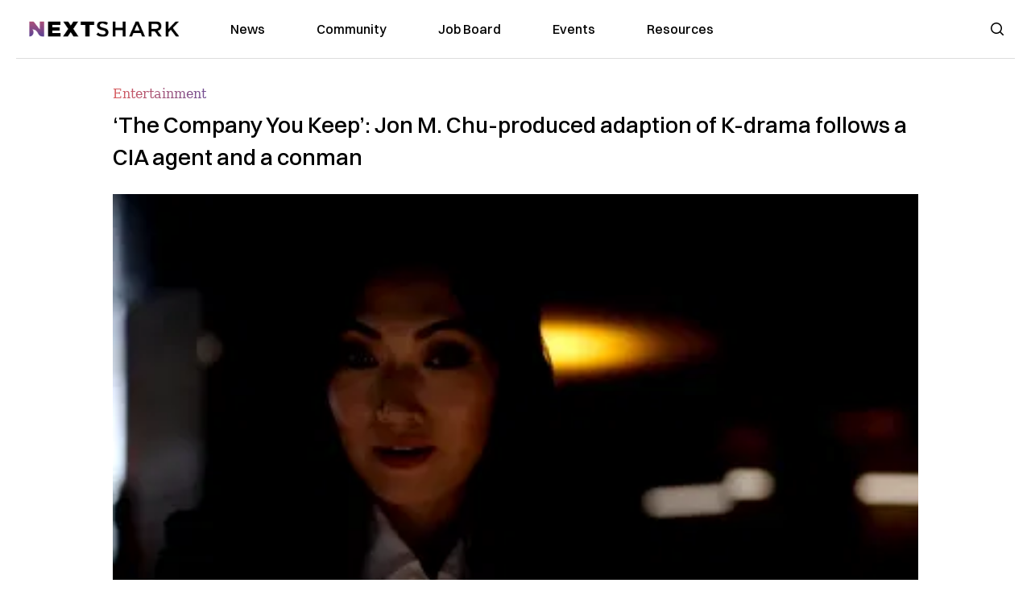

--- FILE ---
content_type: text/html; charset=utf-8
request_url: https://dev.nextshark.com/the-company-you-keep-abc-jon-m-chu?fbclid=IwAR0AHVwVk1bXqemxUTByKA0Pt1NBdkNww5_boBtCOmJwKoFfwl7XlBqTwPo
body_size: 15229
content:
<!DOCTYPE html><html lang="en"><head><meta charSet="utf-8"/><meta name="viewport" content="width=device-width"/><meta name="msvalidate.01" content="3BE6CD44E7505CE29A57BE466E072B73" class="jsx-553958802"/><meta name="google-site-verification" content="UA-42416856-1" class="jsx-553958802"/><link rel="preconnect" href="https://a.pub.network/"/><link rel="preconnect" href="https://b.pub.network/"/><link rel="preconnect" href="https://c.pub.network/"/><link rel="preconnect" href="https://d.pub.network/"/><link rel="preconnect" href="https://c.amazon-adsystem.com"/><link rel="preconnect" href="https://s.amazon-adsystem.com"/><link rel="preconnect" href="https://btloader.com/"/><link rel="preconnect" href="https://api.btloader.com/"/><link rel="preconnect" href="https://confiant-integrations.global.ssl.fastly.net"/><title>‘The Company You Keep’: Jon M. Chu-produced adaption of K-drama follows a CIA agent and a conman</title><meta name="description" content="The ABC show, based on the South Korean TV series &quot;My Fellow Citizens!&quot;, premieres on Sunday"/><link rel="canonical" href="https://nextshark.com/the-company-you-keep-abc-jon-m-chu"/><meta property="og:locale" content="en_US"/><meta property="og:type" content="article"/><meta property="og:title" content="‘The Company You Keep’: Jon M. Chu-produced adaption of K-drama follows a CIA agent and a conman"/><meta property="og:description" content="The ABC show, based on the South Korean TV series &quot;My Fellow Citizens!&quot;, premieres on Sunday"/><meta property="og:url" content="https://nextshark.com/the-company-you-keep-abc-jon-m-chu"/><meta property="og:site_name" content="NextShark"/><meta property="article:publisher" content="http://www.facebook.com/nextshark"/><meta property="article:published_time" content="2023-02-17T18:03:35+00:00"/><meta property="og:image" content="https://data.nextshark.com/wp-content/uploads/2023/02/CATHERINEFEAT.jpg"/><meta property="og:image:width" content="800"/><meta property="og:image:height" content="425"/><meta property="og:image:type" content="image/jpeg"/><meta name="author" content="Daniel Anderson"/><meta name="twitter:card" content="summary_large_image"/><meta name="twitter:creator" content="@nextshark"/><meta name="twitter:site" content="@nextshark"/><meta name="twitter:label1" content="Written by"/><meta name="twitter:data1" content="Daniel Anderson"/><meta name="twitter:label2" content="Est. reading time"/><meta name="twitter:data2" content="2 minutes"/><script type="application/ld+json" class="yoast-schema-graph">{"@context":"https://schema.org","@graph":[{"@type":"Article","@id":"https://nextshark.com/the-company-you-keep-abc-jon-m-chu#article","isPartOf":{"@id":"https://nextshark.com/the-company-you-keep-abc-jon-m-chu"},"author":[{"@id":"https://nextshark.com/#/schema/person/abb88c5d6cb2bebf5167acc115d95729"}],"headline":"‘The Company You Keep’: Jon M. Chu-produced adaption of K-drama follows a CIA agent and a conman","datePublished":"2023-02-17T18:03:35+00:00","mainEntityOfPage":{"@id":"https://nextshark.com/the-company-you-keep-abc-jon-m-chu"},"wordCount":330,"publisher":{"@id":"https://nextshark.com/#organization"},"image":{"@id":"https://nextshark.com/the-company-you-keep-abc-jon-m-chu#primaryimage"},"thumbnailUrl":"https://data.nextshark.com/wp-content/uploads/2023/02/CATHERINEFEAT.jpg","keywords":["abc","Catherine Haena Kim","James Saito","jon m chu","Milo Ventimiglia","the company you keep","Tim Chiou"],"articleSection":["Entertainment","Film &amp; TV"],"inLanguage":"en-US","copyrightYear":"2023","copyrightHolder":{"@id":"https://nextshark.com/#organization"}},{"@type":"WebPage","@id":"https://nextshark.com/the-company-you-keep-abc-jon-m-chu","url":"https://nextshark.com/the-company-you-keep-abc-jon-m-chu","name":"‘The Company You Keep’: Jon M. Chu-produced adaption of K-drama follows a CIA agent and a conman","isPartOf":{"@id":"https://nextshark.com/#website"},"primaryImageOfPage":{"@id":"https://nextshark.com/the-company-you-keep-abc-jon-m-chu#primaryimage"},"image":{"@id":"https://nextshark.com/the-company-you-keep-abc-jon-m-chu#primaryimage"},"thumbnailUrl":"https://data.nextshark.com/wp-content/uploads/2023/02/CATHERINEFEAT.jpg","datePublished":"2023-02-17T18:03:35+00:00","description":"The ABC show, based on the South Korean TV series \"My Fellow Citizens!\", premieres on Sunday","breadcrumb":{"@id":"https://nextshark.com/the-company-you-keep-abc-jon-m-chu#breadcrumb"},"inLanguage":"en-US","potentialAction":[{"@type":"ReadAction","target":["https://nextshark.com/the-company-you-keep-abc-jon-m-chu"]}]},{"@type":"ImageObject","inLanguage":"en-US","@id":"https://nextshark.com/the-company-you-keep-abc-jon-m-chu#primaryimage","url":"https://data.nextshark.com/wp-content/uploads/2023/02/CATHERINEFEAT.jpg","contentUrl":"https://data.nextshark.com/wp-content/uploads/2023/02/CATHERINEFEAT.jpg","width":800,"height":425,"caption":"via ABC"},{"@type":"BreadcrumbList","@id":"https://nextshark.com/the-company-you-keep-abc-jon-m-chu#breadcrumb","itemListElement":[{"@type":"ListItem","position":1,"name":"Home","item":"https://nextshark.com/"},{"@type":"ListItem","position":2,"name":"Entertainment","item":"https://nextshark.com/entertainment"},{"@type":"ListItem","position":3,"name":"‘The Company You Keep’: Jon M. Chu-produced adaption of K-drama follows a CIA agent and a conman"}]},{"@type":"WebSite","@id":"https://nextshark.com/#website","url":"https://nextshark.com/","name":"NextShark","description":"Asian American News and Asian News","publisher":{"@id":"https://nextshark.com/#organization"},"potentialAction":[{"@type":"SearchAction","target":{"@type":"EntryPoint","urlTemplate":"https://nextshark.com/?s={search_term_string}"},"query-input":{"@type":"PropertyValueSpecification","valueRequired":true,"valueName":"search_term_string"}}],"inLanguage":"en-US"},{"@type":"Organization","@id":"https://nextshark.com/#organization","name":"NextShark","url":"https://nextshark.com/","logo":{"@type":"ImageObject","inLanguage":"en-US","@id":"https://nextshark.com/#/schema/logo/image/","url":"https://data.nextshark.com/wp-content/uploads/2014/08/NextShark_master_logo.png","contentUrl":"https://data.nextshark.com/wp-content/uploads/2014/08/NextShark_master_logo.png","width":525,"height":619,"caption":"NextShark"},"image":{"@id":"https://nextshark.com/#/schema/logo/image/"},"sameAs":["http://www.facebook.com/nextshark","https://x.com/nextshark","http://instagram.com/nextshark"]},{"@type":"Person","@id":"https://nextshark.com/#/schema/person/abb88c5d6cb2bebf5167acc115d95729","name":"Daniel Anderson","image":{"@type":"ImageObject","inLanguage":"en-US","@id":"https://nextshark.com/#/schema/person/image/732471014f862b67f40d9d862cfeb460","url":"https://data.nextshark.com/wp-content/litespeed/avatar/3af2895ed4d3ff7ebb81c1f649ea385a.jpg?ver=1768286952","contentUrl":"https://data.nextshark.com/wp-content/litespeed/avatar/3af2895ed4d3ff7ebb81c1f649ea385a.jpg?ver=1768286952","caption":"Daniel Anderson"},"description":"is a Seattle-based Entertainment Reporter for NextShark","url":"https://nextshark.com/author/danielanderson1896"}]}</script><meta name="next-head-count" content="37"/><script type="text/partytown">
                (function(c,l,a,r,i,t,y){
                    c[a]=c[a]||function(){(c[a].q=c[a].q||[]).push(arguments)};
                    t=l.createElement(r);t.async=1;t.src="https://www.clarity.ms/tag/"+i;
                    y=l.getElementsByTagName(r)[0];y.parentNode.insertBefore(t,y);
                })(window, document, "clarity", "script", "hjysgmp5fb");
              </script><link href="https://fonts.cdnfonts.com/css/switzer" rel="stylesheet"/><link rel="preload" href="/_next/static/media/7108afb8b1381ad1-s.p.woff2" as="font" type="font/woff2" crossorigin="anonymous" data-next-font="size-adjust"/><link rel="preload" href="/_next/static/media/9e82d62334b205f4-s.p.woff2" as="font" type="font/woff2" crossorigin="anonymous" data-next-font="size-adjust"/><link rel="preload" href="/_next/static/media/4c285fdca692ea22-s.p.woff2" as="font" type="font/woff2" crossorigin="anonymous" data-next-font="size-adjust"/><link rel="preload" href="/_next/static/media/eafabf029ad39a43-s.p.woff2" as="font" type="font/woff2" crossorigin="anonymous" data-next-font="size-adjust"/><link rel="preload" href="/_next/static/media/8888a3826f4a3af4-s.p.woff2" as="font" type="font/woff2" crossorigin="anonymous" data-next-font="size-adjust"/><link rel="preload" href="/_next/static/media/0484562807a97172-s.p.woff2" as="font" type="font/woff2" crossorigin="anonymous" data-next-font="size-adjust"/><link rel="preload" href="/_next/static/media/b957ea75a84b6ea7-s.p.woff2" as="font" type="font/woff2" crossorigin="anonymous" data-next-font="size-adjust"/><link rel="preload" href="/_next/static/media/7db6c35d839a711c-s.p.woff2" as="font" type="font/woff2" crossorigin="anonymous" data-next-font="size-adjust"/><link rel="preload" href="/_next/static/media/6245472ced48d3be-s.p.woff2" as="font" type="font/woff2" crossorigin="anonymous" data-next-font="size-adjust"/><link rel="preload" href="/_next/static/media/b27868729ad8c262-s.p.woff2" as="font" type="font/woff2" crossorigin="anonymous" data-next-font="size-adjust"/><link rel="preload" href="/_next/static/media/7e6a2e30184bb114-s.p.woff2" as="font" type="font/woff2" crossorigin="anonymous" data-next-font="size-adjust"/><link rel="preload" href="/_next/static/css/6684d00a3713ff80.css" as="style"/><link rel="stylesheet" href="/_next/static/css/6684d00a3713ff80.css" data-n-g=""/><noscript data-n-css=""></noscript><script defer="" nomodule="" src="/_next/static/chunks/polyfills-c67a75d1b6f99dc8.js"></script><script data-partytown-config="">
            partytown = {
              lib: "/_next/static/~partytown/"
            };
          </script><script data-partytown="">!(function(w,p,f,c){c=w[p]=w[p]||{};c[f]=(c[f]||[])})(window,'partytown','forward');/* Partytown 0.7.6 - MIT builder.io */
!function(t,e,n,i,r,o,a,d,s,c,p,l){function u(){l||(l=1,"/"==(a=(o.lib||"/~partytown/")+(o.debug?"debug/":""))[0]&&(s=e.querySelectorAll('script[type="text/partytown"]'),i!=t?i.dispatchEvent(new CustomEvent("pt1",{detail:t})):(d=setTimeout(f,1e4),e.addEventListener("pt0",w),r?h(1):n.serviceWorker?n.serviceWorker.register(a+(o.swPath||"partytown-sw.js"),{scope:a}).then((function(t){t.active?h():t.installing&&t.installing.addEventListener("statechange",(function(t){"activated"==t.target.state&&h()}))}),console.error):f())))}function h(t){c=e.createElement(t?"script":"iframe"),t||(c.setAttribute("style","display:block;width:0;height:0;border:0;visibility:hidden"),c.setAttribute("aria-hidden",!0)),c.src=a+"partytown-"+(t?"atomics.js?v=0.7.6":"sandbox-sw.html?"+Date.now()),e.body.appendChild(c)}function f(n,r){for(w(),i==t&&(o.forward||[]).map((function(e){delete t[e.split(".")[0]]})),n=0;n<s.length;n++)(r=e.createElement("script")).innerHTML=s[n].innerHTML,e.head.appendChild(r);c&&c.parentNode.removeChild(c)}function w(){clearTimeout(d)}o=t.partytown||{},i==t&&(o.forward||[]).map((function(e){p=t,e.split(".").map((function(e,n,i){p=p[i[n]]=n+1<i.length?"push"==i[n+1]?[]:p[i[n]]||{}:function(){(t._ptf=t._ptf||[]).push(i,arguments)}}))})),"complete"==e.readyState?u():(t.addEventListener("DOMContentLoaded",u),t.addEventListener("load",u))}(window,document,navigator,top,window.crossOriginIsolated);</script><script src="/js/quantcast.js" id="quantcast-consent" type="text/partytown" data-nscript="worker"></script><script src="/js/meta.js" id="meta-pixel" type="text/partytown" data-nscript="worker"></script><script src="https://www.googletagmanager.com/gtag/js?id=UA-42416856-1" id="google-tag-manager" type="text/partytown" data-nscript="worker"></script><script src="/js/gtag.js" id="gtag" type="text/partytown" data-nscript="worker"></script><script src="/js/trinityplayer.js" id="trinityplayer" type="text/partytown" data-nscript="worker"></script><script src="/_next/static/chunks/webpack-624fca0b070e9481.js" defer=""></script><script src="/_next/static/chunks/framework-fee8a7e75612eda8.js" defer=""></script><script src="/_next/static/chunks/main-dfec2903d9c297b1.js" defer=""></script><script src="/_next/static/chunks/pages/_app-00cca8661b7bd259.js" defer=""></script><script src="/_next/static/chunks/1664-7246e58924eb0118.js" defer=""></script><script src="/_next/static/chunks/5675-31dd948da88eab78.js" defer=""></script><script src="/_next/static/chunks/913-17aef9d6884821c5.js" defer=""></script><script src="/_next/static/chunks/8159-43c0ea5add80efc2.js" defer=""></script><script src="/_next/static/chunks/1460-d04d4ecb98a43e4f.js" defer=""></script><script src="/_next/static/chunks/4920-001e03f79697dd67.js" defer=""></script><script src="/_next/static/chunks/5935-0cdbb649965324a8.js" defer=""></script><script src="/_next/static/chunks/8525-307c1cb40fc562ae.js" defer=""></script><script src="/_next/static/chunks/1852-28394e823b258057.js" defer=""></script><script src="/_next/static/chunks/9803-b120f8477e6ef590.js" defer=""></script><script src="/_next/static/chunks/5334-eaae439d0aed792b.js" defer=""></script><script src="/_next/static/chunks/9860-f1866e66dcd448f5.js" defer=""></script><script src="/_next/static/chunks/6167-9c8c108ab66c157b.js" defer=""></script><script src="/_next/static/chunks/9850-88d8f6cc1f4f2e5b.js" defer=""></script><script src="/_next/static/chunks/pages/%5B...uri%5D-948f83de1f7d2c2a.js" defer=""></script><script src="/_next/static/YD-faHyzZF7juZPpr8-Rm/_buildManifest.js" defer=""></script><script src="/_next/static/YD-faHyzZF7juZPpr8-Rm/_ssgManifest.js" defer=""></script><style id="__jsx-553958802">:root{--font-poppins:'__Poppins_7df6af', '__Poppins_Fallback_7df6af';--font-dmsans:'__DM_Sans_cf98c4', '__DM_Sans_Fallback_cf98c4';--font-switzer:'Switzer', sans-serif}</style></head><body><div id="__next"><script>!function(){try{var d=document.documentElement,c=d.classList;c.remove('light','dark');var e=localStorage.getItem('theme');if('system'===e||(!e&&true)){var t='(prefers-color-scheme: dark)',m=window.matchMedia(t);if(m.media!==t||m.matches){d.style.colorScheme = 'dark';c.add('dark')}else{d.style.colorScheme = 'light';c.add('light')}}else if(e){c.add(e|| '')}if(e==='light'||e==='dark')d.style.colorScheme=e}catch(e){}}()</script><noscript><div class="hidden"><img src="//pixel.quantserve.com/pixel/p-T_nHPwjEM4AMW.gif" border="0" height="1" width="1" alt="Quantcast"/><img height="1" width="1" src="https://www.facebook.com/tr?id=192482117963803&amp;ev=PageView&amp;noscript=1"/></div></noscript><div class="/80 sticky top-0 z-50  bg-white/80 backdrop-blur-[5px] backdrop-filter  sc:px-5" data-headlessui-state=""><div class="_max-w-full mx-auto flex items-center justify-center border-b-[1px] border-[#DDDDDD]  "><div class="_flex-none _justify-between flex w-full max-w-7xl items-center px-4 py-4 lg:space-x-10 2xl:max-w-screen-2xl"><div class="_justify-start order-first flex min-h-[18px] w-full md:min-h-[24px] lg:w-[300px] "><span class="sr-only">NextShark</span><a href="/"><img alt="NextShark.com" loading="lazy" width="225" height="24" decoding="async" data-nimg="1" class="h-[18px] w-[171px] md:h-[24px] md:w-[225px]" style="color:transparent" srcSet="/logo.svg?width=256&amp;auto_optimize=medium&amp;quality=85 1x, /logo.svg?width=640&amp;auto_optimize=medium&amp;quality=85 2x" src="/logo.svg?width=640&amp;auto_optimize=medium&amp;quality=85"/></a></div><div class="order-last -my-2 -mr-2 lg:hidden"><button class="_items-center _justify-center inline-flex rounded-md  p-2 text-gray-400 hover:bg-gray-100 hover:text-gray-500 focus:outline-none " type="button" aria-expanded="false" data-headlessui-state=""><span class="sr-only">Open menu</span><svg xmlns="http://www.w3.org/2000/svg" fill="none" viewBox="0 0 24 24" stroke-width="1.5" stroke="currentColor" aria-hidden="true" data-slot="icon" class="h-6 w-6 text-black"><path stroke-linecap="round" stroke-linejoin="round" d="M3.75 6.75h16.5M3.75 12h16.5m-16.5 5.25h16.5"></path></svg></button></div><div class="flex w-full items-center justify-center xl:pr-[160px]"><div class="w-auto"><nav class="hidden flex-1 items-center space-x-16 lg:flex"><a aria-label="link to News" class="text-base font-medium text-black hover:text-gray-900 lg:text-base" href="/">News</a><a aria-label="link to Community" class="text-base font-medium text-black hover:text-gray-900 lg:text-base" href="/community/feeds">Community</a><a aria-label="link to Job Board" class="text-base font-medium text-black hover:text-gray-900 lg:text-base" href="/community/jobs">Job Board</a><a aria-label="link to Events" class="text-base font-medium text-black hover:text-gray-900 lg:text-base" href="/community/events">Events</a><a aria-label="link to Resources" class="text-base font-medium text-black hover:text-gray-900 lg:text-base" href="/resources">Resources</a></nav><div hidden="" style="position:fixed;top:1px;left:1px;width:1px;height:0;padding:0;margin:-1px;overflow:hidden;clip:rect(0, 0, 0, 0);white-space:nowrap;border-width:0;display:none"></div></div></div><div class="_space-x-4 justsify-end  flex items-center px-2 pr-5 lg:ml-6 lg:w-[200px]"><div class="mr-2 flex h-[40px] w-full items-center justify-end "><div class="flex w-full justify-end pr-5 md:pr-0"><div></div></div></div></div></div></div></div><div hidden="" style="position:fixed;top:1px;left:1px;width:1px;height:0;padding:0;margin:-1px;overflow:hidden;clip:rect(0, 0, 0, 0);white-space:nowrap;border-width:0;display:none"></div><div class="mb-10 flex justify-center md:container s:!p-0"><div class="s:!m-0 lg:w-[1000px] lg:pt-8"><div class="w-full"><div class="article-content grid auto-rows-auto grid-cols-3 gap-x-10"><div class="col-span-3 mx-5 mb-3 hidden h-[30px] md:block lg:mx-0 lg:mb-0"><div class="mb-0 lg:mb-3 lg:mt-0"><span class="category-gradient text-[12px] text-base"></span></div></div><div class="col-span-3 row-start-2 mx-5 lg:row-start-auto lg:mx-0 lg:mb-4 "><h1 class="font-dmsans font-medium text-black s:mb-[20px] s:mt-[20px] md:text-[28px] text-4xl">‘The Company You Keep’: Jon M. Chu-produced adaption of K-drama follows a CIA agent and a conman</h1></div><div class="col-span-3 row-start-3 mb-3 lg:row-start-auto lg:mb-0"><figure class="relative mb-[18px] w-full md:mb-[25px] md:mt-[10px]"><div class="relative"><img alt="‘The Company You Keep’: Jon M. Chu-produced adaption of K-drama follows a CIA agent and a conman" loading="eager" width="886" height="500" decoding="async" data-nimg="1" class="w-full" style="color:transparent;display:block;position:absolute" sizes="(max-width: 640px) 35vw, (max-width: 768px) 50vw, (max-width: 1280px) 30vw, 40vw" srcSet="https://nextshark.b-cdn.net/wp-content/uploads/2023/02/CATHERINEFEAT.jpg?width=256&amp;auto_optimize=medium&amp;quality=85&amp;blur=80 256w, https://nextshark.b-cdn.net/wp-content/uploads/2023/02/CATHERINEFEAT.jpg?width=384&amp;auto_optimize=medium&amp;quality=85&amp;blur=80 384w, https://nextshark.b-cdn.net/wp-content/uploads/2023/02/CATHERINEFEAT.jpg?width=640&amp;auto_optimize=medium&amp;quality=85&amp;blur=80 640w, https://nextshark.b-cdn.net/wp-content/uploads/2023/02/CATHERINEFEAT.jpg?width=768&amp;auto_optimize=medium&amp;quality=85&amp;blur=80 768w, https://nextshark.b-cdn.net/wp-content/uploads/2023/02/CATHERINEFEAT.jpg?width=1024&amp;auto_optimize=medium&amp;quality=85&amp;blur=80 1024w, https://nextshark.b-cdn.net/wp-content/uploads/2023/02/CATHERINEFEAT.jpg?width=1280&amp;auto_optimize=medium&amp;quality=85&amp;blur=80 1280w, https://nextshark.b-cdn.net/wp-content/uploads/2023/02/CATHERINEFEAT.jpg?width=1536&amp;auto_optimize=medium&amp;quality=85&amp;blur=80 1536w" src="https://nextshark.b-cdn.net/wp-content/uploads/2023/02/CATHERINEFEAT.jpg?width=1536&amp;auto_optimize=medium&amp;quality=85&amp;blur=80"/><img alt="‘The Company You Keep’: Jon M. Chu-produced adaption of K-drama follows a CIA agent and a conman" loading="eager" width="886" height="500" decoding="async" data-nimg="1" class="w-full" style="color:transparent" sizes="(max-width: 640px) 35vw, (max-width: 768px) 50vw, (max-width: 1280px) 30vw, 40vw" srcSet="https://nextshark.b-cdn.net/wp-content/uploads/2023/02/CATHERINEFEAT.jpg?width=256&amp;auto_optimize=medium&amp;quality=85 256w, https://nextshark.b-cdn.net/wp-content/uploads/2023/02/CATHERINEFEAT.jpg?width=384&amp;auto_optimize=medium&amp;quality=85 384w, https://nextshark.b-cdn.net/wp-content/uploads/2023/02/CATHERINEFEAT.jpg?width=640&amp;auto_optimize=medium&amp;quality=85 640w, https://nextshark.b-cdn.net/wp-content/uploads/2023/02/CATHERINEFEAT.jpg?width=768&amp;auto_optimize=medium&amp;quality=85 768w, https://nextshark.b-cdn.net/wp-content/uploads/2023/02/CATHERINEFEAT.jpg?width=1024&amp;auto_optimize=medium&amp;quality=85 1024w, https://nextshark.b-cdn.net/wp-content/uploads/2023/02/CATHERINEFEAT.jpg?width=1280&amp;auto_optimize=medium&amp;quality=85 1280w, https://nextshark.b-cdn.net/wp-content/uploads/2023/02/CATHERINEFEAT.jpg?width=1536&amp;auto_optimize=medium&amp;quality=85 1536w" src="https://nextshark.b-cdn.net/wp-content/uploads/2023/02/CATHERINEFEAT.jpg?width=1536&amp;auto_optimize=medium&amp;quality=85"/></div><figcaption class="z-90 absolute bottom-0 float-left max-w-sm truncate bg-black/40 px-1 text-sm text-zinc-300 sm:max-w-xl">via ABC
</figcaption></figure><div class="my-8 w-full items-center justify-center lg:flex"></div></div><div class="col-span-3 col-start-1 row-start-1 mx-5  block md:mx-0 md:mb-0 lg:col-span-1 lg:row-start-4 lg:mb-3"><div class="mb-[5px] mt-[20px] flex flex-wrap items-center justify-between text-sm md:mb-[23px] md:mt-[10px] md:text-base"><div class="flex items-center gap-x-2"><div class="flex gap-3"><div class="flex items-center space-x-3 "><a href="/author/danielanderson1896"><img alt="Daniel Anderson" loading="lazy" width="50" height="50" decoding="async" data-nimg="1" class="rounded-full" style="color:transparent" srcSet="https://nextshark.b-cdn.net/wp-content/litespeed/avatar/3af2895ed4d3ff7ebb81c1f649ea385a.jpg?ver=1768286952?width=64&amp;auto_optimize=medium&amp;quality=85 1x, https://nextshark.b-cdn.net/wp-content/litespeed/avatar/3af2895ed4d3ff7ebb81c1f649ea385a.jpg?ver=1768286952?width=128&amp;auto_optimize=medium&amp;quality=85 2x" src="https://nextshark.b-cdn.net/wp-content/litespeed/avatar/3af2895ed4d3ff7ebb81c1f649ea385a.jpg?ver=1768286952?width=128&amp;auto_optimize=medium&amp;quality=85"/></a><div class="block text-left text-[12px]"><div class="leading-none">By<!-- --> <span class="font-bold"><a href="/author/danielanderson1896">Daniel Anderson</a></span></div><div></div></div></div></div></div></div></div><div class="col-span-3 mx-5 block lg:col-span-1 lg:col-start-1 lg:row-start-6 lg:mx-0"><div class="trinityAudioPlaceholder"></div><div class="my-8  hidden w-full items-center justify-center lg:flex lg:flex-col"><div><div class="mx-auto flex flex-col justify-center text-center" id="nextshark_com_hp_right_rail_4"></div></div></div></div><div class="col-span-3 mx-5 text-base leading-[24px] lg:col-span-2  lg:row-span-5 lg:mx-0"><div class="s:py-[15px] lg:mb-[21px]"><span key='123'>Jon M. Chu </span>serves as a producer of ABC’s newest drama, “The Company You Keep.”</div>
<div class="s:pt-[15px] lg:mb-[21px]"><span>The caper series, which stars Catherine Haena Kim opposite Milo Ventimiglia, is based on the 2019 <span><a target="_blank" rel="noopener" class="text-[#A1557C] underline" href="/search/k-drama">K-drama</a></span> “My Fellow Citizens!” Ventimiglia plays </span><span>Charlie Nicoletti,</span><span> a suave con man, while Kim plays undercover CIA agent Emma Hill. The pair are unaware of each other’s true occupations and end up falling for one another.</span></div>
<div class="s:pt-[15px] lg:mb-[21px]"><center></center><span>It was reportedly <span><a target="_blank" rel="noopener" class="text-[#A1557C] underline" href="/search/jon-m-chu">Chu’s</a></span> idea to portray Emma Hill as an <span><a target="_blank" rel="noopener" class="text-[#A1557C] underline" href="/search/asian-american">Asian American</a></span>. Moreover, Hill’s onscreen family includes a Korean American father played by <span><a target="_blank" rel="noopener" class="text-[#A1557C] underline" href="/search/James-Saito">James Saito,</a></span> a Chinese American mother played by Freda Foh Shen and an older brother played by Tim Chiou.</span></div>
<div class="s:pt-[15px] lg:mb-[21px]"><span>The Hill family is a political powerhouse, with Chiou’s character, David, featured as an incumbent senator seeking re-election. Saito’s fatherly role reportedly takes inspiration from former Washington State Governor Gary Locke, the </span><a href="https://iop.harvard.edu/fellows/gary-locke" class="text-[#A1557C] underline"><span>first Chinese American governor</span></a><span> in United States history. </span></div>
<div><div class="" id="nextshark_com_incontent_banner_2"></div></div><div class="s:pt-[15px] lg:mb-[21px]"><span>In an interview with the <span><a href="https://apnews.com/article/asian-american-tv-representation-e88e584f3719aa517d29b16339bb6912" target="_blank" rel="noopener" class="text-[#A1557C] underline">Associated Press</a></span>, Kim, who has previously appeared in TV series such as “Gossip Girl,” “90210,” “Mistresses” and “FBI,” shared that while she feels nervous knowing that she’s the lead of a TV show, it is a joy to see her name at the top of a call sheet. </span><span><br/>
</span><span><br/>
</span><span>“Most of the time, I’m just like ‘How does everybody do this?’ I feel my imposter syndrome blaring louder than ever. But I keep going because it’s all mixed in with that feeling a little kid dreams of,” she said.</span></div>
<div class="s:pt-[15px] lg:mb-[21px]"><b>News of “The Company You Keep” was <span><a target="_blank" rel="noopener" class="text-[#A1557C] underline" href="/my-fellow-citizens-american-remake">first announced</a></span> in August 2022.</b></div>
<div class="s:pt-[15px] lg:mb-[21px]"><span><span><a target="_blank" rel="noopener" class="text-[#A1557C] underline" href="/search/abc">ABC</a></span> originally ordered the show to pilot before picking it up for a full season, according to</span> <span><a href="https://variety.com/2022/tv/news/the-company-you-keep-milo-ventimiglia-abc-1235347160/" target="_blank" rel="noopener" class="text-[#A1557C] underline"><span>Variety</span></a></span><span>.</span></div>
<div><div class="" id="nextshark_com_incontent_banner_3"></div></div><div class="s:pt-[15px] lg:mb-[21px]"><span>“The Company You Keep” is one of several anticipated</span> <span><a target="_blank" rel="noopener" class="text-[#A1557C] underline" href="/squid-game-possible-expansion"><span>American adaptations</span></a></span><span> of K-dramas, including “</span><span><a target="_blank" rel="noopener" class="text-[#A1557C] underline" href="/crash-landing-on-you-remake-netflix"><span>Crash Landing on You</span></a></span><span>” and “W: Two Worlds.”</span><span><br/>
</span></div>
<div class="s:pt-[15px] lg:mb-[21px]">“The Company You Keep” will premiere Sunday, February 19, on ABC.</div>
<hr/>
<div><div class="" id="nextshark_com_incontent_banner_4"></div></div><div class="s:pt-[15px] lg:mb-[21px]"> </div>
<div class="s:pt-[15px] lg:mb-[21px]"> </div>
<div id="comment_section" class="hidden lg:block"><div><div class="mb-4 border-b pb-2 text-lg">Share this Article</div><div class="flex gap-2"><div><button aria-label="facebook" class="react-share__ShareButton" style="background-color:transparent;border:none;padding:0;font:inherit;color:inherit;cursor:pointer"><img alt="Love" loading="lazy" width="34" height="34" decoding="async" data-nimg="1" style="color:transparent" srcSet="/SVG/socials/fb.svg?width=48&amp;auto_optimize=medium&amp;quality=85 1x, /SVG/socials/fb.svg?width=96&amp;auto_optimize=medium&amp;quality=85 2x" src="/SVG/socials/fb.svg?width=96&amp;auto_optimize=medium&amp;quality=85"/></button></div><div><button aria-label="twitter" class="react-share__ShareButton" style="background-color:transparent;border:none;padding:0;font:inherit;color:inherit;cursor:pointer"><img alt="Facebook" loading="lazy" width="34" height="34" decoding="async" data-nimg="1" style="color:transparent" srcSet="/SVG/socials/twitter.svg?width=48&amp;auto_optimize=medium&amp;quality=85 1x, /SVG/socials/twitter.svg?width=96&amp;auto_optimize=medium&amp;quality=85 2x" src="/SVG/socials/twitter.svg?width=96&amp;auto_optimize=medium&amp;quality=85"/></button></div><div><button aria-label="linkedin" class="react-share__ShareButton" style="background-color:transparent;border:none;padding:0;font:inherit;color:inherit;cursor:pointer"><img alt="Linkedin" loading="lazy" width="34" height="34" decoding="async" data-nimg="1" style="color:transparent" srcSet="/SVG/socials/linkedin.svg?width=48&amp;auto_optimize=medium&amp;quality=85 1x, /SVG/socials/linkedin.svg?width=96&amp;auto_optimize=medium&amp;quality=85 2x" src="/SVG/socials/linkedin.svg?width=96&amp;auto_optimize=medium&amp;quality=85"/></button></div><div><button aria-label="email" class="react-share__ShareButton" style="background-color:transparent;border:none;padding:0;font:inherit;color:inherit;cursor:pointer"><img alt="Mail" loading="lazy" width="34" height="34" decoding="async" data-nimg="1" style="color:transparent" srcSet="/SVG/socials/mail.svg?width=48&amp;auto_optimize=medium&amp;quality=85 1x, /SVG/socials/mail.svg?width=96&amp;auto_optimize=medium&amp;quality=85 2x" src="/SVG/socials/mail.svg?width=96&amp;auto_optimize=medium&amp;quality=85"/></button></div><div><div class="cursor-pointer"><button aria-label="twitter" class="react-share__ShareButton" style="background-color:transparent;border:none;padding:0;font:inherit;color:inherit;cursor:pointer"><img alt="Web Link" loading="lazy" width="34" height="34" decoding="async" data-nimg="1" style="color:transparent" srcSet="/SVG/socials/link.svg?width=48&amp;auto_optimize=medium&amp;quality=85 1x, /SVG/socials/link.svg?width=96&amp;auto_optimize=medium&amp;quality=85 2x" src="/SVG/socials/link.svg?width=96&amp;auto_optimize=medium&amp;quality=85"/></button></div></div></div></div></div><div></div></div><div class="col-span-3 col-start-1 mx-5 my-5 lg:col-span-1 lg:row-start-5 lg:mx-0"><div><div class="mb-4 border-b pb-2 text-lg">Share this Article</div><div class="flex gap-2"><div><button aria-label="facebook" class="react-share__ShareButton" style="background-color:transparent;border:none;padding:0;font:inherit;color:inherit;cursor:pointer"><img alt="Love" loading="lazy" width="34" height="34" decoding="async" data-nimg="1" style="color:transparent" srcSet="/SVG/socials/fb.svg?width=48&amp;auto_optimize=medium&amp;quality=85 1x, /SVG/socials/fb.svg?width=96&amp;auto_optimize=medium&amp;quality=85 2x" src="/SVG/socials/fb.svg?width=96&amp;auto_optimize=medium&amp;quality=85"/></button></div><div><button aria-label="twitter" class="react-share__ShareButton" style="background-color:transparent;border:none;padding:0;font:inherit;color:inherit;cursor:pointer"><img alt="Facebook" loading="lazy" width="34" height="34" decoding="async" data-nimg="1" style="color:transparent" srcSet="/SVG/socials/twitter.svg?width=48&amp;auto_optimize=medium&amp;quality=85 1x, /SVG/socials/twitter.svg?width=96&amp;auto_optimize=medium&amp;quality=85 2x" src="/SVG/socials/twitter.svg?width=96&amp;auto_optimize=medium&amp;quality=85"/></button></div><div><button aria-label="linkedin" class="react-share__ShareButton" style="background-color:transparent;border:none;padding:0;font:inherit;color:inherit;cursor:pointer"><img alt="Linkedin" loading="lazy" width="34" height="34" decoding="async" data-nimg="1" style="color:transparent" srcSet="/SVG/socials/linkedin.svg?width=48&amp;auto_optimize=medium&amp;quality=85 1x, /SVG/socials/linkedin.svg?width=96&amp;auto_optimize=medium&amp;quality=85 2x" src="/SVG/socials/linkedin.svg?width=96&amp;auto_optimize=medium&amp;quality=85"/></button></div><div><button aria-label="email" class="react-share__ShareButton" style="background-color:transparent;border:none;padding:0;font:inherit;color:inherit;cursor:pointer"><img alt="Mail" loading="lazy" width="34" height="34" decoding="async" data-nimg="1" style="color:transparent" srcSet="/SVG/socials/mail.svg?width=48&amp;auto_optimize=medium&amp;quality=85 1x, /SVG/socials/mail.svg?width=96&amp;auto_optimize=medium&amp;quality=85 2x" src="/SVG/socials/mail.svg?width=96&amp;auto_optimize=medium&amp;quality=85"/></button></div><div><div class="cursor-pointer"><button aria-label="twitter" class="react-share__ShareButton" style="background-color:transparent;border:none;padding:0;font:inherit;color:inherit;cursor:pointer"><img alt="Web Link" loading="lazy" width="34" height="34" decoding="async" data-nimg="1" style="color:transparent" srcSet="/SVG/socials/link.svg?width=48&amp;auto_optimize=medium&amp;quality=85 1x, /SVG/socials/link.svg?width=96&amp;auto_optimize=medium&amp;quality=85 2x" src="/SVG/socials/link.svg?width=96&amp;auto_optimize=medium&amp;quality=85"/></button></div></div></div></div><div class="my-8  flex w-full items-center justify-center lg:hidden"><div><div class="mx-auto justify-center text-center" id="nextshark_com_hp_right_rail_6"></div></div></div></div><div class="article-content col-span-3 mx-5 lg:col-span-1 lg:mx-0"><div data-openweb-ad="true" data-row="1" data-column="1"></div><div class="sticky  top-24 my-8 hidden w-full items-center justify-center lg:flex lg:flex-col"><div><div class="text-red mx-auto flex flex-col justify-center text-center" id="nextshark_com_art_right_rail_3"></div></div></div></div></div></div></div></div><div class="flex justify-center bg-[#FAFAFA] px-5 py-10 lg:px-0"><div class="lg:w-[1000px]"><div class="grid auto-rows-auto grid-cols-3 gap-x-10 gap-y-5 lg:gap-y-0"><div class="col-span-3 lg:col-span-2"><div><div class="mb-7 border-b font-medium md:text-[36px]"><div class="mb-6"><div class="mb-5 font-medium text-[20px] lg:text-[28px]">More Like This</div><img alt="NextShark.com" loading="lazy" width="89" height="3" decoding="async" data-nimg="1" class="h-[3px] w-[89px] sm:h-5" style="color:transparent" srcSet="/img/headlinebar.svg?width=96&amp;auto_optimize=medium&amp;quality=85 1x, /img/headlinebar.svg?width=256&amp;auto_optimize=medium&amp;quality=85 2x" src="/img/headlinebar.svg?width=256&amp;auto_optimize=medium&amp;quality=85"/></div></div><div><div class="mb-7 border-b pb-7"><a aria-label="Michelle Yeoh confirmed to join cast of Jon M. Chu-directed film ‘Wicked’" class="group lg:block" href="/michelle-yeoh-wicked-madame-morrible"><div class="flex items-center space-x-5 "><div class="w-5/12 lg:w-4/12"><div class="relative"><img alt="" loading="lazy" width="738" height="415" decoding="async" data-nimg="1" class="w-full rounded" style="color:transparent;display:block;position:absolute" sizes="(max-width: 640px) 30vw, (max-width: 768px) 30vw, (max-width: 1024px) 30vw, (max-width: 1280px) 20vw, 20vw" srcSet="https://nextshark.b-cdn.net/wp-content/uploads/2022/12/Screen-Shot-2022-12-09-at-7.29.02-PM-min.png?width=128&amp;auto_optimize=medium&amp;quality=85&amp;aspect_ratio=3:2&amp;blur=80 128w, https://nextshark.b-cdn.net/wp-content/uploads/2022/12/Screen-Shot-2022-12-09-at-7.29.02-PM-min.png?width=256&amp;auto_optimize=medium&amp;quality=85&amp;aspect_ratio=3:2&amp;blur=80 256w, https://nextshark.b-cdn.net/wp-content/uploads/2022/12/Screen-Shot-2022-12-09-at-7.29.02-PM-min.png?width=384&amp;auto_optimize=medium&amp;quality=85&amp;aspect_ratio=3:2&amp;blur=80 384w, https://nextshark.b-cdn.net/wp-content/uploads/2022/12/Screen-Shot-2022-12-09-at-7.29.02-PM-min.png?width=640&amp;auto_optimize=medium&amp;quality=85&amp;aspect_ratio=3:2&amp;blur=80 640w, https://nextshark.b-cdn.net/wp-content/uploads/2022/12/Screen-Shot-2022-12-09-at-7.29.02-PM-min.png?width=768&amp;auto_optimize=medium&amp;quality=85&amp;aspect_ratio=3:2&amp;blur=80 768w, https://nextshark.b-cdn.net/wp-content/uploads/2022/12/Screen-Shot-2022-12-09-at-7.29.02-PM-min.png?width=1024&amp;auto_optimize=medium&amp;quality=85&amp;aspect_ratio=3:2&amp;blur=80 1024w, https://nextshark.b-cdn.net/wp-content/uploads/2022/12/Screen-Shot-2022-12-09-at-7.29.02-PM-min.png?width=1280&amp;auto_optimize=medium&amp;quality=85&amp;aspect_ratio=3:2&amp;blur=80 1280w, https://nextshark.b-cdn.net/wp-content/uploads/2022/12/Screen-Shot-2022-12-09-at-7.29.02-PM-min.png?width=1536&amp;auto_optimize=medium&amp;quality=85&amp;aspect_ratio=3:2&amp;blur=80 1536w" src="https://nextshark.b-cdn.net/wp-content/uploads/2022/12/Screen-Shot-2022-12-09-at-7.29.02-PM-min.png?width=1536&amp;auto_optimize=medium&amp;quality=85&amp;aspect_ratio=3:2&amp;blur=80"/><img alt="" loading="lazy" width="738" height="415" decoding="async" data-nimg="1" class="w-full rounded" style="color:transparent" sizes="(max-width: 640px) 30vw, (max-width: 768px) 30vw, (max-width: 1024px) 30vw, (max-width: 1280px) 20vw, 20vw" srcSet="https://nextshark.b-cdn.net/wp-content/uploads/2022/12/Screen-Shot-2022-12-09-at-7.29.02-PM-min.png?width=128&amp;auto_optimize=medium&amp;quality=85&amp;aspect_ratio=3:2 128w, https://nextshark.b-cdn.net/wp-content/uploads/2022/12/Screen-Shot-2022-12-09-at-7.29.02-PM-min.png?width=256&amp;auto_optimize=medium&amp;quality=85&amp;aspect_ratio=3:2 256w, https://nextshark.b-cdn.net/wp-content/uploads/2022/12/Screen-Shot-2022-12-09-at-7.29.02-PM-min.png?width=384&amp;auto_optimize=medium&amp;quality=85&amp;aspect_ratio=3:2 384w, https://nextshark.b-cdn.net/wp-content/uploads/2022/12/Screen-Shot-2022-12-09-at-7.29.02-PM-min.png?width=640&amp;auto_optimize=medium&amp;quality=85&amp;aspect_ratio=3:2 640w, https://nextshark.b-cdn.net/wp-content/uploads/2022/12/Screen-Shot-2022-12-09-at-7.29.02-PM-min.png?width=768&amp;auto_optimize=medium&amp;quality=85&amp;aspect_ratio=3:2 768w, https://nextshark.b-cdn.net/wp-content/uploads/2022/12/Screen-Shot-2022-12-09-at-7.29.02-PM-min.png?width=1024&amp;auto_optimize=medium&amp;quality=85&amp;aspect_ratio=3:2 1024w, https://nextshark.b-cdn.net/wp-content/uploads/2022/12/Screen-Shot-2022-12-09-at-7.29.02-PM-min.png?width=1280&amp;auto_optimize=medium&amp;quality=85&amp;aspect_ratio=3:2 1280w, https://nextshark.b-cdn.net/wp-content/uploads/2022/12/Screen-Shot-2022-12-09-at-7.29.02-PM-min.png?width=1536&amp;auto_optimize=medium&amp;quality=85&amp;aspect_ratio=3:2 1536w" src="https://nextshark.b-cdn.net/wp-content/uploads/2022/12/Screen-Shot-2022-12-09-at-7.29.02-PM-min.png?width=1536&amp;auto_optimize=medium&amp;quality=85&amp;aspect_ratio=3:2"/></div></div><div class="w-7/12 lg:w-8/12  lg:pl-5"><div class="w-full pr-[10px] text-left lg:w-[55%] lg:w-full lg:pr-[0px]"><div class="mb-4 mt-5 lg:mt-0"><span class="category-gradient text-[12px]">Entertainment</span></div><h2 class="mb-3 text-[18px] font-medium leading-6 md:text-[20px] md:leading-7 lg:text-[20px] lg:leading-8">Michelle Yeoh confirmed to join cast of Jon M. Chu-directed film ‘Wicked’</h2><div class="flex gap-1 lowercase text-fuchsia underline">1 MIN READ<img alt="Close" loading="lazy" width="22" height="22" decoding="async" data-nimg="1" class="h-[18px] w-[18px] lg:h-[22px] lg:h-[22px]" style="color:transparent" srcSet="/SVG/arrow-right-icon.svg?width=32&amp;auto_optimize=medium&amp;quality=85 1x, /SVG/arrow-right-icon.svg?width=48&amp;auto_optimize=medium&amp;quality=85 2x" src="/SVG/arrow-right-icon.svg?width=48&amp;auto_optimize=medium&amp;quality=85"/></div></div></div></div></a></div><div class="mb-7 border-b pb-7"><a aria-label="American ‘Squid Game’? Creator says the game is global and universe expansion talks are ‘ongoing’" class="group lg:block" href="/squid-game-possible-expansion"><div class="flex items-center space-x-5 "><div class="w-5/12 lg:w-4/12"><div class="relative"><img alt="" loading="lazy" width="738" height="415" decoding="async" data-nimg="1" class="w-full rounded" style="color:transparent;display:block;position:absolute" sizes="(max-width: 640px) 30vw, (max-width: 768px) 30vw, (max-width: 1024px) 30vw, (max-width: 1280px) 20vw, 20vw" srcSet="https://nextshark.b-cdn.net/wp-content/uploads/2022/08/squid-game.jpg?width=128&amp;auto_optimize=medium&amp;quality=85&amp;aspect_ratio=3:2&amp;blur=80 128w, https://nextshark.b-cdn.net/wp-content/uploads/2022/08/squid-game.jpg?width=256&amp;auto_optimize=medium&amp;quality=85&amp;aspect_ratio=3:2&amp;blur=80 256w, https://nextshark.b-cdn.net/wp-content/uploads/2022/08/squid-game.jpg?width=384&amp;auto_optimize=medium&amp;quality=85&amp;aspect_ratio=3:2&amp;blur=80 384w, https://nextshark.b-cdn.net/wp-content/uploads/2022/08/squid-game.jpg?width=640&amp;auto_optimize=medium&amp;quality=85&amp;aspect_ratio=3:2&amp;blur=80 640w, https://nextshark.b-cdn.net/wp-content/uploads/2022/08/squid-game.jpg?width=768&amp;auto_optimize=medium&amp;quality=85&amp;aspect_ratio=3:2&amp;blur=80 768w, https://nextshark.b-cdn.net/wp-content/uploads/2022/08/squid-game.jpg?width=1024&amp;auto_optimize=medium&amp;quality=85&amp;aspect_ratio=3:2&amp;blur=80 1024w, https://nextshark.b-cdn.net/wp-content/uploads/2022/08/squid-game.jpg?width=1280&amp;auto_optimize=medium&amp;quality=85&amp;aspect_ratio=3:2&amp;blur=80 1280w, https://nextshark.b-cdn.net/wp-content/uploads/2022/08/squid-game.jpg?width=1536&amp;auto_optimize=medium&amp;quality=85&amp;aspect_ratio=3:2&amp;blur=80 1536w" src="https://nextshark.b-cdn.net/wp-content/uploads/2022/08/squid-game.jpg?width=1536&amp;auto_optimize=medium&amp;quality=85&amp;aspect_ratio=3:2&amp;blur=80"/><img alt="" loading="lazy" width="738" height="415" decoding="async" data-nimg="1" class="w-full rounded" style="color:transparent" sizes="(max-width: 640px) 30vw, (max-width: 768px) 30vw, (max-width: 1024px) 30vw, (max-width: 1280px) 20vw, 20vw" srcSet="https://nextshark.b-cdn.net/wp-content/uploads/2022/08/squid-game.jpg?width=128&amp;auto_optimize=medium&amp;quality=85&amp;aspect_ratio=3:2 128w, https://nextshark.b-cdn.net/wp-content/uploads/2022/08/squid-game.jpg?width=256&amp;auto_optimize=medium&amp;quality=85&amp;aspect_ratio=3:2 256w, https://nextshark.b-cdn.net/wp-content/uploads/2022/08/squid-game.jpg?width=384&amp;auto_optimize=medium&amp;quality=85&amp;aspect_ratio=3:2 384w, https://nextshark.b-cdn.net/wp-content/uploads/2022/08/squid-game.jpg?width=640&amp;auto_optimize=medium&amp;quality=85&amp;aspect_ratio=3:2 640w, https://nextshark.b-cdn.net/wp-content/uploads/2022/08/squid-game.jpg?width=768&amp;auto_optimize=medium&amp;quality=85&amp;aspect_ratio=3:2 768w, https://nextshark.b-cdn.net/wp-content/uploads/2022/08/squid-game.jpg?width=1024&amp;auto_optimize=medium&amp;quality=85&amp;aspect_ratio=3:2 1024w, https://nextshark.b-cdn.net/wp-content/uploads/2022/08/squid-game.jpg?width=1280&amp;auto_optimize=medium&amp;quality=85&amp;aspect_ratio=3:2 1280w, https://nextshark.b-cdn.net/wp-content/uploads/2022/08/squid-game.jpg?width=1536&amp;auto_optimize=medium&amp;quality=85&amp;aspect_ratio=3:2 1536w" src="https://nextshark.b-cdn.net/wp-content/uploads/2022/08/squid-game.jpg?width=1536&amp;auto_optimize=medium&amp;quality=85&amp;aspect_ratio=3:2"/></div></div><div class="w-7/12 lg:w-8/12  lg:pl-5"><div class="w-full pr-[10px] text-left lg:w-[55%] lg:w-full lg:pr-[0px]"><div class="mb-4 mt-5 lg:mt-0"><span class="category-gradient text-[12px]">Entertainment</span></div><h2 class="mb-3 text-[18px] font-medium leading-6 md:text-[20px] md:leading-7 lg:text-[20px] lg:leading-8">American ‘Squid Game’? Creator says the game is global and universe expansion talks are ‘ongoing’</h2><div class="flex gap-1 lowercase text-fuchsia underline">2 MIN READ<img alt="Close" loading="lazy" width="22" height="22" decoding="async" data-nimg="1" class="h-[18px] w-[18px] lg:h-[22px] lg:h-[22px]" style="color:transparent" srcSet="/SVG/arrow-right-icon.svg?width=32&amp;auto_optimize=medium&amp;quality=85 1x, /SVG/arrow-right-icon.svg?width=48&amp;auto_optimize=medium&amp;quality=85 2x" src="/SVG/arrow-right-icon.svg?width=48&amp;auto_optimize=medium&amp;quality=85"/></div></div></div></div></a></div><div class="mb-7 border-b pb-7"><a aria-label="Netflix’s American remake of ‘Crash Landing On You’ might be sci-fi" class="group lg:block" href="/crash-landing-on-you-netflix-american-remake-sci-fi"><div class="flex items-center space-x-5 "><div class="w-5/12 lg:w-4/12"><div class="relative"><img alt="" loading="lazy" width="738" height="415" decoding="async" data-nimg="1" class="w-full rounded" style="color:transparent;display:block;position:absolute" sizes="(max-width: 640px) 30vw, (max-width: 768px) 30vw, (max-width: 1024px) 30vw, (max-width: 1280px) 20vw, 20vw" srcSet="https://nextshark.b-cdn.net/wp-content/uploads/2023/01/crash-landing-.png?width=128&amp;auto_optimize=medium&amp;quality=85&amp;aspect_ratio=3:2&amp;blur=80 128w, https://nextshark.b-cdn.net/wp-content/uploads/2023/01/crash-landing-.png?width=256&amp;auto_optimize=medium&amp;quality=85&amp;aspect_ratio=3:2&amp;blur=80 256w, https://nextshark.b-cdn.net/wp-content/uploads/2023/01/crash-landing-.png?width=384&amp;auto_optimize=medium&amp;quality=85&amp;aspect_ratio=3:2&amp;blur=80 384w, https://nextshark.b-cdn.net/wp-content/uploads/2023/01/crash-landing-.png?width=640&amp;auto_optimize=medium&amp;quality=85&amp;aspect_ratio=3:2&amp;blur=80 640w, https://nextshark.b-cdn.net/wp-content/uploads/2023/01/crash-landing-.png?width=768&amp;auto_optimize=medium&amp;quality=85&amp;aspect_ratio=3:2&amp;blur=80 768w, https://nextshark.b-cdn.net/wp-content/uploads/2023/01/crash-landing-.png?width=1024&amp;auto_optimize=medium&amp;quality=85&amp;aspect_ratio=3:2&amp;blur=80 1024w, https://nextshark.b-cdn.net/wp-content/uploads/2023/01/crash-landing-.png?width=1280&amp;auto_optimize=medium&amp;quality=85&amp;aspect_ratio=3:2&amp;blur=80 1280w, https://nextshark.b-cdn.net/wp-content/uploads/2023/01/crash-landing-.png?width=1536&amp;auto_optimize=medium&amp;quality=85&amp;aspect_ratio=3:2&amp;blur=80 1536w" src="https://nextshark.b-cdn.net/wp-content/uploads/2023/01/crash-landing-.png?width=1536&amp;auto_optimize=medium&amp;quality=85&amp;aspect_ratio=3:2&amp;blur=80"/><img alt="" loading="lazy" width="738" height="415" decoding="async" data-nimg="1" class="w-full rounded" style="color:transparent" sizes="(max-width: 640px) 30vw, (max-width: 768px) 30vw, (max-width: 1024px) 30vw, (max-width: 1280px) 20vw, 20vw" srcSet="https://nextshark.b-cdn.net/wp-content/uploads/2023/01/crash-landing-.png?width=128&amp;auto_optimize=medium&amp;quality=85&amp;aspect_ratio=3:2 128w, https://nextshark.b-cdn.net/wp-content/uploads/2023/01/crash-landing-.png?width=256&amp;auto_optimize=medium&amp;quality=85&amp;aspect_ratio=3:2 256w, https://nextshark.b-cdn.net/wp-content/uploads/2023/01/crash-landing-.png?width=384&amp;auto_optimize=medium&amp;quality=85&amp;aspect_ratio=3:2 384w, https://nextshark.b-cdn.net/wp-content/uploads/2023/01/crash-landing-.png?width=640&amp;auto_optimize=medium&amp;quality=85&amp;aspect_ratio=3:2 640w, https://nextshark.b-cdn.net/wp-content/uploads/2023/01/crash-landing-.png?width=768&amp;auto_optimize=medium&amp;quality=85&amp;aspect_ratio=3:2 768w, https://nextshark.b-cdn.net/wp-content/uploads/2023/01/crash-landing-.png?width=1024&amp;auto_optimize=medium&amp;quality=85&amp;aspect_ratio=3:2 1024w, https://nextshark.b-cdn.net/wp-content/uploads/2023/01/crash-landing-.png?width=1280&amp;auto_optimize=medium&amp;quality=85&amp;aspect_ratio=3:2 1280w, https://nextshark.b-cdn.net/wp-content/uploads/2023/01/crash-landing-.png?width=1536&amp;auto_optimize=medium&amp;quality=85&amp;aspect_ratio=3:2 1536w" src="https://nextshark.b-cdn.net/wp-content/uploads/2023/01/crash-landing-.png?width=1536&amp;auto_optimize=medium&amp;quality=85&amp;aspect_ratio=3:2"/></div></div><div class="w-7/12 lg:w-8/12  lg:pl-5"><div class="w-full pr-[10px] text-left lg:w-[55%] lg:w-full lg:pr-[0px]"><div class="mb-4 mt-5 lg:mt-0"><span class="category-gradient text-[12px]">Entertainment</span></div><h2 class="mb-3 text-[18px] font-medium leading-6 md:text-[20px] md:leading-7 lg:text-[20px] lg:leading-8">Netflix’s American remake of ‘Crash Landing On You’ might be sci-fi</h2><div class="flex gap-1 lowercase text-fuchsia underline">1 MIN READ<img alt="Close" loading="lazy" width="22" height="22" decoding="async" data-nimg="1" class="h-[18px] w-[18px] lg:h-[22px] lg:h-[22px]" style="color:transparent" srcSet="/SVG/arrow-right-icon.svg?width=32&amp;auto_optimize=medium&amp;quality=85 1x, /SVG/arrow-right-icon.svg?width=48&amp;auto_optimize=medium&amp;quality=85 2x" src="/SVG/arrow-right-icon.svg?width=48&amp;auto_optimize=medium&amp;quality=85"/></div></div></div></div></a></div><div class="mt-8 block cursor-pointer rounded-lg border py-5 text-center text-xl hover:bg-[#000000] hover:text-white md:border-none md:bg-black md:text-white md:hover:text-white lg:hover:bg-[#2d2d2d] bg-white text-black">Show Me More</div></div></div></div><div class="col-span-3 lg:col-span-1"><div class="flex flex-col justify-between gap-5"><div><div class="mx-auto flex flex-col justify-center text-center" id="nextshark_com_art_right_rail_2"></div></div><div><div class="mx-auto flex flex-col justify-center text-center" id="nextshark_com_art_right_rail_3"></div></div></div></div></div></div></div><div class="flex justify-center px-5 py-10 lg:px-0"><div class="lg:w-[1000px]"></div></div><img src="https://pixel.wp.com/g.gif?v=ext&amp;j=1%3A10.9.1&amp;blog=154025067&amp;post=10190692&amp;tz=-8&amp;srv=nextshark.com&amp;rand=RANDOM&amp;ref=DOCUMENT_REFERRER&amp;host=nextshark.com" width="0" height="0"/><div class="bg-[#FAFAFA] py-[30px] md:py-[55px]"><div class="px-5 lg:container sc:px-10 2xl:px-10"><div class="mb-5 flex flex-col lg:flex-row lg:space-x-5 lg:border-b"><div class="lg:w-3/12"><div class="mb-5 hidden lg:block"><a href="/"><img alt="NextShark.com" loading="lazy" width="190" height="45" decoding="async" data-nimg="1" class="h-[45px] w-[190px] sm:h-5" style="color:transparent" srcSet="/nextshark_logo_v3.svg?width=256&amp;auto_optimize=medium&amp;quality=85 1x, /nextshark_logo_v3.svg?width=384&amp;auto_optimize=medium&amp;quality=85 2x" src="/nextshark_logo_v3.svg?width=384&amp;auto_optimize=medium&amp;quality=85"/></a></div><div class="mb-5 flex flex-wrap gap-2 pr-8 text-[20px] font-medium leading-8 text-black lg:mb-0 lg:flex-col lg:gap-0 lg:text-[28px] lg:font-semibold"><div>Your leading</div><div>Asian American</div><div>news source</div></div><div class="mb-10 lg:hidden"><a class="category-gradient" href="/download/mobile">Download Our App →</a></div></div><div class="flex w-full flex-col lg:w-9/12 lg:flex-row"><div class="mb-5 flex w-full text-slategray lg:w-7/12"><div class="flex-1"><div class="flex items-center justify-between pb-5 font-semibold text-black lg:mb-5 lg:block lg:pb-0 lg:pb-0">About</div><div class="font-medium text-v2gray lg:block"><ul><li class="mb-3"><a class="hover:text-black" href="/about">About NextShark</a></li><li class="mb-3"><a class="hover:text-black" href="/support-nextshark-make-a-contribution">Donate</a></li><li class="mb-3"><a class="hover:text-black" href="/contact">Contact</a></li><li class="mb-3"><a class="hover:text-black" href="/privacy">Privacy Policy</a></li><li class="mb-3"><a class="hover:text-black" href="/terms-and-conditions">Terms &amp; Conditions</a></li></ul></div></div><div class="flex-1"><div class="flex items-center justify-between pb-5  font-semibold text-black lg:mb-5 lg:block lg:pb-0 lg:pb-0 lg:pt-0">Follow us</div><div class="font-medium text-v2gray lg:block"><ul><li class="mb-3"><a target="_blank" rel="nofollow" class="hover:text-black" href="https://www.instagram.com/nextshark">Instagram</a></li><li class="mb-3"><a target="_blank" rel="nofollow" class="hover:text-black" href="https://x.com/NextShark">Twitter X</a></li><li class="mb-3"><a target="_blank" rel="nofollow" class="hover:text-black" href="https://www.whatsapp.com/channel/0029Vad0ylfAInPoe9bwH636">WhatsApp</a></li><li class="mb-3"><a target="_blank" rel="nofollow" class="hover:text-black" href="https://www.facebook.com/NextShark">Facebook</a></li><li class="mb-3"><a target="_blank" rel="nofollow" class="hover:text-black" href="https://www.linkedin.com/company/nextshark/">Linkedin</a></li></ul></div></div></div><div class="hidden lg:block lg:w-5/12"><div class="mb-5 hidden text-[14px] font-semibold text-[#3b3b3b] lg:block"><p>Don’t miss out on the latest news by signing up for Sharkbites.</p></div><form class="w-full text-[16px] lg:text-[12px]"><div class=""><input type="email" placeholder="Email address" aria-label="email address" class="w-full rounded-tl-lg rounded-tr-lg py-3 text-xs" style="border:1px solid #000000"/><button type="submit" aria-label="signup button" class="w-full rounded-bl-lg rounded-br-lg py-3 text-xs text-white bg-black">Subscribe Me</button></div></form><div class="mb-6 mt-3 text-xs text-[#797979]">By subscribing, you agree to our <a class="underline" href="/terms-and-conditions">Terms of Use </a>and<!-- --> <a class="underline" href="/privacy">Privacy Policy</a>.</div><div class="mb-5"><div class="mb-5 font-medium text-black">Download Our App</div><div class="flex gap-x-5"><div class="flex-1"><a target="_blank" rel="nofollow" href="https://apps.apple.com/in/app/nextshark/id1460227108"><img alt="App Store Download" loading="lazy" width="89" height="26" decoding="async" data-nimg="1" class=" w-full" style="color:transparent" srcSet="/SVG/app-store-download.svg?width=96&amp;auto_optimize=medium&amp;quality=85 1x, /SVG/app-store-download.svg?width=256&amp;auto_optimize=medium&amp;quality=85 2x" src="/SVG/app-store-download.svg?width=256&amp;auto_optimize=medium&amp;quality=85"/></a></div><div class="flex-1"><a target="_blank" rel="nofollow" href="https://play.google.com/store/apps/details?id=com.nextshark"><img alt="Google Play Download" loading="lazy" width="89" height="26" decoding="async" data-nimg="1" class=" w-full" style="color:transparent" srcSet="/SVG/google-play-download.svg?width=96&amp;auto_optimize=medium&amp;quality=85 1x, /SVG/google-play-download.svg?width=256&amp;auto_optimize=medium&amp;quality=85 2x" src="/SVG/google-play-download.svg?width=256&amp;auto_optimize=medium&amp;quality=85"/></a></div></div></div></div></div></div><div class="mb-3 block lg:hidden"><a href="/"><img alt="NextShark.com" loading="lazy" width="190" height="45" decoding="async" data-nimg="1" class="h-[45px] w-[190px] sm:h-5" style="color:transparent" srcSet="/nextshark_logo_v3.svg?width=256&amp;auto_optimize=medium&amp;quality=85 1x, /nextshark_logo_v3.svg?width=384&amp;auto_optimize=medium&amp;quality=85 2x" src="/nextshark_logo_v3.svg?width=384&amp;auto_optimize=medium&amp;quality=85"/></a></div><div class="flex flex-col justify-center gap-1 text-sm text-[#797979] lg:flex-row lg:gap-2"><div>© 2024 NextShark, Inc. All rights reserved.</div><div class="flex gap-2"><div class="hidden lg:block">|</div><div><a class="hover:text-black" href="/terms-and-conditions">Terms &amp; Conditions</a></div><div>|</div><div><a class="hover:text-black" href="/privacy">Privacy Policy</a></div><div>|</div><div><a class="hover:text-black" href="/support-nextshark-make-a-contribution">Donate</a></div></div></div></div></div><style>
          #nprogress {
            pointer-events: none;
          }
          
          #nprogress .bar {
            background: #9b4e80;
          
            position: fixed;
            z-index: 99999;
            top: 0;
            left: 0;
          
            width: 100%;
            height: 4px;
          }
          
          /* Fancy blur effect */
          #nprogress .peg {
            display: block;
            position: absolute;
            right: 0px;
            width: 100px;
            height: 100%;
            box-shadow: 0 0 10px #9b4e80, 0 0 5px #9b4e80;
            opacity: 1.0;
          
            -webkit-transform: rotate(3deg) translate(0px, -4px);
                -ms-transform: rotate(3deg) translate(0px, -4px);
                    transform: rotate(3deg) translate(0px, -4px);
          }
          
          /* Remove these to get rid of the spinner */
          #nprogress .spinner {
            display: block;
            position: fixed;
            z-index: 1031;
            top: 15px;
            right: 15px;
          }
          
          #nprogress .spinner-icon {
            width: 18px;
            height: 18px;
            box-sizing: border-box;
          
            border: solid 2px transparent;
            border-top-color: #9b4e80;
            border-left-color: #9b4e80;
            border-radius: 50%;
          
            -webkit-animation: nprogress-spinner 400ms linear infinite;
                    animation: nprogress-spinner 400ms linear infinite;
          }
          
          .nprogress-custom-parent {
            overflow: hidden;
            position: relative;
          }
          
          .nprogress-custom-parent #nprogress .spinner,
          .nprogress-custom-parent #nprogress .bar {
            position: absolute;
          }
          
          @-webkit-keyframes nprogress-spinner {
            0%   { -webkit-transform: rotate(0deg); }
            100% { -webkit-transform: rotate(360deg); }
          }
          @keyframes nprogress-spinner {
            0%   { transform: rotate(0deg); }
            100% { transform: rotate(360deg); }
          }
        </style></div><script id="__NEXT_DATA__" type="application/json">{"props":{"pageProps":{"menuItems":[{"__typename":"MenuItem","key":"cG9zdDoxMDIwMDY0Ng==","parentId":null,"title":"Community Spotlight","url":"https://nextshark.com/community","uri":"/community","connectedNode":null,"children":[]},{"__typename":"MenuItem","key":"cG9zdDoxMDIwMDY0NA==","parentId":null,"title":"Resources","url":"https://nextshark.com/resources","uri":"/resources","connectedNode":null,"children":[]},{"__typename":"MenuItem","key":"cG9zdDoxMDIwMDY4MQ==","parentId":null,"title":"Newsletter","url":"https://nextshark.com/sharkbites-newsletter","uri":"/sharkbites-newsletter","connectedNode":null,"children":[]},{"__typename":"MenuItem","key":"cG9zdDoxMDIwMDY2NQ==","parentId":null,"title":"News","url":"https://nextshark.com/news","uri":"/news","connectedNode":{"__typename":"MenuItemToMenuItemLinkableConnectionEdge","node":{"__typename":"Category","categoryId":10}},"children":[{"__typename":"MenuItem","key":"cG9zdDoxMDIwMDY2OA==","parentId":"cG9zdDoxMDIwMDY2NQ==","title":"San Francisco","url":"https://nextshark.com/news/san-francisco","uri":"/news/san-francisco","connectedNode":{"__typename":"MenuItemToMenuItemLinkableConnectionEdge","node":{"__typename":"Category","categoryId":147833}},"children":[]},{"__typename":"MenuItem","key":"cG9zdDoxMDIwMDY2OQ==","parentId":"cG9zdDoxMDIwMDY2NQ==","title":"Los Angeles","url":"https://nextshark.com/news/los-angeles","uri":"/news/los-angeles","connectedNode":{"__typename":"MenuItemToMenuItemLinkableConnectionEdge","node":{"__typename":"Category","categoryId":147834}},"children":[]},{"__typename":"MenuItem","key":"cG9zdDoxMDIwMDY2Ng==","parentId":"cG9zdDoxMDIwMDY2NQ==","title":"New York","url":"https://nextshark.com/news/new-york","uri":"/news/new-york","connectedNode":{"__typename":"MenuItemToMenuItemLinkableConnectionEdge","node":{"__typename":"Category","categoryId":147835}},"children":[]},{"__typename":"MenuItem","key":"cG9zdDoxMDIwMDY2Nw==","parentId":"cG9zdDoxMDIwMDY2NQ==","title":"Orange County","url":"https://nextshark.com/news/orange-county","uri":"/news/orange-county","connectedNode":{"__typename":"MenuItemToMenuItemLinkableConnectionEdge","node":{"__typename":"Category","categoryId":147836}},"children":[]},{"__typename":"MenuItem","key":"cG9zdDoxMDIwMDY3MQ==","parentId":"cG9zdDoxMDIwMDY2NQ==","title":"Canada","url":"https://nextshark.com/news/canada","uri":"/news/canada","connectedNode":{"__typename":"MenuItemToMenuItemLinkableConnectionEdge","node":{"__typename":"Category","categoryId":147837}},"children":[]},{"__typename":"MenuItem","key":"cG9zdDoxMDIwMDY3Mw==","parentId":"cG9zdDoxMDIwMDY2NQ==","title":"World","url":"https://nextshark.com/news/world","uri":"/news/world","connectedNode":{"__typename":"MenuItemToMenuItemLinkableConnectionEdge","node":{"__typename":"Category","categoryId":42}},"children":[]}],"posts":{"__typename":"RootQueryToPostConnection","nodes":[{"__typename":"Post","id":"cG9zdDoxMDI0MTczNQ==","date":"2026-01-09T08:48:20","title":"Filipino American airman hailed as hero after Christmas highway rescue","uri":"/filipino-airman-hero-christmas-highway-rescue"},{"__typename":"Post","id":"cG9zdDoxMDI0MTczMQ==","date":"2026-01-09T08:47:40","title":"Despite Trump funding cuts, Japanese American National Museum continues DEI work","uri":"/japanese-american-national-museum-funding-cuts-dei"},{"__typename":"Post","id":"cG9zdDoxMDI0MTcyNw==","date":"2026-01-09T08:46:47","title":"Asian countires warn of precedent after Trump’s seizure of Venezuela’s Maduro","uri":"/asia-reaction-trump-venezuela-maduro"}]}}],"node":{"__typename":"Post","id":"cG9zdDoxMDE5MDY5Mg==","databaseId":10190692,"slug":"the-company-you-keep-abc-jon-m-chu","uri":"/the-company-you-keep-abc-jon-m-chu","title":"‘The Company You Keep’: Jon M. Chu-produced adaption of K-drama follows a CIA agent and a conman","bulletpoints":"","content":"\u003cp\u003e\u003cb\u003eJon M. Chu serves as a producer of ABC’s newest drama, “The Company You Keep.”\u003c/b\u003e\u003c/p\u003e\n\u003cp\u003e\u003cspan style=\"font-weight: 400;\"\u003eThe caper series, which stars Catherine Haena Kim opposite Milo Ventimiglia, is based on the 2019 \u003cspan style=\"text-decoration: underline;\"\u003e\u003ca href=\"https://nextshark.com/search/k-drama\" target=\"_blank\" rel=\"noopener\"\u003eK-drama\u003c/a\u003e\u003c/span\u003e “My Fellow Citizens!” Ventimiglia plays \u003c/span\u003e\u003cspan style=\"font-weight: 400;\"\u003eCharlie Nicoletti,\u003c/span\u003e\u003cspan style=\"font-weight: 400;\"\u003e a suave con man, while Kim plays undercover CIA agent Emma Hill. The pair are unaware of each other’s true occupations and end up falling for one another.\u003c/span\u003e\u003c/p\u003e\n\u003cp\u003e\u003ccenter\u003e\u003ciframe loading=\"lazy\" title=\"YouTube video player\" src=\"https://www.youtube.com/embed/_OTrIwmdhCE\" width=\"800\" height=\"450\" frameborder=\"0\" allowfullscreen=\"allowfullscreen\"\u003e\u003cspan data-mce-type=\"bookmark\" style=\"display: inline-block; width: 0px; overflow: hidden; line-height: 0;\" class=\"mce_SELRES_start\"\u003e﻿\u003c/span\u003e\u003c/iframe\u003e\u003c/center\u003e\u003cspan style=\"font-weight: 400;\"\u003eIt was reportedly \u003cspan style=\"text-decoration: underline;\"\u003e\u003ca href=\"https://nextshark.com/search/jon-m-chu\" target=\"_blank\" rel=\"noopener\"\u003eChu’s\u003c/a\u003e\u003c/span\u003e idea to portray Emma Hill as an \u003cspan style=\"text-decoration: underline;\"\u003e\u003ca href=\"https://nextshark.com/search/asian-american\" target=\"_blank\" rel=\"noopener\"\u003eAsian American\u003c/a\u003e\u003c/span\u003e. Moreover, Hill’s onscreen family includes a Korean American father played by \u003cspan style=\"text-decoration: underline;\"\u003e\u003ca href=\"https://nextshark.com/search/James-Saito\" target=\"_blank\" rel=\"noopener\"\u003eJames Saito,\u003c/a\u003e\u003c/span\u003e a Chinese American mother played by Freda Foh Shen and an older brother played by Tim Chiou.\u003c/span\u003e\u003c/p\u003e\n\u003cp\u003e\u003cspan style=\"font-weight: 400;\"\u003eThe Hill family is a political powerhouse, with Chiou’s character, David, featured as an incumbent senator seeking re-election. Saito’s fatherly role reportedly takes inspiration from former Washington State Governor Gary Locke, the \u003c/span\u003e\u003ca href=\"https://iop.harvard.edu/fellows/gary-locke\"\u003e\u003cspan style=\"font-weight: 400;\"\u003efirst Chinese American governor\u003c/span\u003e\u003c/a\u003e\u003cspan style=\"font-weight: 400;\"\u003e in United States history. \u003c/span\u003e\u003c/p\u003e\n\u003cp\u003e\u003cspan style=\"font-weight: 400;\"\u003eIn an interview with the \u003cspan style=\"text-decoration: underline;\"\u003e\u003ca href=\"https://apnews.com/article/asian-american-tv-representation-e88e584f3719aa517d29b16339bb6912\" target=\"_blank\" rel=\"noopener\"\u003eAssociated Press\u003c/a\u003e\u003c/span\u003e, Kim, who has previously appeared in TV series such as \u0026#8220;Gossip Girl,\u0026#8221; \u0026#8220;90210,\u0026#8221; \u0026#8220;Mistresses\u0026#8221; and \u0026#8220;FBI,\u0026#8221; shared that while she feels nervous knowing that she’s the lead of a TV show, it is a joy to see her name at the top of a call sheet. \u003c/span\u003e\u003cspan style=\"font-weight: 400;\"\u003e\u003cbr /\u003e\n\u003c/span\u003e\u003cspan style=\"font-weight: 400;\"\u003e\u003cbr /\u003e\n\u003c/span\u003e\u003cspan style=\"font-weight: 400;\"\u003e\u0026#8220;Most of the time, I’m just like ‘How does everybody do this?’ I feel my imposter syndrome blaring louder than ever. But I keep going because it’s all mixed in with that feeling a little kid dreams of,\u0026#8221; she said.\u003c/span\u003e\u003c/p\u003e\n\u003cp\u003e\u003cb\u003eNews of “The Company You Keep” was \u003cspan style=\"text-decoration: underline;\"\u003e\u003ca href=\"https://nextshark.com/my-fellow-citizens-american-remake\" target=\"_blank\" rel=\"noopener\"\u003efirst announced\u003c/a\u003e\u003c/span\u003e in August 2022.\u003c/b\u003e\u003c/p\u003e\n\u003cp\u003e\u003cspan style=\"font-weight: 400;\"\u003e\u003cspan style=\"text-decoration: underline;\"\u003e\u003ca href=\"https://nextshark.com/search/abc\" target=\"_blank\" rel=\"noopener\"\u003eABC\u003c/a\u003e\u003c/span\u003e originally ordered the show to pilot before picking it up for a full season, according to\u003c/span\u003e \u003cspan style=\"text-decoration: underline;\"\u003e\u003ca href=\"https://variety.com/2022/tv/news/the-company-you-keep-milo-ventimiglia-abc-1235347160/\" target=\"_blank\" rel=\"noopener\"\u003e\u003cspan style=\"font-weight: 400;\"\u003eVariety\u003c/span\u003e\u003c/a\u003e\u003c/span\u003e\u003cspan style=\"font-weight: 400;\"\u003e.\u003c/span\u003e\u003c/p\u003e\n\u003cp\u003e\u003cspan style=\"font-weight: 400;\"\u003e“The Company You Keep” is one of several anticipated\u003c/span\u003e \u003cspan style=\"text-decoration: underline;\"\u003e\u003ca href=\"https://nextshark.com/squid-game-possible-expansion\" target=\"_blank\" rel=\"noopener\"\u003e\u003cspan style=\"font-weight: 400;\"\u003eAmerican adaptations\u003c/span\u003e\u003c/a\u003e\u003c/span\u003e\u003cspan style=\"font-weight: 400;\"\u003e of K-dramas, including “\u003c/span\u003e\u003cspan style=\"text-decoration: underline;\"\u003e\u003ca href=\"https://nextshark.com/crash-landing-on-you-remake-netflix\" target=\"_blank\" rel=\"noopener\"\u003e\u003cspan style=\"font-weight: 400;\"\u003eCrash Landing on You\u003c/span\u003e\u003c/a\u003e\u003c/span\u003e\u003cspan style=\"font-weight: 400;\"\u003e” and “W: Two Worlds.”\u003c/span\u003e\u003cspan style=\"font-weight: 400;\"\u003e\u003cbr /\u003e\n\u003c/span\u003e\u003c/p\u003e\n\u003cp\u003e\u0026#8220;The Company You Keep\u0026#8221; will premiere Sunday, February 19, on ABC.\u003c/p\u003e\n\u003chr /\u003e\n\u003cp\u003e\u0026nbsp;\u003c/p\u003e\n\u003cp\u003e\u0026nbsp;\u003c/p\u003e\n","author":{"__typename":"NodeWithAuthorToUserConnectionEdge","node":{"__typename":"User","avatar":{"__typename":"Avatar","url":"https://data.nextshark.com/wp-content/litespeed/avatar/3af2895ed4d3ff7ebb81c1f649ea385a.jpg?ver=1768286952"},"name":"Daniel Anderson","slug":"danielanderson1896","uri":"/author/danielanderson1896"}},"authors":{"__typename":"PostToAuthorsConnection","nodes":[{"__typename":"User","avatar":{"__typename":"Avatar","url":"https://data.nextshark.com/wp-content/litespeed/avatar/3af2895ed4d3ff7ebb81c1f649ea385a.jpg?ver=1768286952"},"name":"Daniel Anderson","slug":"danielanderson1896","uri":"/author/danielanderson1896","description":"is a Seattle-based Entertainment Reporter for NextShark"}]},"date":"2023-02-17T10:03:35","excerpt":"Jon M. Chu serves as a producer of ABC’s newest drama, “The Company You Keep.”\nThe caper series, which stars Catherine Haena Kim opposite Milo Ventimiglia, is based on the 2019 K-drama “My Fellow Citizens!” Ventimiglia plays Charlie Nicoletti, a suave con man, while Kim plays undercover CIA agent Emma Hill. The pair are unaware of each other’s true occupations and end up falling for one another.\n","featuredImage":{"__typename":"NodeWithFeaturedImageToMediaItemConnectionEdge","node":{"__typename":"MediaItem","altText":"Catherine Haena Kim","sourceUrl":"https://data.nextshark.com/wp-content/uploads/2023/02/CATHERINEFEAT.jpg","caption":"via ABC\n"}},"categories":{"__typename":"PostToCategoryConnection","nodes":[{"__typename":"Category","name":"Entertainment","uri":"/entertainment"},{"__typename":"Category","name":"Film \u0026 TV","uri":"/film-tv"}]},"seo":{"__typename":"PostTypeSEO","breadcrumbs":[{"__typename":"SEOPostTypeBreadcrumbs","text":"Home","url":"https://nextshark.com/"},{"__typename":"SEOPostTypeBreadcrumbs","text":"Entertainment","url":"https://nextshark.com/entertainment"},{"__typename":"SEOPostTypeBreadcrumbs","text":"‘The Company You Keep’: Jon M. Chu-produced adaption of K-drama follows a CIA agent and a conman","url":"https://nextshark.com/the-company-you-keep-abc-jon-m-chu"}],"canonical":"https://nextshark.com/the-company-you-keep-abc-jon-m-chu","title":"‘The Company You Keep’: Jon M. Chu-produced adaption of K-drama follows a CIA agent and a conman","metaDesc":"The ABC show, based on the South Korean TV series \"My Fellow Citizens!\", premieres on Sunday","fullHead":"\u003c!-- This site is optimized with the Yoast SEO Premium plugin v22.7 (Yoast SEO v25.6) - https://yoast.com/wordpress/plugins/seo/ --\u003e\n\u003ctitle\u003e‘The Company You Keep’: Jon M. Chu-produced adaption of K-drama follows a CIA agent and a conman\u003c/title\u003e\n\u003cmeta name=\"description\" content=\"The ABC show, based on the South Korean TV series \u0026quot;My Fellow Citizens!\u0026quot;, premieres on Sunday\" /\u003e\n\u003clink rel=\"canonical\" href=\"https://nextshark.com/the-company-you-keep-abc-jon-m-chu\" /\u003e\n\u003cmeta property=\"og:locale\" content=\"en_US\" /\u003e\n\u003cmeta property=\"og:type\" content=\"article\" /\u003e\n\u003cmeta property=\"og:title\" content=\"‘The Company You Keep’: Jon M. Chu-produced adaption of K-drama follows a CIA agent and a conman\" /\u003e\n\u003cmeta property=\"og:description\" content=\"The ABC show, based on the South Korean TV series \u0026quot;My Fellow Citizens!\u0026quot;, premieres on Sunday\" /\u003e\n\u003cmeta property=\"og:url\" content=\"https://nextshark.com/the-company-you-keep-abc-jon-m-chu\" /\u003e\n\u003cmeta property=\"og:site_name\" content=\"NextShark\" /\u003e\n\u003cmeta property=\"article:publisher\" content=\"http://www.facebook.com/nextshark\" /\u003e\n\u003cmeta property=\"article:published_time\" content=\"2023-02-17T18:03:35+00:00\" /\u003e\n\u003cmeta property=\"og:image\" content=\"https://data.nextshark.com/wp-content/uploads/2023/02/CATHERINEFEAT.jpg\" /\u003e\n\t\u003cmeta property=\"og:image:width\" content=\"800\" /\u003e\n\t\u003cmeta property=\"og:image:height\" content=\"425\" /\u003e\n\t\u003cmeta property=\"og:image:type\" content=\"image/jpeg\" /\u003e\n\u003cmeta name=\"author\" content=\"Daniel Anderson\" /\u003e\n\u003cmeta name=\"twitter:card\" content=\"summary_large_image\" /\u003e\n\u003cmeta name=\"twitter:creator\" content=\"@nextshark\" /\u003e\n\u003cmeta name=\"twitter:site\" content=\"@nextshark\" /\u003e\n\u003cmeta name=\"twitter:label1\" content=\"Written by\" /\u003e\n\t\u003cmeta name=\"twitter:data1\" content=\"Daniel Anderson\" /\u003e\n\t\u003cmeta name=\"twitter:label2\" content=\"Est. reading time\" /\u003e\n\t\u003cmeta name=\"twitter:data2\" content=\"2 minutes\" /\u003e\n\u003cscript type=\"application/ld+json\" class=\"yoast-schema-graph\"\u003e{\"@context\":\"https://schema.org\",\"@graph\":[{\"@type\":\"Article\",\"@id\":\"https://nextshark.com/the-company-you-keep-abc-jon-m-chu#article\",\"isPartOf\":{\"@id\":\"https://nextshark.com/the-company-you-keep-abc-jon-m-chu\"},\"author\":[{\"@id\":\"https://nextshark.com/#/schema/person/abb88c5d6cb2bebf5167acc115d95729\"}],\"headline\":\"‘The Company You Keep’: Jon M. Chu-produced adaption of K-drama follows a CIA agent and a conman\",\"datePublished\":\"2023-02-17T18:03:35+00:00\",\"mainEntityOfPage\":{\"@id\":\"https://nextshark.com/the-company-you-keep-abc-jon-m-chu\"},\"wordCount\":330,\"publisher\":{\"@id\":\"https://nextshark.com/#organization\"},\"image\":{\"@id\":\"https://nextshark.com/the-company-you-keep-abc-jon-m-chu#primaryimage\"},\"thumbnailUrl\":\"https://data.nextshark.com/wp-content/uploads/2023/02/CATHERINEFEAT.jpg\",\"keywords\":[\"abc\",\"Catherine Haena Kim\",\"James Saito\",\"jon m chu\",\"Milo Ventimiglia\",\"the company you keep\",\"Tim Chiou\"],\"articleSection\":[\"Entertainment\",\"Film \u0026amp; TV\"],\"inLanguage\":\"en-US\",\"copyrightYear\":\"2023\",\"copyrightHolder\":{\"@id\":\"https://nextshark.com/#organization\"}},{\"@type\":\"WebPage\",\"@id\":\"https://nextshark.com/the-company-you-keep-abc-jon-m-chu\",\"url\":\"https://nextshark.com/the-company-you-keep-abc-jon-m-chu\",\"name\":\"‘The Company You Keep’: Jon M. Chu-produced adaption of K-drama follows a CIA agent and a conman\",\"isPartOf\":{\"@id\":\"https://nextshark.com/#website\"},\"primaryImageOfPage\":{\"@id\":\"https://nextshark.com/the-company-you-keep-abc-jon-m-chu#primaryimage\"},\"image\":{\"@id\":\"https://nextshark.com/the-company-you-keep-abc-jon-m-chu#primaryimage\"},\"thumbnailUrl\":\"https://data.nextshark.com/wp-content/uploads/2023/02/CATHERINEFEAT.jpg\",\"datePublished\":\"2023-02-17T18:03:35+00:00\",\"description\":\"The ABC show, based on the South Korean TV series \\\"My Fellow Citizens!\\\", premieres on Sunday\",\"breadcrumb\":{\"@id\":\"https://nextshark.com/the-company-you-keep-abc-jon-m-chu#breadcrumb\"},\"inLanguage\":\"en-US\",\"potentialAction\":[{\"@type\":\"ReadAction\",\"target\":[\"https://nextshark.com/the-company-you-keep-abc-jon-m-chu\"]}]},{\"@type\":\"ImageObject\",\"inLanguage\":\"en-US\",\"@id\":\"https://nextshark.com/the-company-you-keep-abc-jon-m-chu#primaryimage\",\"url\":\"https://data.nextshark.com/wp-content/uploads/2023/02/CATHERINEFEAT.jpg\",\"contentUrl\":\"https://data.nextshark.com/wp-content/uploads/2023/02/CATHERINEFEAT.jpg\",\"width\":800,\"height\":425,\"caption\":\"via ABC\"},{\"@type\":\"BreadcrumbList\",\"@id\":\"https://nextshark.com/the-company-you-keep-abc-jon-m-chu#breadcrumb\",\"itemListElement\":[{\"@type\":\"ListItem\",\"position\":1,\"name\":\"Home\",\"item\":\"https://nextshark.com/\"},{\"@type\":\"ListItem\",\"position\":2,\"name\":\"Entertainment\",\"item\":\"https://nextshark.com/entertainment\"},{\"@type\":\"ListItem\",\"position\":3,\"name\":\"‘The Company You Keep’: Jon M. Chu-produced adaption of K-drama follows a CIA agent and a conman\"}]},{\"@type\":\"WebSite\",\"@id\":\"https://nextshark.com/#website\",\"url\":\"https://nextshark.com/\",\"name\":\"NextShark\",\"description\":\"Asian American News and Asian News\",\"publisher\":{\"@id\":\"https://nextshark.com/#organization\"},\"potentialAction\":[{\"@type\":\"SearchAction\",\"target\":{\"@type\":\"EntryPoint\",\"urlTemplate\":\"https://nextshark.com/?s={search_term_string}\"},\"query-input\":{\"@type\":\"PropertyValueSpecification\",\"valueRequired\":true,\"valueName\":\"search_term_string\"}}],\"inLanguage\":\"en-US\"},{\"@type\":\"Organization\",\"@id\":\"https://nextshark.com/#organization\",\"name\":\"NextShark\",\"url\":\"https://nextshark.com/\",\"logo\":{\"@type\":\"ImageObject\",\"inLanguage\":\"en-US\",\"@id\":\"https://nextshark.com/#/schema/logo/image/\",\"url\":\"https://data.nextshark.com/wp-content/uploads/2014/08/NextShark_master_logo.png\",\"contentUrl\":\"https://data.nextshark.com/wp-content/uploads/2014/08/NextShark_master_logo.png\",\"width\":525,\"height\":619,\"caption\":\"NextShark\"},\"image\":{\"@id\":\"https://nextshark.com/#/schema/logo/image/\"},\"sameAs\":[\"http://www.facebook.com/nextshark\",\"https://x.com/nextshark\",\"http://instagram.com/nextshark\"]},{\"@type\":\"Person\",\"@id\":\"https://nextshark.com/#/schema/person/abb88c5d6cb2bebf5167acc115d95729\",\"name\":\"Daniel Anderson\",\"image\":{\"@type\":\"ImageObject\",\"inLanguage\":\"en-US\",\"@id\":\"https://nextshark.com/#/schema/person/image/732471014f862b67f40d9d862cfeb460\",\"url\":\"https://data.nextshark.com/wp-content/litespeed/avatar/3af2895ed4d3ff7ebb81c1f649ea385a.jpg?ver=1768286952\",\"contentUrl\":\"https://data.nextshark.com/wp-content/litespeed/avatar/3af2895ed4d3ff7ebb81c1f649ea385a.jpg?ver=1768286952\",\"caption\":\"Daniel Anderson\"},\"description\":\"is a Seattle-based Entertainment Reporter for NextShark\",\"url\":\"https://nextshark.com/author/danielanderson1896\"}]}\u003c/script\u003e\n\u003c!-- / Yoast SEO Premium plugin. --\u003e"},"relatedArticles":{"__typename":"Post_Relatedarticles","beforeYouRead":[{"__typename":"Post","id":"cG9zdDoxMDE3MzIwOQ==","title":"Korea’s ‘My Fellow Citizens!’ gets American remake titled ‘The Company You Keep’ starring Milo Ventimiglia","uri":"/my-fellow-citizens-american-remake"}],"relatedArticles":[{"__typename":"Post","id":"cG9zdDoxMDE4NDAxOA==","title":"Michelle Yeoh confirmed to join cast of Jon M. Chu-directed film ‘Wicked’","uri":"/michelle-yeoh-wicked-madame-morrible","featuredImage":{"__typename":"NodeWithFeaturedImageToMediaItemConnectionEdge","node":{"__typename":"MediaItem","altText":"","sourceUrl":"https://data.nextshark.com/wp-content/uploads/2022/12/Screen-Shot-2022-12-09-at-7.29.02-PM-min.png","caption":"via Qualcomm, BwayAmerica\n"}},"categories":{"__typename":"PostToCategoryConnection","nodes":[{"__typename":"Category","name":"Entertainment","uri":"/entertainment"},{"__typename":"Category","name":"Film \u0026 TV","uri":"/film-tv"}]},"seo":{"__typename":"PostTypeSEO","metaDesc":"The Malaysian actor will be part of a star-studded cast including Ariana Grande, Cynthia Erivo and Jonathan Bailey","readingTime":1}},{"__typename":"Post","id":"cG9zdDoxMDE3MjE5Ng==","title":"American ‘Squid Game’? Creator says the game is global and universe expansion talks are ‘ongoing’","uri":"/squid-game-possible-expansion","featuredImage":{"__typename":"NodeWithFeaturedImageToMediaItemConnectionEdge","node":{"__typename":"MediaItem","altText":"","sourceUrl":"https://data.nextshark.com/wp-content/uploads/2022/08/squid-game.jpg","caption":"\n"}},"categories":{"__typename":"PostToCategoryConnection","nodes":[{"__typename":"Category","name":"Entertainment","uri":"/entertainment"},{"__typename":"Category","name":"Film \u0026 TV","uri":"/film-tv"},{"__typename":"Category","name":"News","uri":"/news"}]},"seo":{"__typename":"PostTypeSEO","metaDesc":"","readingTime":2}},{"__typename":"Post","id":"cG9zdDoxMDE4NzE4NA==","title":"Netflix’s American remake of ‘Crash Landing On You’ might be sci-fi","uri":"/crash-landing-on-you-netflix-american-remake-sci-fi","featuredImage":{"__typename":"NodeWithFeaturedImageToMediaItemConnectionEdge","node":{"__typename":"MediaItem","altText":"Crash Landing on You","sourceUrl":"https://data.nextshark.com/wp-content/uploads/2023/01/crash-landing-.png","caption":"via Netflix Korea\n"}},"categories":{"__typename":"PostToCategoryConnection","nodes":[{"__typename":"Category","name":"Entertainment","uri":"/entertainment"},{"__typename":"Category","name":"Feature","uri":"/feature"},{"__typename":"Category","name":"Film \u0026 TV","uri":"/film-tv"}]},"seo":{"__typename":"PostTypeSEO","metaDesc":"This particular TV genre would supposedly allow a more symbolic representation of the “culture clash of two people who don’t fit together, but were meant for each other”","readingTime":1}}]},"publicViewSettings":{"__typename":"Post_Publicviewsettings","disableads":null}},"latestNewsletter":{"title":"NextShark Events: Mental Health Summit 5/29","date":"2025-05-21T19:05:22+00:00","uri":"sharkbites-archive/bite/4e0bdd4450-nextshark-events-mental-health-summit-529"}},"__N_SSG":true},"page":"/[...uri]","query":{"uri":["the-company-you-keep-abc-jon-m-chu"]},"buildId":"YD-faHyzZF7juZPpr8-Rm","isFallback":false,"isExperimentalCompile":false,"gsp":true,"scriptLoader":[]}</script></body></html>

--- FILE ---
content_type: text/css; charset=utf-8
request_url: https://dev.nextshark.com/_next/static/css/6684d00a3713ff80.css
body_size: 25098
content:
.bg-mac-top{background-image:url(https://data.nextshark.com/wp-content/uploads/2022/09/Campaign%E2%80%94McDonald-APA_main_bg.png);background-repeat:no-repeat}.bg-mac-paper,.bg-mac-top{background-position:top;background-size:cover}.bg-mac-paper{background-image:url(https://data.nextshark.com/wp-content/uploads/2022/09/Campaign%E2%80%94McDonald-APA_paper_bg.png);background-repeat:repeat-x}.bg-mac-bottom{background-image:url(https://data.nextshark.com/wp-content/uploads/2022/09/Campaign%E2%80%94McDonald-APA_dots_bg.png);background-position:top;background-size:contain}.camp_btn{width:100%;border-radius:.25rem;--tw-bg-opacity:1;background-color:rgb(251 191 36/var(--tw-bg-opacity));padding:.75rem 1.5rem}.camp_btn:hover{--tw-bg-opacity:1;background-color:rgb(245 158 11/var(--tw-bg-opacity));text-decoration-line:none}@media (min-width:640px){.camp_btn{width:auto}}#nextshark_com_adhesion,[id^=google_ads_iframe][id*=adhesion]{max-height:250px!important}[id^=nextshark_com_][id*=incontent]{vertical-align:top;display:inline-flex;align-items:center;justify-content:center;width:100%;overflow:hidden;border-top:1px solid #ccc;border-bottom:1px solid #ccc;padding:30px 0 10px;margin-bottom:15px;position:relative}[id^=nextshark_com_][id*=incontent]:before{content:"advertisement";font-size:small;color:#aaa;position:absolute;top:0;font-variant:small-caps}[id^=nextshark_com_][id*=rail]{text-align:center;margin:15px auto;vertical-align:top;display:inline-flex;align-items:center;justify-content:center;width:100%;overflow:hidden;position:relative}.teads-ui-components-label{display:none}[data-freestar-ad]{vertical-align:top;display:inline-flex;align-items:center;justify-content:center;width:100%;overflow:hidden;position:relative}.mc_lunar_newyear{background-color:#7b0004;background-image:linear-gradient(180deg,#f9ac0c,#be5c08 50%,#b70805)}.mc_lunar_newyear-rev{background-color:#7b0004;background-image:linear-gradient(180deg,#7b0004,#ce0b06 50%,#f9ac0c)}
/*
! tailwindcss v3.4.6 | MIT License | https://tailwindcss.com
*/*,:after,:before{box-sizing:border-box;border:0 solid #e5e7eb}:after,:before{--tw-content:""}:host,html{line-height:1.5;-webkit-text-size-adjust:100%;-moz-tab-size:4;-o-tab-size:4;tab-size:4;font-family:ui-sans-serif,system-ui,sans-serif,Apple Color Emoji,Segoe UI Emoji,Segoe UI Symbol,Noto Color Emoji;font-feature-settings:normal;font-variation-settings:normal;-webkit-tap-highlight-color:transparent}body{margin:0;line-height:inherit}hr{height:0;color:inherit;border-top-width:1px}abbr:where([title]){-webkit-text-decoration:underline dotted;text-decoration:underline dotted}h1,h2,h3,h4,h5,h6{font-size:inherit;font-weight:inherit}a{color:inherit;text-decoration:inherit}b,strong{font-weight:bolder}code,kbd,pre,samp{font-family:ui-monospace,SFMono-Regular,Menlo,Monaco,Consolas,Liberation Mono,Courier New,monospace;font-feature-settings:normal;font-variation-settings:normal;font-size:1em}small{font-size:80%}sub,sup{font-size:75%;line-height:0;position:relative;vertical-align:baseline}sub{bottom:-.25em}sup{top:-.5em}table{text-indent:0;border-color:inherit;border-collapse:collapse}button,input,optgroup,select,textarea{font-family:inherit;font-feature-settings:inherit;font-variation-settings:inherit;font-size:100%;font-weight:inherit;line-height:inherit;letter-spacing:inherit;color:inherit;margin:0;padding:0}button,select{text-transform:none}button,input:where([type=button]),input:where([type=reset]),input:where([type=submit]){-webkit-appearance:button;background-color:transparent;background-image:none}:-moz-focusring{outline:auto}:-moz-ui-invalid{box-shadow:none}progress{vertical-align:baseline}::-webkit-inner-spin-button,::-webkit-outer-spin-button{height:auto}[type=search]{-webkit-appearance:textfield;outline-offset:-2px}::-webkit-search-decoration{-webkit-appearance:none}::-webkit-file-upload-button{-webkit-appearance:button;font:inherit}summary{display:list-item}blockquote,dd,dl,figure,h1,h2,h3,h4,h5,h6,hr,p,pre{margin:0}fieldset{margin:0}fieldset,legend{padding:0}menu,ol,ul{list-style:none;margin:0;padding:0}dialog{padding:0}textarea{resize:vertical}input::-moz-placeholder,textarea::-moz-placeholder{color:#9ca3af}input::placeholder,textarea::placeholder{color:#9ca3af}[role=button],button{cursor:pointer}:disabled{cursor:default}audio,canvas,embed,iframe,img,object,svg,video{display:block;vertical-align:middle}img,video{max-width:100%;height:auto}[hidden]{display:none}[multiple],[type=date],[type=datetime-local],[type=email],[type=month],[type=number],[type=password],[type=search],[type=tel],[type=text],[type=time],[type=url],[type=week],input:where(:not([type])),select,textarea{-webkit-appearance:none;-moz-appearance:none;appearance:none;background-color:#fff;border-color:#6b7280;border-width:1px;border-radius:0;padding:.5rem .75rem;font-size:1rem;line-height:1.5rem;--tw-shadow:0 0 #0000}[multiple]:focus,[type=date]:focus,[type=datetime-local]:focus,[type=email]:focus,[type=month]:focus,[type=number]:focus,[type=password]:focus,[type=search]:focus,[type=tel]:focus,[type=text]:focus,[type=time]:focus,[type=url]:focus,[type=week]:focus,input:where(:not([type])):focus,select:focus,textarea:focus{outline:2px solid transparent;outline-offset:2px;--tw-ring-inset:var(--tw-empty,/*!*/ /*!*/);--tw-ring-offset-width:0px;--tw-ring-offset-color:#fff;--tw-ring-color:#2563eb;--tw-ring-offset-shadow:var(--tw-ring-inset) 0 0 0 var(--tw-ring-offset-width) var(--tw-ring-offset-color);--tw-ring-shadow:var(--tw-ring-inset) 0 0 0 calc(1px + var(--tw-ring-offset-width)) var(--tw-ring-color);box-shadow:var(--tw-ring-offset-shadow),var(--tw-ring-shadow),var(--tw-shadow);border-color:#2563eb}input::-moz-placeholder,textarea::-moz-placeholder{color:#6b7280;opacity:1}input::placeholder,textarea::placeholder{color:#6b7280;opacity:1}::-webkit-datetime-edit-fields-wrapper{padding:0}::-webkit-date-and-time-value{min-height:1.5em;text-align:inherit}::-webkit-datetime-edit{display:inline-flex}::-webkit-datetime-edit,::-webkit-datetime-edit-day-field,::-webkit-datetime-edit-hour-field,::-webkit-datetime-edit-meridiem-field,::-webkit-datetime-edit-millisecond-field,::-webkit-datetime-edit-minute-field,::-webkit-datetime-edit-month-field,::-webkit-datetime-edit-second-field,::-webkit-datetime-edit-year-field{padding-top:0;padding-bottom:0}select{background-image:url("data:image/svg+xml,%3csvg xmlns='http://www.w3.org/2000/svg' fill='none' viewBox='0 0 20 20'%3e%3cpath stroke='%236b7280' stroke-linecap='round' stroke-linejoin='round' stroke-width='1.5' d='M6 8l4 4 4-4'/%3e%3c/svg%3e");background-position:right .5rem center;background-repeat:no-repeat;background-size:1.5em 1.5em;padding-right:2.5rem;-webkit-print-color-adjust:exact;print-color-adjust:exact}[multiple],[size]:where(select:not([size="1"])){background-image:none;background-position:0 0;background-repeat:unset;background-size:initial;padding-right:.75rem;-webkit-print-color-adjust:unset;print-color-adjust:unset}[type=checkbox],[type=radio]{-webkit-appearance:none;-moz-appearance:none;appearance:none;padding:0;-webkit-print-color-adjust:exact;print-color-adjust:exact;display:inline-block;vertical-align:middle;background-origin:border-box;-webkit-user-select:none;-moz-user-select:none;user-select:none;flex-shrink:0;height:1rem;width:1rem;color:#2563eb;background-color:#fff;border-color:#6b7280;border-width:1px;--tw-shadow:0 0 #0000}[type=checkbox]{border-radius:0}[type=radio]{border-radius:100%}[type=checkbox]:focus,[type=radio]:focus{outline:2px solid transparent;outline-offset:2px;--tw-ring-inset:var(--tw-empty,/*!*/ /*!*/);--tw-ring-offset-width:2px;--tw-ring-offset-color:#fff;--tw-ring-color:#2563eb;--tw-ring-offset-shadow:var(--tw-ring-inset) 0 0 0 var(--tw-ring-offset-width) var(--tw-ring-offset-color);--tw-ring-shadow:var(--tw-ring-inset) 0 0 0 calc(2px + var(--tw-ring-offset-width)) var(--tw-ring-color);box-shadow:var(--tw-ring-offset-shadow),var(--tw-ring-shadow),var(--tw-shadow)}[type=checkbox]:checked,[type=radio]:checked{border-color:transparent;background-color:currentColor;background-size:100% 100%;background-position:50%;background-repeat:no-repeat}[type=checkbox]:checked{background-image:url("data:image/svg+xml,%3csvg viewBox='0 0 16 16' fill='white' xmlns='http://www.w3.org/2000/svg'%3e%3cpath d='M12.207 4.793a1 1 0 010 1.414l-5 5a1 1 0 01-1.414 0l-2-2a1 1 0 011.414-1.414L6.5 9.086l4.293-4.293a1 1 0 011.414 0z'/%3e%3c/svg%3e")}@media (forced-colors:active){[type=checkbox]:checked{-webkit-appearance:auto;-moz-appearance:auto;appearance:auto}}[type=radio]:checked{background-image:url("data:image/svg+xml,%3csvg viewBox='0 0 16 16' fill='white' xmlns='http://www.w3.org/2000/svg'%3e%3ccircle cx='8' cy='8' r='3'/%3e%3c/svg%3e")}@media (forced-colors:active){[type=radio]:checked{-webkit-appearance:auto;-moz-appearance:auto;appearance:auto}}[type=checkbox]:checked:focus,[type=checkbox]:checked:hover,[type=radio]:checked:focus,[type=radio]:checked:hover{border-color:transparent;background-color:currentColor}[type=checkbox]:indeterminate{background-image:url("data:image/svg+xml,%3csvg xmlns='http://www.w3.org/2000/svg' fill='none' viewBox='0 0 16 16'%3e%3cpath stroke='white' stroke-linecap='round' stroke-linejoin='round' stroke-width='2' d='M4 8h8'/%3e%3c/svg%3e");border-color:transparent;background-color:currentColor;background-size:100% 100%;background-position:50%;background-repeat:no-repeat}@media (forced-colors:active){[type=checkbox]:indeterminate{-webkit-appearance:auto;-moz-appearance:auto;appearance:auto}}[type=checkbox]:indeterminate:focus,[type=checkbox]:indeterminate:hover{border-color:transparent;background-color:currentColor}[type=file]{background:unset;border-color:inherit;border-width:0;border-radius:0;padding:0;font-size:unset;line-height:inherit}[type=file]:focus{outline:1px solid ButtonText;outline:1px auto -webkit-focus-ring-color}*,:after,:before{--tw-border-spacing-x:0;--tw-border-spacing-y:0;--tw-translate-x:0;--tw-translate-y:0;--tw-rotate:0;--tw-skew-x:0;--tw-skew-y:0;--tw-scale-x:1;--tw-scale-y:1;--tw-pan-x: ;--tw-pan-y: ;--tw-pinch-zoom: ;--tw-scroll-snap-strictness:proximity;--tw-gradient-from-position: ;--tw-gradient-via-position: ;--tw-gradient-to-position: ;--tw-ordinal: ;--tw-slashed-zero: ;--tw-numeric-figure: ;--tw-numeric-spacing: ;--tw-numeric-fraction: ;--tw-ring-inset: ;--tw-ring-offset-width:0px;--tw-ring-offset-color:#fff;--tw-ring-color:rgba(59,130,246,.5);--tw-ring-offset-shadow:0 0 #0000;--tw-ring-shadow:0 0 #0000;--tw-shadow:0 0 #0000;--tw-shadow-colored:0 0 #0000;--tw-blur: ;--tw-brightness: ;--tw-contrast: ;--tw-grayscale: ;--tw-hue-rotate: ;--tw-invert: ;--tw-saturate: ;--tw-sepia: ;--tw-drop-shadow: ;--tw-backdrop-blur: ;--tw-backdrop-brightness: ;--tw-backdrop-contrast: ;--tw-backdrop-grayscale: ;--tw-backdrop-hue-rotate: ;--tw-backdrop-invert: ;--tw-backdrop-opacity: ;--tw-backdrop-saturate: ;--tw-backdrop-sepia: ;--tw-contain-size: ;--tw-contain-layout: ;--tw-contain-paint: ;--tw-contain-style: }::backdrop{--tw-border-spacing-x:0;--tw-border-spacing-y:0;--tw-translate-x:0;--tw-translate-y:0;--tw-rotate:0;--tw-skew-x:0;--tw-skew-y:0;--tw-scale-x:1;--tw-scale-y:1;--tw-pan-x: ;--tw-pan-y: ;--tw-pinch-zoom: ;--tw-scroll-snap-strictness:proximity;--tw-gradient-from-position: ;--tw-gradient-via-position: ;--tw-gradient-to-position: ;--tw-ordinal: ;--tw-slashed-zero: ;--tw-numeric-figure: ;--tw-numeric-spacing: ;--tw-numeric-fraction: ;--tw-ring-inset: ;--tw-ring-offset-width:0px;--tw-ring-offset-color:#fff;--tw-ring-color:rgba(59,130,246,.5);--tw-ring-offset-shadow:0 0 #0000;--tw-ring-shadow:0 0 #0000;--tw-shadow:0 0 #0000;--tw-shadow-colored:0 0 #0000;--tw-blur: ;--tw-brightness: ;--tw-contrast: ;--tw-grayscale: ;--tw-hue-rotate: ;--tw-invert: ;--tw-saturate: ;--tw-sepia: ;--tw-drop-shadow: ;--tw-backdrop-blur: ;--tw-backdrop-brightness: ;--tw-backdrop-contrast: ;--tw-backdrop-grayscale: ;--tw-backdrop-hue-rotate: ;--tw-backdrop-invert: ;--tw-backdrop-opacity: ;--tw-backdrop-saturate: ;--tw-backdrop-sepia: ;--tw-contain-size: ;--tw-contain-layout: ;--tw-contain-paint: ;--tw-contain-style: }.container{width:100%;margin-right:auto;margin-left:auto;padding-right:var(--gap);padding-left:var(--gap)}@media (min-width:390px){.container{max-width:390px}}@media (min-width:640px){.container{max-width:640px}}@media (min-width:768px){.container{max-width:768px}}@media (min-width:1000px){.container{max-width:1000px}}@media (min-width:1024px){.container{max-width:1024px}}@media (min-width:1280px){.container{max-width:1280px}}@media (min-width:1536px){.container{max-width:1536px}}.prose{color:var(--tw-prose-body);max-width:65ch}.prose :where(p):not(:where([class~=not-prose],[class~=not-prose] *)){margin-top:1.25em;margin-bottom:1.25em}.prose :where([class~=lead]):not(:where([class~=not-prose],[class~=not-prose] *)){color:var(--tw-prose-lead);font-size:1.25em;line-height:1.6;margin-top:1.2em;margin-bottom:1.2em}.prose :where(a):not(:where([class~=not-prose],[class~=not-prose] *)){color:var(--tw-prose-links);text-decoration:underline;font-weight:500}.prose :where(strong):not(:where([class~=not-prose],[class~=not-prose] *)){color:var(--tw-prose-bold);font-weight:600}.prose :where(a strong):not(:where([class~=not-prose],[class~=not-prose] *)){color:inherit}.prose :where(blockquote strong):not(:where([class~=not-prose],[class~=not-prose] *)){color:inherit}.prose :where(thead th strong):not(:where([class~=not-prose],[class~=not-prose] *)){color:inherit}.prose :where(ol):not(:where([class~=not-prose],[class~=not-prose] *)){list-style-type:decimal;margin-top:1.25em;margin-bottom:1.25em;padding-inline-start:1.625em}.prose :where(ol[type=A]):not(:where([class~=not-prose],[class~=not-prose] *)){list-style-type:upper-alpha}.prose :where(ol[type=a]):not(:where([class~=not-prose],[class~=not-prose] *)){list-style-type:lower-alpha}.prose :where(ol[type=A s]):not(:where([class~=not-prose],[class~=not-prose] *)){list-style-type:upper-alpha}.prose :where(ol[type=a s]):not(:where([class~=not-prose],[class~=not-prose] *)){list-style-type:lower-alpha}.prose :where(ol[type=I]):not(:where([class~=not-prose],[class~=not-prose] *)){list-style-type:upper-roman}.prose :where(ol[type=i]):not(:where([class~=not-prose],[class~=not-prose] *)){list-style-type:lower-roman}.prose :where(ol[type=I s]):not(:where([class~=not-prose],[class~=not-prose] *)){list-style-type:upper-roman}.prose :where(ol[type=i s]):not(:where([class~=not-prose],[class~=not-prose] *)){list-style-type:lower-roman}.prose :where(ol[type="1"]):not(:where([class~=not-prose],[class~=not-prose] *)){list-style-type:decimal}.prose :where(ul):not(:where([class~=not-prose],[class~=not-prose] *)){list-style-type:disc;margin-top:1.25em;margin-bottom:1.25em;padding-inline-start:1.625em}.prose :where(ol>li):not(:where([class~=not-prose],[class~=not-prose] *))::marker{font-weight:400;color:var(--tw-prose-counters)}.prose :where(ul>li):not(:where([class~=not-prose],[class~=not-prose] *))::marker{color:var(--tw-prose-bullets)}.prose :where(dt):not(:where([class~=not-prose],[class~=not-prose] *)){color:var(--tw-prose-headings);font-weight:600;margin-top:1.25em}.prose :where(hr):not(:where([class~=not-prose],[class~=not-prose] *)){border-color:var(--tw-prose-hr);border-top-width:1px;margin-top:3em;margin-bottom:3em}.prose :where(blockquote):not(:where([class~=not-prose],[class~=not-prose] *)){font-weight:500;font-style:italic;color:var(--tw-prose-quotes);border-inline-start-width:.25rem;border-inline-start-color:var(--tw-prose-quote-borders);quotes:"\201C""\201D""\2018""\2019";margin-top:1.6em;margin-bottom:1.6em;padding-inline-start:1em}.prose :where(blockquote p:first-of-type):not(:where([class~=not-prose],[class~=not-prose] *)):before{content:open-quote}.prose :where(blockquote p:last-of-type):not(:where([class~=not-prose],[class~=not-prose] *)):after{content:close-quote}.prose :where(h1):not(:where([class~=not-prose],[class~=not-prose] *)){color:var(--tw-prose-headings);font-weight:800;font-size:2.25em;margin-top:0;margin-bottom:.8888889em;line-height:1.1111111}.prose :where(h1 strong):not(:where([class~=not-prose],[class~=not-prose] *)){font-weight:900;color:inherit}.prose :where(h2):not(:where([class~=not-prose],[class~=not-prose] *)){color:var(--tw-prose-headings);font-weight:700;font-size:1.5em;margin-top:2em;margin-bottom:1em;line-height:1.3333333}.prose :where(h2 strong):not(:where([class~=not-prose],[class~=not-prose] *)){font-weight:800;color:inherit}.prose :where(h3):not(:where([class~=not-prose],[class~=not-prose] *)){color:var(--tw-prose-headings);font-weight:600;font-size:1.25em;margin-top:1.6em;margin-bottom:.6em;line-height:1.6}.prose :where(h3 strong):not(:where([class~=not-prose],[class~=not-prose] *)){font-weight:700;color:inherit}.prose :where(h4):not(:where([class~=not-prose],[class~=not-prose] *)){color:var(--tw-prose-headings);font-weight:600;margin-top:1.5em;margin-bottom:.5em;line-height:1.5}.prose :where(h4 strong):not(:where([class~=not-prose],[class~=not-prose] *)){font-weight:700;color:inherit}.prose :where(img):not(:where([class~=not-prose],[class~=not-prose] *)){margin-top:2em;margin-bottom:2em}.prose :where(picture):not(:where([class~=not-prose],[class~=not-prose] *)){display:block;margin-top:2em;margin-bottom:2em}.prose :where(video):not(:where([class~=not-prose],[class~=not-prose] *)){margin-top:2em;margin-bottom:2em}.prose :where(kbd):not(:where([class~=not-prose],[class~=not-prose] *)){font-weight:500;font-family:inherit;color:var(--tw-prose-kbd);box-shadow:0 0 0 1px rgb(var(--tw-prose-kbd-shadows)/10%),0 3px 0 rgb(var(--tw-prose-kbd-shadows)/10%);font-size:.875em;border-radius:.3125rem;padding-top:.1875em;padding-inline-end:.375em;padding-bottom:.1875em;padding-inline-start:.375em}.prose :where(code):not(:where([class~=not-prose],[class~=not-prose] *)){color:var(--tw-prose-code);font-weight:600;font-size:.875em}.prose :where(code):not(:where([class~=not-prose],[class~=not-prose] *)):before{content:"`"}.prose :where(code):not(:where([class~=not-prose],[class~=not-prose] *)):after{content:"`"}.prose :where(a code):not(:where([class~=not-prose],[class~=not-prose] *)){color:inherit}.prose :where(h1 code):not(:where([class~=not-prose],[class~=not-prose] *)){color:inherit}.prose :where(h2 code):not(:where([class~=not-prose],[class~=not-prose] *)){color:inherit;font-size:.875em}.prose :where(h3 code):not(:where([class~=not-prose],[class~=not-prose] *)){color:inherit;font-size:.9em}.prose :where(h4 code):not(:where([class~=not-prose],[class~=not-prose] *)){color:inherit}.prose :where(blockquote code):not(:where([class~=not-prose],[class~=not-prose] *)){color:inherit}.prose :where(thead th code):not(:where([class~=not-prose],[class~=not-prose] *)){color:inherit}.prose :where(pre):not(:where([class~=not-prose],[class~=not-prose] *)){color:var(--tw-prose-pre-code);background-color:var(--tw-prose-pre-bg);overflow-x:auto;font-weight:400;font-size:.875em;line-height:1.7142857;margin-top:1.7142857em;margin-bottom:1.7142857em;border-radius:.375rem;padding-top:.8571429em;padding-inline-end:1.1428571em;padding-bottom:.8571429em;padding-inline-start:1.1428571em}.prose :where(pre code):not(:where([class~=not-prose],[class~=not-prose] *)){background-color:transparent;border-width:0;border-radius:0;padding:0;font-weight:inherit;color:inherit;font-size:inherit;font-family:inherit;line-height:inherit}.prose :where(pre code):not(:where([class~=not-prose],[class~=not-prose] *)):before{content:none}.prose :where(pre code):not(:where([class~=not-prose],[class~=not-prose] *)):after{content:none}.prose :where(table):not(:where([class~=not-prose],[class~=not-prose] *)){width:100%;table-layout:auto;text-align:start;margin-top:2em;margin-bottom:2em;font-size:.875em;line-height:1.7142857}.prose :where(thead):not(:where([class~=not-prose],[class~=not-prose] *)){border-bottom-width:1px;border-bottom-color:var(--tw-prose-th-borders)}.prose :where(thead th):not(:where([class~=not-prose],[class~=not-prose] *)){color:var(--tw-prose-headings);font-weight:600;vertical-align:bottom;padding-inline-end:.5714286em;padding-bottom:.5714286em;padding-inline-start:.5714286em}.prose :where(tbody tr):not(:where([class~=not-prose],[class~=not-prose] *)){border-bottom-width:1px;border-bottom-color:var(--tw-prose-td-borders)}.prose :where(tbody tr:last-child):not(:where([class~=not-prose],[class~=not-prose] *)){border-bottom-width:0}.prose :where(tbody td):not(:where([class~=not-prose],[class~=not-prose] *)){vertical-align:baseline}.prose :where(tfoot):not(:where([class~=not-prose],[class~=not-prose] *)){border-top-width:1px;border-top-color:var(--tw-prose-th-borders)}.prose :where(tfoot td):not(:where([class~=not-prose],[class~=not-prose] *)){vertical-align:top}.prose :where(figure>*):not(:where([class~=not-prose],[class~=not-prose] *)){margin-top:0;margin-bottom:0}.prose :where(figcaption):not(:where([class~=not-prose],[class~=not-prose] *)){color:var(--tw-prose-captions);font-size:.875em;line-height:1.4285714;margin-top:.8571429em}.prose{--tw-prose-body:#374151;--tw-prose-headings:#111827;--tw-prose-lead:#4b5563;--tw-prose-links:#111827;--tw-prose-bold:#111827;--tw-prose-counters:#6b7280;--tw-prose-bullets:#d1d5db;--tw-prose-hr:#e5e7eb;--tw-prose-quotes:#111827;--tw-prose-quote-borders:#e5e7eb;--tw-prose-captions:#6b7280;--tw-prose-kbd:#111827;--tw-prose-kbd-shadows:17 24 39;--tw-prose-code:#111827;--tw-prose-pre-code:#e5e7eb;--tw-prose-pre-bg:#1f2937;--tw-prose-th-borders:#d1d5db;--tw-prose-td-borders:#e5e7eb;--tw-prose-invert-body:#d1d5db;--tw-prose-invert-headings:#fff;--tw-prose-invert-lead:#9ca3af;--tw-prose-invert-links:#fff;--tw-prose-invert-bold:#fff;--tw-prose-invert-counters:#9ca3af;--tw-prose-invert-bullets:#4b5563;--tw-prose-invert-hr:#374151;--tw-prose-invert-quotes:#f3f4f6;--tw-prose-invert-quote-borders:#374151;--tw-prose-invert-captions:#9ca3af;--tw-prose-invert-kbd:#fff;--tw-prose-invert-kbd-shadows:255 255 255;--tw-prose-invert-code:#fff;--tw-prose-invert-pre-code:#d1d5db;--tw-prose-invert-pre-bg:rgba(0,0,0,.5);--tw-prose-invert-th-borders:#4b5563;--tw-prose-invert-td-borders:#374151;font-size:1rem;line-height:1.75}.prose :where(picture>img):not(:where([class~=not-prose],[class~=not-prose] *)){margin-top:0;margin-bottom:0}.prose :where(li):not(:where([class~=not-prose],[class~=not-prose] *)){margin-top:.5em;margin-bottom:.5em}.prose :where(ol>li):not(:where([class~=not-prose],[class~=not-prose] *)){padding-inline-start:.375em}.prose :where(ul>li):not(:where([class~=not-prose],[class~=not-prose] *)){padding-inline-start:.375em}.prose :where(.prose>ul>li p):not(:where([class~=not-prose],[class~=not-prose] *)){margin-top:.75em;margin-bottom:.75em}.prose :where(.prose>ul>li>p:first-child):not(:where([class~=not-prose],[class~=not-prose] *)){margin-top:1.25em}.prose :where(.prose>ul>li>p:last-child):not(:where([class~=not-prose],[class~=not-prose] *)){margin-bottom:1.25em}.prose :where(.prose>ol>li>p:first-child):not(:where([class~=not-prose],[class~=not-prose] *)){margin-top:1.25em}.prose :where(.prose>ol>li>p:last-child):not(:where([class~=not-prose],[class~=not-prose] *)){margin-bottom:1.25em}.prose :where(ul ul,ul ol,ol ul,ol ol):not(:where([class~=not-prose],[class~=not-prose] *)){margin-top:.75em;margin-bottom:.75em}.prose :where(dl):not(:where([class~=not-prose],[class~=not-prose] *)){margin-top:1.25em;margin-bottom:1.25em}.prose :where(dd):not(:where([class~=not-prose],[class~=not-prose] *)){margin-top:.5em;padding-inline-start:1.625em}.prose :where(hr+*):not(:where([class~=not-prose],[class~=not-prose] *)){margin-top:0}.prose :where(h2+*):not(:where([class~=not-prose],[class~=not-prose] *)){margin-top:0}.prose :where(h3+*):not(:where([class~=not-prose],[class~=not-prose] *)){margin-top:0}.prose :where(h4+*):not(:where([class~=not-prose],[class~=not-prose] *)){margin-top:0}.prose :where(thead th:first-child):not(:where([class~=not-prose],[class~=not-prose] *)){padding-inline-start:0}.prose :where(thead th:last-child):not(:where([class~=not-prose],[class~=not-prose] *)){padding-inline-end:0}.prose :where(tbody td,tfoot td):not(:where([class~=not-prose],[class~=not-prose] *)){padding-top:.5714286em;padding-inline-end:.5714286em;padding-bottom:.5714286em;padding-inline-start:.5714286em}.prose :where(tbody td:first-child,tfoot td:first-child):not(:where([class~=not-prose],[class~=not-prose] *)){padding-inline-start:0}.prose :where(tbody td:last-child,tfoot td:last-child):not(:where([class~=not-prose],[class~=not-prose] *)){padding-inline-end:0}.prose :where(figure):not(:where([class~=not-prose],[class~=not-prose] *)){margin-top:2em;margin-bottom:2em}.prose :where(.prose>:first-child):not(:where([class~=not-prose],[class~=not-prose] *)){margin-top:0}.prose :where(.prose>:last-child):not(:where([class~=not-prose],[class~=not-prose] *)){margin-bottom:0}.prose-lg{font-size:1.125rem;line-height:1.7777778}.prose-lg :where(p):not(:where([class~=not-prose],[class~=not-prose] *)){margin-top:1.3333333em;margin-bottom:1.3333333em}.prose-lg :where([class~=lead]):not(:where([class~=not-prose],[class~=not-prose] *)){font-size:1.2222222em;line-height:1.4545455;margin-top:1.0909091em;margin-bottom:1.0909091em}.prose-lg :where(blockquote):not(:where([class~=not-prose],[class~=not-prose] *)){margin-top:1.6666667em;margin-bottom:1.6666667em;padding-inline-start:1em}.prose-lg :where(h1):not(:where([class~=not-prose],[class~=not-prose] *)){font-size:2.6666667em;margin-top:0;margin-bottom:.8333333em;line-height:1}.prose-lg :where(h2):not(:where([class~=not-prose],[class~=not-prose] *)){font-size:1.6666667em;margin-top:1.8666667em;margin-bottom:1.0666667em;line-height:1.3333333}.prose-lg :where(h3):not(:where([class~=not-prose],[class~=not-prose] *)){font-size:1.3333333em;margin-top:1.6666667em;margin-bottom:.6666667em;line-height:1.5}.prose-lg :where(h4):not(:where([class~=not-prose],[class~=not-prose] *)){margin-top:1.7777778em;margin-bottom:.4444444em;line-height:1.5555556}.prose-lg :where(img):not(:where([class~=not-prose],[class~=not-prose] *)){margin-top:1.7777778em;margin-bottom:1.7777778em}.prose-lg :where(picture):not(:where([class~=not-prose],[class~=not-prose] *)){margin-top:1.7777778em;margin-bottom:1.7777778em}.prose-lg :where(picture>img):not(:where([class~=not-prose],[class~=not-prose] *)){margin-top:0;margin-bottom:0}.prose-lg :where(video):not(:where([class~=not-prose],[class~=not-prose] *)){margin-top:1.7777778em;margin-bottom:1.7777778em}.prose-lg :where(kbd):not(:where([class~=not-prose],[class~=not-prose] *)){font-size:.8888889em;border-radius:.3125rem;padding-top:.2222222em;padding-inline-end:.4444444em;padding-bottom:.2222222em;padding-inline-start:.4444444em}.prose-lg :where(code):not(:where([class~=not-prose],[class~=not-prose] *)){font-size:.8888889em}.prose-lg :where(h2 code):not(:where([class~=not-prose],[class~=not-prose] *)){font-size:.8666667em}.prose-lg :where(h3 code):not(:where([class~=not-prose],[class~=not-prose] *)){font-size:.875em}.prose-lg :where(pre):not(:where([class~=not-prose],[class~=not-prose] *)){font-size:.8888889em;line-height:1.75;margin-top:2em;margin-bottom:2em;border-radius:.375rem;padding-top:1em;padding-inline-end:1.5em;padding-bottom:1em;padding-inline-start:1.5em}.prose-lg :where(ol):not(:where([class~=not-prose],[class~=not-prose] *)){margin-top:1.3333333em;margin-bottom:1.3333333em;padding-inline-start:1.5555556em}.prose-lg :where(ul):not(:where([class~=not-prose],[class~=not-prose] *)){margin-top:1.3333333em;margin-bottom:1.3333333em;padding-inline-start:1.5555556em}.prose-lg :where(li):not(:where([class~=not-prose],[class~=not-prose] *)){margin-top:.6666667em;margin-bottom:.6666667em}.prose-lg :where(ol>li):not(:where([class~=not-prose],[class~=not-prose] *)){padding-inline-start:.4444444em}.prose-lg :where(ul>li):not(:where([class~=not-prose],[class~=not-prose] *)){padding-inline-start:.4444444em}.prose-lg :where(.prose-lg>ul>li p):not(:where([class~=not-prose],[class~=not-prose] *)){margin-top:.8888889em;margin-bottom:.8888889em}.prose-lg :where(.prose-lg>ul>li>p:first-child):not(:where([class~=not-prose],[class~=not-prose] *)){margin-top:1.3333333em}.prose-lg :where(.prose-lg>ul>li>p:last-child):not(:where([class~=not-prose],[class~=not-prose] *)){margin-bottom:1.3333333em}.prose-lg :where(.prose-lg>ol>li>p:first-child):not(:where([class~=not-prose],[class~=not-prose] *)){margin-top:1.3333333em}.prose-lg :where(.prose-lg>ol>li>p:last-child):not(:where([class~=not-prose],[class~=not-prose] *)){margin-bottom:1.3333333em}.prose-lg :where(ul ul,ul ol,ol ul,ol ol):not(:where([class~=not-prose],[class~=not-prose] *)){margin-top:.8888889em;margin-bottom:.8888889em}.prose-lg :where(dl):not(:where([class~=not-prose],[class~=not-prose] *)){margin-top:1.3333333em;margin-bottom:1.3333333em}.prose-lg :where(dt):not(:where([class~=not-prose],[class~=not-prose] *)){margin-top:1.3333333em}.prose-lg :where(dd):not(:where([class~=not-prose],[class~=not-prose] *)){margin-top:.6666667em;padding-inline-start:1.5555556em}.prose-lg :where(hr):not(:where([class~=not-prose],[class~=not-prose] *)){margin-top:3.1111111em;margin-bottom:3.1111111em}.prose-lg :where(hr+*):not(:where([class~=not-prose],[class~=not-prose] *)){margin-top:0}.prose-lg :where(h2+*):not(:where([class~=not-prose],[class~=not-prose] *)){margin-top:0}.prose-lg :where(h3+*):not(:where([class~=not-prose],[class~=not-prose] *)){margin-top:0}.prose-lg :where(h4+*):not(:where([class~=not-prose],[class~=not-prose] *)){margin-top:0}.prose-lg :where(table):not(:where([class~=not-prose],[class~=not-prose] *)){font-size:.8888889em;line-height:1.5}.prose-lg :where(thead th):not(:where([class~=not-prose],[class~=not-prose] *)){padding-inline-end:.75em;padding-bottom:.75em;padding-inline-start:.75em}.prose-lg :where(thead th:first-child):not(:where([class~=not-prose],[class~=not-prose] *)){padding-inline-start:0}.prose-lg :where(thead th:last-child):not(:where([class~=not-prose],[class~=not-prose] *)){padding-inline-end:0}.prose-lg :where(tbody td,tfoot td):not(:where([class~=not-prose],[class~=not-prose] *)){padding-top:.75em;padding-inline-end:.75em;padding-bottom:.75em;padding-inline-start:.75em}.prose-lg :where(tbody td:first-child,tfoot td:first-child):not(:where([class~=not-prose],[class~=not-prose] *)){padding-inline-start:0}.prose-lg :where(tbody td:last-child,tfoot td:last-child):not(:where([class~=not-prose],[class~=not-prose] *)){padding-inline-end:0}.prose-lg :where(figure):not(:where([class~=not-prose],[class~=not-prose] *)){margin-top:1.7777778em;margin-bottom:1.7777778em}.prose-lg :where(figure>*):not(:where([class~=not-prose],[class~=not-prose] *)){margin-top:0;margin-bottom:0}.prose-lg :where(figcaption):not(:where([class~=not-prose],[class~=not-prose] *)){font-size:.8888889em;line-height:1.5;margin-top:1em}.prose-lg :where(.prose-lg>:first-child):not(:where([class~=not-prose],[class~=not-prose] *)){margin-top:0}.prose-lg :where(.prose-lg>:last-child):not(:where([class~=not-prose],[class~=not-prose] *)){margin-bottom:0}.prose-xl{font-size:1.25rem;line-height:1.8}.prose-xl :where(p):not(:where([class~=not-prose],[class~=not-prose] *)){margin-top:1.2em;margin-bottom:1.2em}.prose-xl :where([class~=lead]):not(:where([class~=not-prose],[class~=not-prose] *)){font-size:1.2em;line-height:1.5;margin-top:1em;margin-bottom:1em}.prose-xl :where(blockquote):not(:where([class~=not-prose],[class~=not-prose] *)){margin-top:1.6em;margin-bottom:1.6em;padding-inline-start:1.0666667em}.prose-xl :where(h1):not(:where([class~=not-prose],[class~=not-prose] *)){font-size:2.8em;margin-top:0;margin-bottom:.8571429em;line-height:1}.prose-xl :where(h2):not(:where([class~=not-prose],[class~=not-prose] *)){font-size:1.8em;margin-top:1.5555556em;margin-bottom:.8888889em;line-height:1.1111111}.prose-xl :where(h3):not(:where([class~=not-prose],[class~=not-prose] *)){font-size:1.5em;margin-top:1.6em;margin-bottom:.6666667em;line-height:1.3333333}.prose-xl :where(h4):not(:where([class~=not-prose],[class~=not-prose] *)){margin-top:1.8em;margin-bottom:.6em;line-height:1.6}.prose-xl :where(img):not(:where([class~=not-prose],[class~=not-prose] *)){margin-top:2em;margin-bottom:2em}.prose-xl :where(picture):not(:where([class~=not-prose],[class~=not-prose] *)){margin-top:2em;margin-bottom:2em}.prose-xl :where(picture>img):not(:where([class~=not-prose],[class~=not-prose] *)){margin-top:0;margin-bottom:0}.prose-xl :where(video):not(:where([class~=not-prose],[class~=not-prose] *)){margin-top:2em;margin-bottom:2em}.prose-xl :where(kbd):not(:where([class~=not-prose],[class~=not-prose] *)){font-size:.9em;border-radius:.3125rem;padding-top:.25em;padding-inline-end:.4em;padding-bottom:.25em;padding-inline-start:.4em}.prose-xl :where(code):not(:where([class~=not-prose],[class~=not-prose] *)){font-size:.9em}.prose-xl :where(h2 code):not(:where([class~=not-prose],[class~=not-prose] *)){font-size:.8611111em}.prose-xl :where(h3 code):not(:where([class~=not-prose],[class~=not-prose] *)){font-size:.9em}.prose-xl :where(pre):not(:where([class~=not-prose],[class~=not-prose] *)){font-size:.9em;line-height:1.7777778;margin-top:2em;margin-bottom:2em;border-radius:.5rem;padding-top:1.1111111em;padding-inline-end:1.3333333em;padding-bottom:1.1111111em;padding-inline-start:1.3333333em}.prose-xl :where(ol):not(:where([class~=not-prose],[class~=not-prose] *)){margin-top:1.2em;margin-bottom:1.2em;padding-inline-start:1.6em}.prose-xl :where(ul):not(:where([class~=not-prose],[class~=not-prose] *)){margin-top:1.2em;margin-bottom:1.2em;padding-inline-start:1.6em}.prose-xl :where(li):not(:where([class~=not-prose],[class~=not-prose] *)){margin-top:.6em;margin-bottom:.6em}.prose-xl :where(ol>li):not(:where([class~=not-prose],[class~=not-prose] *)){padding-inline-start:.4em}.prose-xl :where(ul>li):not(:where([class~=not-prose],[class~=not-prose] *)){padding-inline-start:.4em}.prose-xl :where(.prose-xl>ul>li p):not(:where([class~=not-prose],[class~=not-prose] *)){margin-top:.8em;margin-bottom:.8em}.prose-xl :where(.prose-xl>ul>li>p:first-child):not(:where([class~=not-prose],[class~=not-prose] *)){margin-top:1.2em}.prose-xl :where(.prose-xl>ul>li>p:last-child):not(:where([class~=not-prose],[class~=not-prose] *)){margin-bottom:1.2em}.prose-xl :where(.prose-xl>ol>li>p:first-child):not(:where([class~=not-prose],[class~=not-prose] *)){margin-top:1.2em}.prose-xl :where(.prose-xl>ol>li>p:last-child):not(:where([class~=not-prose],[class~=not-prose] *)){margin-bottom:1.2em}.prose-xl :where(ul ul,ul ol,ol ul,ol ol):not(:where([class~=not-prose],[class~=not-prose] *)){margin-top:.8em;margin-bottom:.8em}.prose-xl :where(dl):not(:where([class~=not-prose],[class~=not-prose] *)){margin-top:1.2em;margin-bottom:1.2em}.prose-xl :where(dt):not(:where([class~=not-prose],[class~=not-prose] *)){margin-top:1.2em}.prose-xl :where(dd):not(:where([class~=not-prose],[class~=not-prose] *)){margin-top:.6em;padding-inline-start:1.6em}.prose-xl :where(hr):not(:where([class~=not-prose],[class~=not-prose] *)){margin-top:2.8em;margin-bottom:2.8em}.prose-xl :where(hr+*):not(:where([class~=not-prose],[class~=not-prose] *)){margin-top:0}.prose-xl :where(h2+*):not(:where([class~=not-prose],[class~=not-prose] *)){margin-top:0}.prose-xl :where(h3+*):not(:where([class~=not-prose],[class~=not-prose] *)){margin-top:0}.prose-xl :where(h4+*):not(:where([class~=not-prose],[class~=not-prose] *)){margin-top:0}.prose-xl :where(table):not(:where([class~=not-prose],[class~=not-prose] *)){font-size:.9em;line-height:1.5555556}.prose-xl :where(thead th):not(:where([class~=not-prose],[class~=not-prose] *)){padding-inline-end:.6666667em;padding-bottom:.8888889em;padding-inline-start:.6666667em}.prose-xl :where(thead th:first-child):not(:where([class~=not-prose],[class~=not-prose] *)){padding-inline-start:0}.prose-xl :where(thead th:last-child):not(:where([class~=not-prose],[class~=not-prose] *)){padding-inline-end:0}.prose-xl :where(tbody td,tfoot td):not(:where([class~=not-prose],[class~=not-prose] *)){padding-top:.8888889em;padding-inline-end:.6666667em;padding-bottom:.8888889em;padding-inline-start:.6666667em}.prose-xl :where(tbody td:first-child,tfoot td:first-child):not(:where([class~=not-prose],[class~=not-prose] *)){padding-inline-start:0}.prose-xl :where(tbody td:last-child,tfoot td:last-child):not(:where([class~=not-prose],[class~=not-prose] *)){padding-inline-end:0}.prose-xl :where(figure):not(:where([class~=not-prose],[class~=not-prose] *)){margin-top:2em;margin-bottom:2em}.prose-xl :where(figure>*):not(:where([class~=not-prose],[class~=not-prose] *)){margin-top:0;margin-bottom:0}.prose-xl :where(figcaption):not(:where([class~=not-prose],[class~=not-prose] *)){font-size:.9em;line-height:1.5555556;margin-top:1em}.prose-xl :where(.prose-xl>:first-child):not(:where([class~=not-prose],[class~=not-prose] *)){margin-top:0}.prose-xl :where(.prose-xl>:last-child):not(:where([class~=not-prose],[class~=not-prose] *)){margin-bottom:0}.prose-gray{--tw-prose-body:#374151;--tw-prose-headings:#111827;--tw-prose-lead:#4b5563;--tw-prose-links:#111827;--tw-prose-bold:#111827;--tw-prose-counters:#6b7280;--tw-prose-bullets:#d1d5db;--tw-prose-hr:#e5e7eb;--tw-prose-quotes:#111827;--tw-prose-quote-borders:#e5e7eb;--tw-prose-captions:#6b7280;--tw-prose-kbd:#111827;--tw-prose-kbd-shadows:17 24 39;--tw-prose-code:#111827;--tw-prose-pre-code:#e5e7eb;--tw-prose-pre-bg:#1f2937;--tw-prose-th-borders:#d1d5db;--tw-prose-td-borders:#e5e7eb;--tw-prose-invert-body:#d1d5db;--tw-prose-invert-headings:#fff;--tw-prose-invert-lead:#9ca3af;--tw-prose-invert-links:#fff;--tw-prose-invert-bold:#fff;--tw-prose-invert-counters:#9ca3af;--tw-prose-invert-bullets:#4b5563;--tw-prose-invert-hr:#374151;--tw-prose-invert-quotes:#f3f4f6;--tw-prose-invert-quote-borders:#374151;--tw-prose-invert-captions:#9ca3af;--tw-prose-invert-kbd:#fff;--tw-prose-invert-kbd-shadows:255 255 255;--tw-prose-invert-code:#fff;--tw-prose-invert-pre-code:#d1d5db;--tw-prose-invert-pre-bg:rgba(0,0,0,.5);--tw-prose-invert-th-borders:#4b5563;--tw-prose-invert-td-borders:#374151}.row{display:flex;flex-wrap:wrap}.row>div{padding-left:var(--gap);padding-right:var(--gap)}.text-6l{overflow:hidden;text-overflow:ellipsis;display:-webkit-box;-webkit-line-clamp:6;line-clamp:6;-webkit-box-orient:vertical}@media(max-width:calc(640px - 1px)){.container{max-width:100%!important}}@media (min-width:1000px) and (max-width:1280px){.container{padding-left:1.75rem;padding-right:1.75rem}}.sr-only{position:absolute;width:1px;height:1px;padding:0;margin:-1px;overflow:hidden;clip:rect(0,0,0,0);white-space:nowrap;border-width:0}.pointer-events-none{pointer-events:none}.visible{visibility:visible}.invisible{visibility:hidden}.collapse{visibility:collapse}.\!static{position:static!important}.static{position:static}.fixed{position:fixed}.\!absolute{position:absolute!important}.absolute{position:absolute}.relative{position:relative}.sticky{position:sticky}.inset-0{inset:0}.inset-x-0{left:0;right:0}.inset-y-0{top:0;bottom:0}.-left-10{left:-2.5rem}.-right-10{right:-2.5rem}.bottom-0{bottom:0}.bottom-3{bottom:.75rem}.bottom-5{bottom:1.25rem}.left-0{left:0}.left-1\/2{left:50%}.left-2{left:.5rem}.left-4{left:1rem}.left-5{left:1.25rem}.right-1{right:.25rem}.right-10{right:2.5rem}.right-2{right:.5rem}.right-3{right:.75rem}.right-4{right:1rem}.right-5{right:1.25rem}.right-8{right:2rem}.top-0{top:0}.top-14{top:3.5rem}.top-2{top:.5rem}.top-20{top:5rem}.top-24{top:6rem}.top-3{top:.75rem}.top-3\.5{top:.875rem}.top-\[30\%\]{top:30%}.top-\[7px\]{top:7px}.z-0{z-index:0}.z-10{z-index:10}.z-50{z-index:50}.z-\[10\]{z-index:10}.z-\[9999\]{z-index:9999}.order-first{order:-9999}.order-last{order:9999}.col-span-1{grid-column:span 1/span 1}.col-span-12{grid-column:span 12/span 12}.col-span-3{grid-column:span 3/span 3}.col-span-4{grid-column:span 4/span 4}.col-span-5{grid-column:span 5/span 5}.col-span-6{grid-column:span 6/span 6}.col-span-7{grid-column:span 7/span 7}.col-start-1{grid-column-start:1}.row-span-1{grid-row:span 1/span 1}.row-span-2{grid-row:span 2/span 2}.row-span-3{grid-row:span 3/span 3}.row-span-4{grid-row:span 4/span 4}.row-start-1{grid-row-start:1}.row-start-2{grid-row-start:2}.row-start-3{grid-row-start:3}.row-start-4{grid-row-start:4}.row-start-5{grid-row-start:5}.float-right{float:right}.float-left{float:left}.\!-m-px{margin:-1px!important}.-m-3{margin:-.75rem}.m-5{margin:1.25rem}.m-auto{margin:auto}.-mx-4{margin-left:-1rem;margin-right:-1rem}.-my-2{margin-top:-.5rem;margin-bottom:-.5rem}.mx-0{margin-left:0;margin-right:0}.mx-10{margin-left:2.5rem;margin-right:2.5rem}.mx-3{margin-left:.75rem;margin-right:.75rem}.mx-4{margin-left:1rem;margin-right:1rem}.mx-5{margin-left:1.25rem;margin-right:1.25rem}.mx-\[14px\]{margin-left:14px;margin-right:14px}.mx-\[20px\]{margin-left:20px;margin-right:20px}.mx-auto{margin-left:auto;margin-right:auto}.my-10{margin-top:2.5rem;margin-bottom:2.5rem}.my-12{margin-top:3rem;margin-bottom:3rem}.my-14{margin-top:3.5rem;margin-bottom:3.5rem}.my-2{margin-top:.5rem;margin-bottom:.5rem}.my-3{margin-top:.75rem;margin-bottom:.75rem}.my-5{margin-top:1.25rem;margin-bottom:1.25rem}.my-6{margin-top:1.5rem;margin-bottom:1.5rem}.my-8{margin-top:2rem;margin-bottom:2rem}.-mb-16{margin-bottom:-4rem}.-mb-20{margin-bottom:-5rem}.-mb-px{margin-bottom:-1px}.-ml-1{margin-left:-.25rem}.-ml-px{margin-left:-1px}.-mr-1{margin-right:-.25rem}.-mr-2{margin-right:-.5rem}.-mt-\[12px\]{margin-top:-12px}.-mt-\[5px\]{margin-top:-5px}.-mt-px{margin-top:-1px}.mb-0{margin-bottom:0}.mb-1{margin-bottom:.25rem}.mb-10{margin-bottom:2.5rem}.mb-12{margin-bottom:3rem}.mb-14{margin-bottom:3.5rem}.mb-16{margin-bottom:4rem}.mb-2{margin-bottom:.5rem}.mb-20{margin-bottom:5rem}.mb-3{margin-bottom:.75rem}.mb-4{margin-bottom:1rem}.mb-5{margin-bottom:1.25rem}.mb-6{margin-bottom:1.5rem}.mb-7{margin-bottom:1.75rem}.mb-8{margin-bottom:2rem}.mb-9{margin-bottom:2.25rem}.mb-\[0px\]{margin-bottom:0}.mb-\[10px\]{margin-bottom:10px}.mb-\[11px\]{margin-bottom:11px}.mb-\[12px\]{margin-bottom:12px}.mb-\[13px\]{margin-bottom:13px}.mb-\[14px\]{margin-bottom:14px}.mb-\[15px\]{margin-bottom:15px}.mb-\[16px\]{margin-bottom:16px}.mb-\[18px\]{margin-bottom:18px}.mb-\[20px\]{margin-bottom:20px}.mb-\[21px\]{margin-bottom:21px}.mb-\[23px\]{margin-bottom:23px}.mb-\[25px\]{margin-bottom:25px}.mb-\[28px\]{margin-bottom:28px}.mb-\[33px\]{margin-bottom:33px}.mb-\[35px\]{margin-bottom:35px}.mb-\[37px\]{margin-bottom:37px}.mb-\[38px\]{margin-bottom:38px}.mb-\[45px\]{margin-bottom:45px}.mb-\[4px\]{margin-bottom:4px}.mb-\[5px\]{margin-bottom:5px}.mb-\[60px\]{margin-bottom:60px}.mb-\[6px\]{margin-bottom:6px}.mb-\[98px\]{margin-bottom:98px}.ml-1{margin-left:.25rem}.ml-2{margin-left:.5rem}.ml-3{margin-left:.75rem}.ml-4{margin-left:1rem}.ml-\[-13px\]{margin-left:-13px}.ml-\[28px\]{margin-left:28px}.ml-auto{margin-left:auto}.mr-0{margin-right:0}.mr-1{margin-right:.25rem}.mr-2{margin-right:.5rem}.mr-3{margin-right:.75rem}.mr-5{margin-right:1.25rem}.mr-\[-12px\]{margin-right:-12px}.mt-1{margin-top:.25rem}.mt-10{margin-top:2.5rem}.mt-2{margin-top:.5rem}.mt-20{margin-top:5rem}.mt-3{margin-top:.75rem}.mt-4{margin-top:1rem}.mt-5{margin-top:1.25rem}.mt-6{margin-top:1.5rem}.mt-7{margin-top:1.75rem}.mt-8{margin-top:2rem}.mt-\[10px\]{margin-top:10px}.mt-\[12px\]{margin-top:12px}.mt-\[13px\]{margin-top:13px}.mt-\[14px\]{margin-top:14px}.mt-\[16px\]{margin-top:16px}.mt-\[17px\]{margin-top:17px}.mt-\[18px\]{margin-top:18px}.mt-\[20px\]{margin-top:20px}.mt-\[24px\]{margin-top:24px}.mt-\[2px\]{margin-top:2px}.mt-\[33px\]{margin-top:33px}.mt-\[36px\]{margin-top:36px}.mt-\[37px\]{margin-top:37px}.mt-\[3px\]{margin-top:3px}.mt-\[40px\]{margin-top:40px}.mt-\[5\%\]{margin-top:5%}.mt-\[55px\]{margin-top:55px}.mt-\[6px\]{margin-top:6px}.mt-\[70px\]{margin-top:70px}.mt-auto{margin-top:auto}.line-clamp-3{overflow:hidden;display:-webkit-box;-webkit-box-orient:vertical;-webkit-line-clamp:3}.block{display:block}.inline-block{display:inline-block}.inline{display:inline}.flex{display:flex}.inline-flex{display:inline-flex}.flow-root{display:flow-root}.grid{display:grid}.hidden{display:none}.\!h-px{height:1px!important}.h-1{height:.25rem}.h-1\/2{height:50%}.h-10{height:2.5rem}.h-12{height:3rem}.h-14{height:3.5rem}.h-16{height:4rem}.h-20{height:5rem}.h-24{height:6rem}.h-4{height:1rem}.h-48{height:12rem}.h-5{height:1.25rem}.h-56{height:14rem}.h-6{height:1.5rem}.h-8{height:2rem}.h-9{height:2.25rem}.h-96{height:24rem}.h-\[100px\]{height:100px}.h-\[110px\]{height:110px}.h-\[130px\]{height:130px}.h-\[150px\]{height:150px}.h-\[16px\]{height:16px}.h-\[180px\]{height:180px}.h-\[18px\]{height:18px}.h-\[1px\]{height:1px}.h-\[200px\]{height:200px}.h-\[20px\]{height:20px}.h-\[233px\]{height:233px}.h-\[248px\]{height:248px}.h-\[298px\]{height:298px}.h-\[300px\]{height:300px}.h-\[30px\]{height:30px}.h-\[350px\]{height:350px}.h-\[355px\]{height:355px}.h-\[368px\]{height:368px}.h-\[3px\]{height:3px}.h-\[40px\]{height:40px}.h-\[40rem\]{height:40rem}.h-\[42rem\]{height:42rem}.h-\[45px\]{height:45px}.h-\[470px\]{height:470px}.h-\[50px\]{height:50px}.h-\[54px\]{height:54px}.h-\[55px\]{height:55px}.h-\[5px\]{height:5px}.h-\[90\%\]{height:90%}.h-\[90px\]{height:90px}.h-\[9px\]{height:9px}.h-\[calc\(100vw\/0\.59\)\]{height:calc(100vw / .59)}.h-auto{height:auto}.h-full{height:100%}.h-px{height:1px}.h-screen{height:100vh}.max-h-64{max-height:16rem}.max-h-\[300px\]{max-height:300px}.max-h-\[500px\]{max-height:500px}.max-h-\[550px\]{max-height:550px}.max-h-\[56px\]{max-height:56px}.max-h-\[650px\]{max-height:650px}.max-h-\[80rem\]{max-height:80rem}.min-h-0{min-height:0}.min-h-\[133px\]{min-height:133px}.min-h-\[18px\]{min-height:18px}.min-h-\[500px\]{min-height:500px}.min-h-full{min-height:100%}.min-h-screen{min-height:100vh}.\!w-full{width:100%!important}.\!w-px{width:1px!important}.w-0{width:0}.w-1\/3{width:33.333333%}.w-1\/4{width:25%}.w-1\/5{width:20%}.w-10{width:2.5rem}.w-11{width:2.75rem}.w-11\/12{width:91.666667%}.w-12{width:3rem}.w-16{width:4rem}.w-2\/12{width:16.666667%}.w-2\/5{width:40%}.w-20{width:5rem}.w-24{width:6rem}.w-3\/12{width:25%}.w-3\/4{width:75%}.w-32{width:8rem}.w-36{width:9rem}.w-4{width:1rem}.w-4\/12{width:33.333333%}.w-4\/5{width:80%}.w-40{width:10rem}.w-48{width:12rem}.w-5{width:1.25rem}.w-5\/12{width:41.666667%}.w-6{width:1.5rem}.w-6\/12{width:50%}.w-64{width:16rem}.w-7\/12{width:58.333333%}.w-8{width:2rem}.w-8\/12{width:66.666667%}.w-9{width:2.25rem}.w-9\/12{width:75%}.w-96{width:24rem}.w-\[120px\]{width:120px}.w-\[14px\]{width:14px}.w-\[150px\]{width:150px}.w-\[160px\]{width:160px}.w-\[166px\]{width:166px}.w-\[16px\]{width:16px}.w-\[171px\]{width:171px}.w-\[185px\]{width:185px}.w-\[189px\]{width:189px}.w-\[18px\]{width:18px}.w-\[190px\]{width:190px}.w-\[20\%\]{width:20%}.w-\[210px\]{width:210px}.w-\[232px\]{width:232px}.w-\[245px\]{width:245px}.w-\[250px\]{width:250px}.w-\[269px\]{width:269px}.w-\[300px\]{width:300px}.w-\[310px\]{width:310px}.w-\[320px\]{width:320px}.w-\[35px\]{width:35px}.w-\[40px\]{width:40px}.w-\[42\%\]{width:42%}.w-\[45\%\]{width:45%}.w-\[450px\]{width:450px}.w-\[50px\]{width:50px}.w-\[52px\]{width:52px}.w-\[55\%\]{width:55%}.w-\[58\%\]{width:58%}.w-\[60px\]{width:60px}.w-\[729px\]{width:729px}.w-\[80\%\]{width:80%}.w-\[85\%\]{width:85%}.w-\[85px\]{width:85px}.w-\[89px\]{width:89px}.w-\[90px\]{width:90px}.w-\[92\%\]{width:92%}.w-\[calc\(100\%-120px\)\]{width:calc(100% - 120px)}.w-\[calc\(100\%-185px\)\]{width:calc(100% - 185px)}.w-\[calc\(100\%-189px\)\]{width:calc(100% - 189px)}.w-\[calc\(100\%-90px\)\]{width:calc(100% - 90px)}.w-auto{width:auto}.w-full{width:100%}.w-px{width:1px}.w-screen{width:100vw}.min-w-0{min-width:0}.min-w-\[160px\]{min-width:160px}.min-w-full{min-width:100%}.\!max-w-full{max-width:100%!important}.max-w-2xl{max-width:42rem}.max-w-3xl{max-width:48rem}.max-w-4xl{max-width:56rem}.max-w-6xl{max-width:72rem}.max-w-7xl{max-width:80rem}.max-w-\[1100px\]{max-width:1100px}.max-w-\[478px\]{max-width:478px}.max-w-\[520px\]{max-width:520px}.max-w-fit{max-width:-moz-fit-content;max-width:fit-content}.max-w-full{max-width:100%}.max-w-lg{max-width:32rem}.max-w-md{max-width:28rem}.max-w-none{max-width:none}.max-w-screen-sm{max-width:640px}.max-w-screen-xl{max-width:1280px}.max-w-sm{max-width:24rem}.flex-1{flex:1 1 0%}.flex-initial{flex:0 1 auto}.flex-none{flex:none}.flex-shrink-0{flex-shrink:0}.shrink{flex-shrink:1}.shrink-0{flex-shrink:0}.grow{flex-grow:1}.grow-0{flex-grow:0}.origin-top-left{transform-origin:top left}.origin-top-right{transform-origin:top right}.-translate-x-1\/2{--tw-translate-x:-50%}.-translate-x-1\/2,.translate-x-0{transform:translate(var(--tw-translate-x),var(--tw-translate-y)) rotate(var(--tw-rotate)) skewX(var(--tw-skew-x)) skewY(var(--tw-skew-y)) scaleX(var(--tw-scale-x)) scaleY(var(--tw-scale-y))}.translate-x-0{--tw-translate-x:0px}.translate-x-5{--tw-translate-x:1.25rem}.translate-x-5,.translate-y-0{transform:translate(var(--tw-translate-x),var(--tw-translate-y)) rotate(var(--tw-rotate)) skewX(var(--tw-skew-x)) skewY(var(--tw-skew-y)) scaleX(var(--tw-scale-x)) scaleY(var(--tw-scale-y))}.translate-y-0{--tw-translate-y:0px}.translate-y-1{--tw-translate-y:0.25rem}.translate-y-1,.translate-y-4{transform:translate(var(--tw-translate-x),var(--tw-translate-y)) rotate(var(--tw-rotate)) skewX(var(--tw-skew-x)) skewY(var(--tw-skew-y)) scaleX(var(--tw-scale-x)) scaleY(var(--tw-scale-y))}.translate-y-4{--tw-translate-y:1rem}.-rotate-12{--tw-rotate:-12deg}.-rotate-12,.rotate-12{transform:translate(var(--tw-translate-x),var(--tw-translate-y)) rotate(var(--tw-rotate)) skewX(var(--tw-skew-x)) skewY(var(--tw-skew-y)) scaleX(var(--tw-scale-x)) scaleY(var(--tw-scale-y))}.rotate-12{--tw-rotate:12deg}.rotate-180{--tw-rotate:180deg}.rotate-180,.scale-100{transform:translate(var(--tw-translate-x),var(--tw-translate-y)) rotate(var(--tw-rotate)) skewX(var(--tw-skew-x)) skewY(var(--tw-skew-y)) scaleX(var(--tw-scale-x)) scaleY(var(--tw-scale-y))}.scale-100{--tw-scale-x:1;--tw-scale-y:1}.scale-110{--tw-scale-x:1.1;--tw-scale-y:1.1}.scale-110,.scale-95{transform:translate(var(--tw-translate-x),var(--tw-translate-y)) rotate(var(--tw-rotate)) skewX(var(--tw-skew-x)) skewY(var(--tw-skew-y)) scaleX(var(--tw-scale-x)) scaleY(var(--tw-scale-y))}.scale-95{--tw-scale-x:.95;--tw-scale-y:.95}.transform{transform:translate(var(--tw-translate-x),var(--tw-translate-y)) rotate(var(--tw-rotate)) skewX(var(--tw-skew-x)) skewY(var(--tw-skew-y)) scaleX(var(--tw-scale-x)) scaleY(var(--tw-scale-y))}@keyframes spin{to{transform:rotate(1turn)}}.animate-spin{animation:spin 1s linear infinite}.cursor-default{cursor:default}.cursor-pointer{cursor:pointer}.select-none{-webkit-user-select:none;-moz-user-select:none;user-select:none}.list-inside{list-style-position:inside}.list-outside{list-style-position:outside}.list-disc{list-style-type:disc}.appearance-none{-webkit-appearance:none;-moz-appearance:none;appearance:none}.grid-flow-row{grid-auto-flow:row}.grid-flow-col{grid-auto-flow:column}.auto-rows-auto{grid-auto-rows:auto}.grid-cols-1{grid-template-columns:repeat(1,minmax(0,1fr))}.grid-cols-12{grid-template-columns:repeat(12,minmax(0,1fr))}.grid-cols-2{grid-template-columns:repeat(2,minmax(0,1fr))}.grid-cols-3{grid-template-columns:repeat(3,minmax(0,1fr))}.grid-rows-1{grid-template-rows:repeat(1,minmax(0,1fr))}.grid-rows-2{grid-template-rows:repeat(2,minmax(0,1fr))}.grid-rows-3{grid-template-rows:repeat(3,minmax(0,1fr))}.flex-row{flex-direction:row}.flex-row-reverse{flex-direction:row-reverse}.flex-col{flex-direction:column}.flex-col-reverse{flex-direction:column-reverse}.flex-wrap{flex-wrap:wrap}.place-content-center{place-content:center}.place-items-center{place-items:center}.content-center{align-content:center}.items-start{align-items:flex-start}.items-center{align-items:center}.items-baseline{align-items:baseline}.justify-start{justify-content:flex-start}.justify-end{justify-content:flex-end}.justify-center{justify-content:center}.justify-between{justify-content:space-between}.justify-stretch{justify-content:stretch}.justify-items-center{justify-items:center}.gap-1{gap:.25rem}.gap-10{gap:2.5rem}.gap-2{gap:.5rem}.gap-3{gap:.75rem}.gap-4{gap:1rem}.gap-5{gap:1.25rem}.gap-6{gap:1.5rem}.gap-7{gap:1.75rem}.gap-8{gap:2rem}.gap-x-1{-moz-column-gap:.25rem;column-gap:.25rem}.gap-x-10{-moz-column-gap:2.5rem;column-gap:2.5rem}.gap-x-14{-moz-column-gap:3.5rem;column-gap:3.5rem}.gap-x-2{-moz-column-gap:.5rem;column-gap:.5rem}.gap-x-3{-moz-column-gap:.75rem;column-gap:.75rem}.gap-x-32{-moz-column-gap:8rem;column-gap:8rem}.gap-x-4{-moz-column-gap:1rem;column-gap:1rem}.gap-x-5{-moz-column-gap:1.25rem;column-gap:1.25rem}.gap-x-8{-moz-column-gap:2rem;column-gap:2rem}.gap-y-10{row-gap:2.5rem}.gap-y-2{row-gap:.5rem}.gap-y-3{row-gap:.75rem}.gap-y-4{row-gap:1rem}.gap-y-5{row-gap:1.25rem}.gap-y-8{row-gap:2rem}.space-x-1>:not([hidden])~:not([hidden]){--tw-space-x-reverse:0;margin-right:calc(.25rem * var(--tw-space-x-reverse));margin-left:calc(.25rem * calc(1 - var(--tw-space-x-reverse)))}.space-x-10>:not([hidden])~:not([hidden]){--tw-space-x-reverse:0;margin-right:calc(2.5rem * var(--tw-space-x-reverse));margin-left:calc(2.5rem * calc(1 - var(--tw-space-x-reverse)))}.space-x-16>:not([hidden])~:not([hidden]){--tw-space-x-reverse:0;margin-right:calc(4rem * var(--tw-space-x-reverse));margin-left:calc(4rem * calc(1 - var(--tw-space-x-reverse)))}.space-x-2>:not([hidden])~:not([hidden]){--tw-space-x-reverse:0;margin-right:calc(.5rem * var(--tw-space-x-reverse));margin-left:calc(.5rem * calc(1 - var(--tw-space-x-reverse)))}.space-x-3>:not([hidden])~:not([hidden]){--tw-space-x-reverse:0;margin-right:calc(.75rem * var(--tw-space-x-reverse));margin-left:calc(.75rem * calc(1 - var(--tw-space-x-reverse)))}.space-x-4>:not([hidden])~:not([hidden]){--tw-space-x-reverse:0;margin-right:calc(1rem * var(--tw-space-x-reverse));margin-left:calc(1rem * calc(1 - var(--tw-space-x-reverse)))}.space-x-5>:not([hidden])~:not([hidden]){--tw-space-x-reverse:0;margin-right:calc(1.25rem * var(--tw-space-x-reverse));margin-left:calc(1.25rem * calc(1 - var(--tw-space-x-reverse)))}.space-x-8>:not([hidden])~:not([hidden]){--tw-space-x-reverse:0;margin-right:calc(2rem * var(--tw-space-x-reverse));margin-left:calc(2rem * calc(1 - var(--tw-space-x-reverse)))}.space-y-1>:not([hidden])~:not([hidden]){--tw-space-y-reverse:0;margin-top:calc(.25rem * calc(1 - var(--tw-space-y-reverse)));margin-bottom:calc(.25rem * var(--tw-space-y-reverse))}.space-y-16>:not([hidden])~:not([hidden]){--tw-space-y-reverse:0;margin-top:calc(4rem * calc(1 - var(--tw-space-y-reverse)));margin-bottom:calc(4rem * var(--tw-space-y-reverse))}.space-y-2>:not([hidden])~:not([hidden]){--tw-space-y-reverse:0;margin-top:calc(.5rem * calc(1 - var(--tw-space-y-reverse)));margin-bottom:calc(.5rem * var(--tw-space-y-reverse))}.space-y-3>:not([hidden])~:not([hidden]){--tw-space-y-reverse:0;margin-top:calc(.75rem * calc(1 - var(--tw-space-y-reverse)));margin-bottom:calc(.75rem * var(--tw-space-y-reverse))}.space-y-4>:not([hidden])~:not([hidden]){--tw-space-y-reverse:0;margin-top:calc(1rem * calc(1 - var(--tw-space-y-reverse)));margin-bottom:calc(1rem * var(--tw-space-y-reverse))}.space-y-5>:not([hidden])~:not([hidden]){--tw-space-y-reverse:0;margin-top:calc(1.25rem * calc(1 - var(--tw-space-y-reverse)));margin-bottom:calc(1.25rem * var(--tw-space-y-reverse))}.space-y-6>:not([hidden])~:not([hidden]){--tw-space-y-reverse:0;margin-top:calc(1.5rem * calc(1 - var(--tw-space-y-reverse)));margin-bottom:calc(1.5rem * var(--tw-space-y-reverse))}.space-y-8>:not([hidden])~:not([hidden]){--tw-space-y-reverse:0;margin-top:calc(2rem * calc(1 - var(--tw-space-y-reverse)));margin-bottom:calc(2rem * var(--tw-space-y-reverse))}.divide-x-2>:not([hidden])~:not([hidden]){--tw-divide-x-reverse:0;border-right-width:calc(2px * var(--tw-divide-x-reverse));border-left-width:calc(2px * calc(1 - var(--tw-divide-x-reverse)))}.divide-y>:not([hidden])~:not([hidden]){--tw-divide-y-reverse:0;border-top-width:calc(1px * calc(1 - var(--tw-divide-y-reverse)));border-bottom-width:calc(1px * var(--tw-divide-y-reverse))}.divide-y-2>:not([hidden])~:not([hidden]){--tw-divide-y-reverse:0;border-top-width:calc(2px * calc(1 - var(--tw-divide-y-reverse)));border-bottom-width:calc(2px * var(--tw-divide-y-reverse))}.divide-gray-200>:not([hidden])~:not([hidden]){--tw-divide-opacity:1;border-color:rgb(229 231 235/var(--tw-divide-opacity))}.divide-gray-50>:not([hidden])~:not([hidden]){--tw-divide-opacity:1;border-color:rgb(249 250 251/var(--tw-divide-opacity))}.divide-slate-300>:not([hidden])~:not([hidden]){--tw-divide-opacity:1;border-color:rgb(203 213 225/var(--tw-divide-opacity))}.place-self-start{place-self:start}.self-start{align-self:flex-start}.overflow-auto{overflow:auto}.\!overflow-hidden{overflow:hidden!important}.overflow-hidden{overflow:hidden}.overflow-clip{overflow:clip}.overflow-y-auto{overflow-y:auto}.overflow-x-hidden{overflow-x:hidden}.overflow-y-scroll{overflow-y:scroll}.truncate{overflow:hidden;white-space:nowrap}.text-ellipsis,.truncate{text-overflow:ellipsis}.\!whitespace-nowrap{white-space:nowrap!important}.whitespace-pre-line{white-space:pre-line}.break-all{word-break:break-all}.rounded{border-radius:.25rem}.rounded-2xl{border-radius:1rem}.rounded-3xl{border-radius:1.5rem}.rounded-\[30px\]{border-radius:30px}.rounded-full{border-radius:9999px}.rounded-lg{border-radius:.5rem}.rounded-md{border-radius:.375rem}.rounded-none{border-radius:0}.rounded-xl{border-radius:.75rem}.rounded-b-none{border-bottom-right-radius:0;border-bottom-left-radius:0}.rounded-l-md{border-top-left-radius:.375rem;border-bottom-left-radius:.375rem}.rounded-r-md{border-top-right-radius:.375rem;border-bottom-right-radius:.375rem}.rounded-r-xl{border-top-right-radius:.75rem;border-bottom-right-radius:.75rem}.rounded-t-none{border-top-left-radius:0;border-top-right-radius:0}.rounded-bl-\[0\]{border-bottom-left-radius:0}.rounded-bl-lg{border-bottom-left-radius:.5rem}.rounded-bl-xl{border-bottom-left-radius:.75rem}.rounded-br-lg{border-bottom-right-radius:.5rem}.rounded-br-xl{border-bottom-right-radius:.75rem}.rounded-tl-\[0\]{border-top-left-radius:0}.rounded-tl-lg{border-top-left-radius:.5rem}.rounded-tl-xl{border-top-left-radius:.75rem}.rounded-tr-lg{border-top-right-radius:.5rem}.rounded-tr-xl{border-top-right-radius:.75rem}.\!border-0{border-width:0!important}.border{border-width:1px}.border-0{border-width:0}.border-2{border-width:2px}.border-4{border-width:4px}.border-8{border-width:8px}.border-\[3px\]{border-width:3px}.border-\[5px\]{border-width:5px}.border-b{border-bottom-width:1px}.border-b-2{border-bottom-width:2px}.border-b-\[15px\]{border-bottom-width:15px}.border-b-\[1px\]{border-bottom-width:1px}.border-b-\[2px\]{border-bottom-width:2px}.border-b-\[3px\]{border-bottom-width:3px}.border-b-\[5px\]{border-bottom-width:5px}.border-l{border-left-width:1px}.border-l-2{border-left-width:2px}.border-l-\[1px\]{border-left-width:1px}.border-l-\[5px\]{border-left-width:5px}.border-t{border-top-width:1px}.border-t-2{border-top-width:2px}.border-t-8{border-top-width:8px}.border-t-\[1px\]{border-top-width:1px}.border-solid{border-style:solid}.border-dotted{border-style:dotted}.border-none{border-style:none}.border-\[\#3e3e3e\]{--tw-border-opacity:1;border-color:rgb(62 62 62/var(--tw-border-opacity))}.border-\[\#404040\]{--tw-border-opacity:1;border-color:rgb(64 64 64/var(--tw-border-opacity))}.border-\[\#525252\]{--tw-border-opacity:1;border-color:rgb(82 82 82/var(--tw-border-opacity))}.border-\[\#585858\]{--tw-border-opacity:1;border-color:rgb(88 88 88/var(--tw-border-opacity))}.border-\[\#9C9C9C\]{--tw-border-opacity:1;border-color:rgb(156 156 156/var(--tw-border-opacity))}.border-\[\#9d9d9d\]{--tw-border-opacity:1;border-color:rgb(157 157 157/var(--tw-border-opacity))}.border-\[\#A1557C\]{--tw-border-opacity:1;border-color:rgb(161 85 124/var(--tw-border-opacity))}.border-\[\#A9EADD\]{--tw-border-opacity:1;border-color:rgb(169 234 221/var(--tw-border-opacity))}.border-\[\#D9D9D9\]{--tw-border-opacity:1;border-color:rgb(217 217 217/var(--tw-border-opacity))}.border-\[\#DDDDDD\]{--tw-border-opacity:1;border-color:rgb(221 221 221/var(--tw-border-opacity))}.border-\[\#F8C900\]{--tw-border-opacity:1;border-color:rgb(248 201 0/var(--tw-border-opacity))}.border-\[\#a1a1a1\]{--tw-border-opacity:1;border-color:rgb(161 161 161/var(--tw-border-opacity))}.border-\[\#a8a8a8\]{--tw-border-opacity:1;border-color:rgb(168 168 168/var(--tw-border-opacity))}.border-black{--tw-border-opacity:1;border-color:rgb(0 0 0/var(--tw-border-opacity))}.border-current{border-color:currentColor}.border-gray-200{--tw-border-opacity:1;border-color:rgb(229 231 235/var(--tw-border-opacity))}.border-gray-300{--tw-border-opacity:1;border-color:rgb(209 213 219/var(--tw-border-opacity))}.border-gray-400{--tw-border-opacity:1;border-color:rgb(156 163 175/var(--tw-border-opacity))}.border-gray-500{--tw-border-opacity:1;border-color:rgb(107 114 128/var(--tw-border-opacity))}.border-gray-600{--tw-border-opacity:1;border-color:rgb(75 85 99/var(--tw-border-opacity))}.border-green-500{--tw-border-opacity:1;border-color:rgb(34 197 94/var(--tw-border-opacity))}.border-indigo-500{--tw-border-opacity:1;border-color:rgb(99 102 241/var(--tw-border-opacity))}.border-light-gray{--tw-border-opacity:1;border-color:rgb(245 245 245/var(--tw-border-opacity))}.border-light-gray-200{--tw-border-opacity:1;border-color:rgb(221 221 221/var(--tw-border-opacity))}.border-lime-300{--tw-border-opacity:1;border-color:rgb(190 242 100/var(--tw-border-opacity))}.border-lime-900{--tw-border-opacity:1;border-color:rgb(54 83 20/var(--tw-border-opacity))}.border-primary{--tw-border-opacity:1;border-color:rgb(161 85 124/var(--tw-border-opacity))}.border-red-300{--tw-border-opacity:1;border-color:rgb(252 165 165/var(--tw-border-opacity))}.border-red-500{--tw-border-opacity:1;border-color:rgb(239 68 68/var(--tw-border-opacity))}.border-secondary{--tw-border-opacity:1;border-color:rgb(233 233 233/var(--tw-border-opacity))}.border-secondary-30{--tw-border-opacity:1;border-color:rgb(248 201 0/var(--tw-border-opacity))}.border-slate-200{--tw-border-opacity:1;border-color:rgb(226 232 240/var(--tw-border-opacity))}.border-transparent{border-color:transparent}.border-white{--tw-border-opacity:1;border-color:rgb(255 255 255/var(--tw-border-opacity))}.border-white\/70{border-color:hsla(0,0%,100%,.7)}.border-b-light-gray-100{--tw-border-opacity:1;border-bottom-color:rgb(234 234 234/var(--tw-border-opacity))}.border-b-light-gray-200{--tw-border-opacity:1;border-bottom-color:rgb(221 221 221/var(--tw-border-opacity))}.border-b-secondary-30{--tw-border-opacity:1;border-bottom-color:rgb(248 201 0/var(--tw-border-opacity))}.border-b-slate-300{--tw-border-opacity:1;border-bottom-color:rgb(203 213 225/var(--tw-border-opacity))}.border-l-light-gray-100{--tw-border-opacity:1;border-left-color:rgb(234 234 234/var(--tw-border-opacity))}.border-l-secondary{--tw-border-opacity:1;border-left-color:rgb(233 233 233/var(--tw-border-opacity))}.border-r-light-gray-200{--tw-border-opacity:1;border-right-color:rgb(221 221 221/var(--tw-border-opacity))}.border-r-transparent{border-right-color:transparent}.border-t-light-gray-200{--tw-border-opacity:1;border-top-color:rgb(221 221 221/var(--tw-border-opacity))}.bg-\[\#131313\]{--tw-bg-opacity:1;background-color:rgb(19 19 19/var(--tw-bg-opacity))}.bg-\[\#161616\]{--tw-bg-opacity:1;background-color:rgb(22 22 22/var(--tw-bg-opacity))}.bg-\[\#1c1c1c\]{--tw-bg-opacity:1;background-color:rgb(28 28 28/var(--tw-bg-opacity))}.bg-\[\#202020\]{--tw-bg-opacity:1;background-color:rgb(32 32 32/var(--tw-bg-opacity))}.bg-\[\#222222\]{--tw-bg-opacity:1;background-color:rgb(34 34 34/var(--tw-bg-opacity))}.bg-\[\#231F20\]{--tw-bg-opacity:1;background-color:rgb(35 31 32/var(--tw-bg-opacity))}.bg-\[\#282828\]{--tw-bg-opacity:1;background-color:rgb(40 40 40/var(--tw-bg-opacity))}.bg-\[\#363636\]{--tw-bg-opacity:1;background-color:rgb(54 54 54/var(--tw-bg-opacity))}.bg-\[\#464646\]{--tw-bg-opacity:1;background-color:rgb(70 70 70/var(--tw-bg-opacity))}.bg-\[\#606060\]{--tw-bg-opacity:1;background-color:rgb(96 96 96/var(--tw-bg-opacity))}.bg-\[\#A9EADD\]{--tw-bg-opacity:1;background-color:rgb(169 234 221/var(--tw-bg-opacity))}.bg-\[\#D9D9D9\]{--tw-bg-opacity:1;background-color:rgb(217 217 217/var(--tw-bg-opacity))}.bg-\[\#F5F5F5\]{--tw-bg-opacity:1;background-color:rgb(245 245 245/var(--tw-bg-opacity))}.bg-\[\#F8C900\]{--tw-bg-opacity:1;background-color:rgb(248 201 0/var(--tw-bg-opacity))}.bg-\[\#FAFAFA\]{--tw-bg-opacity:1;background-color:rgb(250 250 250/var(--tw-bg-opacity))}.bg-\[\#f25d27\]{--tw-bg-opacity:1;background-color:rgb(242 93 39/var(--tw-bg-opacity))}.bg-black{--tw-bg-opacity:1;background-color:rgb(0 0 0/var(--tw-bg-opacity))}.bg-black\/40{background-color:rgba(0,0,0,.4)}.bg-contrast{--tw-bg-opacity:1;background-color:rgb(245 245 245/var(--tw-bg-opacity))}.bg-gray-100{--tw-bg-opacity:1;background-color:rgb(243 244 246/var(--tw-bg-opacity))}.bg-gray-200{--tw-bg-opacity:1;background-color:rgb(229 231 235/var(--tw-bg-opacity))}.bg-gray-300{--tw-bg-opacity:1;background-color:rgb(209 213 219/var(--tw-bg-opacity))}.bg-gray-400{--tw-bg-opacity:1;background-color:rgb(156 163 175/var(--tw-bg-opacity))}.bg-gray-50{--tw-bg-opacity:1;background-color:rgb(249 250 251/var(--tw-bg-opacity))}.bg-gray-500{--tw-bg-opacity:1;background-color:rgb(107 114 128/var(--tw-bg-opacity))}.bg-gray-700{--tw-bg-opacity:1;background-color:rgb(55 65 81/var(--tw-bg-opacity))}.bg-gray-800{--tw-bg-opacity:1;background-color:rgb(31 41 55/var(--tw-bg-opacity))}.bg-gray-900{--tw-bg-opacity:1;background-color:rgb(17 24 39/var(--tw-bg-opacity))}.bg-green-100{--tw-bg-opacity:1;background-color:rgb(220 252 231/var(--tw-bg-opacity))}.bg-indigo-500{--tw-bg-opacity:1;background-color:rgb(99 102 241/var(--tw-bg-opacity))}.bg-indigo-600{--tw-bg-opacity:1;background-color:rgb(79 70 229/var(--tw-bg-opacity))}.bg-light-gray{--tw-bg-opacity:1;background-color:rgb(245 245 245/var(--tw-bg-opacity))}.bg-light-gray-100{--tw-bg-opacity:1;background-color:rgb(234 234 234/var(--tw-bg-opacity))}.bg-light-gray-200{--tw-bg-opacity:1;background-color:rgb(221 221 221/var(--tw-bg-opacity))}.bg-orange-200{--tw-bg-opacity:1;background-color:rgb(254 215 170/var(--tw-bg-opacity))}.bg-primary{--tw-bg-opacity:1;background-color:rgb(161 85 124/var(--tw-bg-opacity))}.bg-red-100{--tw-bg-opacity:1;background-color:rgb(254 226 226/var(--tw-bg-opacity))}.bg-red-400{--tw-bg-opacity:1;background-color:rgb(248 113 113/var(--tw-bg-opacity))}.bg-red-500{--tw-bg-opacity:1;background-color:rgb(239 68 68/var(--tw-bg-opacity))}.bg-secondary{--tw-bg-opacity:1;background-color:rgb(233 233 233/var(--tw-bg-opacity))}.bg-secondary-30{--tw-bg-opacity:1;background-color:rgb(248 201 0/var(--tw-bg-opacity))}.bg-slate-200{--tw-bg-opacity:1;background-color:rgb(226 232 240/var(--tw-bg-opacity))}.bg-slate-50{--tw-bg-opacity:1;background-color:rgb(248 250 252/var(--tw-bg-opacity))}.bg-slate-600{--tw-bg-opacity:1;background-color:rgb(71 85 105/var(--tw-bg-opacity))}.bg-slate-600\/50{background-color:rgba(71,85,105,.5)}.bg-transparent{background-color:transparent}.bg-white{--tw-bg-opacity:1;background-color:rgb(255 255 255/var(--tw-bg-opacity))}.bg-white\/80{background-color:hsla(0,0%,100%,.8)}.bg-yellow-100{--tw-bg-opacity:1;background-color:rgb(254 249 195/var(--tw-bg-opacity))}.bg-opacity-75{--tw-bg-opacity:0.75}.bg-\[image\:var\(--image-url\)\]{background-image:var(--image-url)}.bg-gradient-to-b{background-image:linear-gradient(to bottom,var(--tw-gradient-stops))}.bg-gradient-to-r{background-image:linear-gradient(to right,var(--tw-gradient-stops))}.bg-mc2023{background-image:url(/img/mcdonalds/bg-2023a.svg)}.bg-newsletter{background-image:url(https://data.nextshark.com/wp-content/uploads/2022/06/Newletter_Bg.png.webp)}.from-\[\#7b0004\]{--tw-gradient-from:#7b0004 var(--tw-gradient-from-position);--tw-gradient-to:rgba(123,0,4,0) var(--tw-gradient-to-position);--tw-gradient-stops:var(--tw-gradient-from),var(--tw-gradient-to)}.from-\[\#d75c5f\]{--tw-gradient-from:#d75c5f var(--tw-gradient-from-position);--tw-gradient-to:rgba(215,92,95,0) var(--tw-gradient-to-position);--tw-gradient-stops:var(--tw-gradient-from),var(--tw-gradient-to)}.from-\[\#f9ac0c\]{--tw-gradient-from:#f9ac0c var(--tw-gradient-from-position);--tw-gradient-to:rgba(249,172,12,0) var(--tw-gradient-to-position);--tw-gradient-stops:var(--tw-gradient-from),var(--tw-gradient-to)}.via-\[\#a65679\]{--tw-gradient-to:rgba(166,86,121,0) var(--tw-gradient-to-position);--tw-gradient-stops:var(--tw-gradient-from),#a65679 var(--tw-gradient-via-position),var(--tw-gradient-to)}.via-\[\#ce0b06\]{--tw-gradient-to:rgba(206,11,6,0) var(--tw-gradient-to-position);--tw-gradient-stops:var(--tw-gradient-from),#ce0b06 var(--tw-gradient-via-position),var(--tw-gradient-to)}.to-\[\#744f93\]{--tw-gradient-to:#744f93 var(--tw-gradient-to-position)}.to-\[\#ce0b06\]{--tw-gradient-to:#ce0b06 var(--tw-gradient-to-position)}.to-\[\#f9ac0c\]{--tw-gradient-to:#f9ac0c var(--tw-gradient-to-position)}.bg-contain{background-size:contain}.bg-cover{background-size:cover}.bg-\[bottom_left\]{background-position:0 100%}.bg-top4{background-position:center top 20rem}.bg-repeat{background-repeat:repeat}.bg-no-repeat{background-repeat:no-repeat}.object-contain{-o-object-fit:contain;object-fit:contain}.object-cover{-o-object-fit:cover;object-fit:cover}.object-top{-o-object-position:top;object-position:top}.\!p-0{padding:0!important}.p-1{padding:.25rem}.p-10{padding:2.5rem}.p-12{padding:3rem}.p-2{padding:.5rem}.p-2\.5{padding:.625rem}.p-3{padding:.75rem}.p-4{padding:1rem}.p-5{padding:1.25rem}.p-6{padding:1.5rem}.p-8{padding:2rem}.px-0{padding-left:0;padding-right:0}.px-1{padding-left:.25rem;padding-right:.25rem}.px-10{padding-left:2.5rem;padding-right:2.5rem}.px-12{padding-left:3rem;padding-right:3rem}.px-2{padding-left:.5rem;padding-right:.5rem}.px-3{padding-left:.75rem;padding-right:.75rem}.px-4{padding-left:1rem;padding-right:1rem}.px-5{padding-left:1.25rem;padding-right:1.25rem}.px-6{padding-left:1.5rem;padding-right:1.5rem}.px-8{padding-left:2rem;padding-right:2rem}.px-\[10\%\]{padding-left:10%;padding-right:10%}.px-\[10px\]{padding-left:10px;padding-right:10px}.px-\[13\%\]{padding-left:13%;padding-right:13%}.px-\[15px\]{padding-left:15px;padding-right:15px}.px-\[20px\]{padding-left:20px;padding-right:20px}.py-1{padding-top:.25rem;padding-bottom:.25rem}.py-10{padding-top:2.5rem;padding-bottom:2.5rem}.py-12{padding-top:3rem;padding-bottom:3rem}.py-16{padding-top:4rem;padding-bottom:4rem}.py-2{padding-top:.5rem;padding-bottom:.5rem}.py-20{padding-top:5rem;padding-bottom:5rem}.py-3{padding-top:.75rem;padding-bottom:.75rem}.py-4{padding-top:1rem;padding-bottom:1rem}.py-5{padding-top:1.25rem;padding-bottom:1.25rem}.py-6{padding-top:1.5rem;padding-bottom:1.5rem}.py-7{padding-top:1.75rem;padding-bottom:1.75rem}.py-8{padding-top:2rem;padding-bottom:2rem}.py-\[10px\]{padding-top:10px;padding-bottom:10px}.py-\[15px\]{padding-top:15px;padding-bottom:15px}.py-\[30px\]{padding-top:30px;padding-bottom:30px}.py-\[35px\]{padding-top:35px;padding-bottom:35px}.py-\[4px\]{padding-top:4px;padding-bottom:4px}.py-\[60px\]{padding-top:60px;padding-bottom:60px}.py-\[75px\]{padding-top:75px;padding-bottom:75px}.py-\[9px\]{padding-top:9px;padding-bottom:9px}.\!pr-0{padding-right:0!important}.pb-0{padding-bottom:0}.pb-1{padding-bottom:.25rem}.pb-10{padding-bottom:2.5rem}.pb-16{padding-bottom:4rem}.pb-2{padding-bottom:.5rem}.pb-3{padding-bottom:.75rem}.pb-4{padding-bottom:1rem}.pb-5{padding-bottom:1.25rem}.pb-6{padding-bottom:1.5rem}.pb-7{padding-bottom:1.75rem}.pb-8{padding-bottom:2rem}.pb-\[0px\]{padding-bottom:0}.pb-\[10px\]{padding-bottom:10px}.pb-\[11px\]{padding-bottom:11px}.pb-\[17px\]{padding-bottom:17px}.pb-\[21px\]{padding-bottom:21px}.pb-\[23px\]{padding-bottom:23px}.pb-\[25px\]{padding-bottom:25px}.pb-\[30px\]{padding-bottom:30px}.pb-\[45px\]{padding-bottom:45px}.pb-\[5px\]{padding-bottom:5px}.pb-\[6px\]{padding-bottom:6px}.pb-\[8px\]{padding-bottom:8px}.pl-1{padding-left:.25rem}.pl-10{padding-left:2.5rem}.pl-11{padding-left:2.75rem}.pl-14{padding-left:3.5rem}.pl-2{padding-left:.5rem}.pl-20{padding-left:5rem}.pl-3{padding-left:.75rem}.pl-4{padding-left:1rem}.pl-5{padding-left:1.25rem}.pl-6{padding-left:1.5rem}.pl-8{padding-left:2rem}.pl-\[10px\]{padding-left:10px}.pl-\[12px\]{padding-left:12px}.pl-\[15px\]{padding-left:15px}.pl-\[20px\]{padding-left:20px}.pl-\[25px\]{padding-left:25px}.pl-\[75px\]{padding-left:75px}.pr-1{padding-right:.25rem}.pr-10{padding-right:2.5rem}.pr-16{padding-right:4rem}.pr-2{padding-right:.5rem}.pr-3{padding-right:.75rem}.pr-4{padding-right:1rem}.pr-5{padding-right:1.25rem}.pr-8{padding-right:2rem}.pr-\[10px\]{padding-right:10px}.pr-\[15px\]{padding-right:15px}.pr-\[20px\]{padding-right:20px}.pr-\[40px\]{padding-right:40px}.pt-0{padding-top:0}.pt-1\.5{padding-top:.375rem}.pt-10{padding-top:2.5rem}.pt-2{padding-top:.5rem}.pt-20{padding-top:5rem}.pt-3{padding-top:.75rem}.pt-4{padding-top:1rem}.pt-5{padding-top:1.25rem}.pt-6{padding-top:1.5rem}.pt-8{padding-top:2rem}.pt-\[0px\]{padding-top:0}.pt-\[10px\]{padding-top:10px}.pt-\[15px\]{padding-top:15px}.pt-\[18px\]{padding-top:18px}.pt-\[19px\]{padding-top:19px}.pt-\[1px\]{padding-top:1px}.pt-\[24px\]{padding-top:24px}.pt-\[2px\]{padding-top:2px}.pt-\[30px\]{padding-top:30px}.pt-\[32px\]{padding-top:32px}.pt-\[35px\]{padding-top:35px}.pt-\[40px\]{padding-top:40px}.pt-\[550px\]{padding-top:550px}.text-left{text-align:left}.text-center{text-align:center}.text-right{text-align:right}.align-\[-0\.125em\]{vertical-align:-.125em}.font-dmsans{font-family:var(--font-dmsans),serif}.font-poppins{font-family:var(--font-poppins),serif}.\!text-\[22px\]{font-size:22px!important}.\!text-\[32px\]{font-size:32px!important}.\!text-\[40px\]{font-size:40px!important}.\!text-sm{font-size:.875rem!important;line-height:1.25rem!important}.\!text-xl{font-size:1.25rem!important;line-height:1.75rem!important}.text-2xl{font-size:1.5rem;line-height:2rem}.text-3xl{font-size:1.875rem;line-height:2.25rem}.text-4xl{font-size:2.25rem;line-height:2.5rem}.text-5xl{font-size:3rem;line-height:1}.text-\[10px\]{font-size:10px}.text-\[12px\]{font-size:12px}.text-\[13px\]{font-size:13px}.text-\[14px\]{font-size:14px}.text-\[15px\]{font-size:15px}.text-\[16px\]{font-size:16px}.text-\[18px\]{font-size:18px}.text-\[20px\]{font-size:20px}.text-\[22px\]{font-size:22px}.text-\[24px\]{font-size:24px}.text-\[25px\]{font-size:25px}.text-\[26px\]{font-size:26px}.text-\[28px\]{font-size:28px}.text-\[30px\]{font-size:30px}.text-\[31px\]{font-size:31px}.text-\[35px\]{font-size:35px}.text-\[40px\]{font-size:40px}.text-\[50px\]{font-size:50px}.text-\[90px\]{font-size:90px}.text-base{font-size:1rem;line-height:1.5rem}.text-lg{font-size:1.125rem;line-height:1.75rem}.text-sm{font-size:.875rem;line-height:1.25rem}.text-xl{font-size:1.25rem;line-height:1.75rem}.text-xs{font-size:.75rem;line-height:1rem}.\!font-bold{font-weight:700!important}.\!font-medium{font-weight:500!important}.\!font-semibold{font-weight:600!important}.font-black{font-weight:900}.font-bold{font-weight:700}.font-extrabold{font-weight:800}.font-light{font-weight:300}.font-medium{font-weight:500}.font-normal{font-weight:400}.font-semibold{font-weight:600}.font-thin{font-weight:100}.uppercase{text-transform:uppercase}.lowercase{text-transform:lowercase}.normal-case{text-transform:none}.italic{font-style:italic}.leading-10{line-height:2.5rem}.leading-6{line-height:1.5rem}.leading-7{line-height:1.75rem}.leading-8{line-height:2rem}.leading-\[17px\]{line-height:17px}.leading-\[18px\]{line-height:18px}.leading-\[21px\]{line-height:21px}.leading-\[22px\]{line-height:22px}.leading-\[24px\]{line-height:24px}.leading-\[26px\]{line-height:26px}.leading-\[28px\]{line-height:28px}.leading-\[32px\]{line-height:32px}.leading-\[38px\]{line-height:38px}.leading-none{line-height:1}.leading-normal{line-height:1.5}.leading-relaxed{line-height:1.625}.leading-snug{line-height:1.375}.leading-tight{line-height:1.25}.\!tracking-\[0\.03em\]{letter-spacing:.03em!important}.\!tracking-\[0\.1em\]{letter-spacing:.1em!important}.tracking-\[0\.03em\]{letter-spacing:.03em}.tracking-tight{letter-spacing:-.025em}.tracking-widest{letter-spacing:.1em}.text-\[\#079b1b\]{--tw-text-opacity:1;color:rgb(7 155 27/var(--tw-text-opacity))}.text-\[\#3b3b3b\]{--tw-text-opacity:1;color:rgb(59 59 59/var(--tw-text-opacity))}.text-\[\#464646\]{--tw-text-opacity:1;color:rgb(70 70 70/var(--tw-text-opacity))}.text-\[\#797979\]{--tw-text-opacity:1;color:rgb(121 121 121/var(--tw-text-opacity))}.text-\[\#A1557C\]{--tw-text-opacity:1;color:rgb(161 85 124/var(--tw-text-opacity))}.text-\[\#A9EADD\]{--tw-text-opacity:1;color:rgb(169 234 221/var(--tw-text-opacity))}.text-\[\#C5C5C6\]{--tw-text-opacity:1;color:rgb(197 197 198/var(--tw-text-opacity))}.text-\[\#D95C5E\]{--tw-text-opacity:1;color:rgb(217 92 94/var(--tw-text-opacity))}.text-\[\#b1b1b1\]{--tw-text-opacity:1;color:rgb(177 177 177/var(--tw-text-opacity))}.text-amber-500{--tw-text-opacity:1;color:rgb(245 158 11/var(--tw-text-opacity))}.text-black{--tw-text-opacity:1;color:rgb(0 0 0/var(--tw-text-opacity))}.text-blue-500{--tw-text-opacity:1;color:rgb(59 130 246/var(--tw-text-opacity))}.text-emphasis{--tw-text-opacity:1;color:rgb(0 0 0/var(--tw-text-opacity))}.text-fuchsia{--tw-text-opacity:1;color:rgb(161 85 124/var(--tw-text-opacity))}.text-gray-100{--tw-text-opacity:1;color:rgb(243 244 246/var(--tw-text-opacity))}.text-gray-200{--tw-text-opacity:1;color:rgb(229 231 235/var(--tw-text-opacity))}.text-gray-300{--tw-text-opacity:1;color:rgb(209 213 219/var(--tw-text-opacity))}.text-gray-400{--tw-text-opacity:1;color:rgb(156 163 175/var(--tw-text-opacity))}.text-gray-500{--tw-text-opacity:1;color:rgb(107 114 128/var(--tw-text-opacity))}.text-gray-600{--tw-text-opacity:1;color:rgb(75 85 99/var(--tw-text-opacity))}.text-gray-700{--tw-text-opacity:1;color:rgb(55 65 81/var(--tw-text-opacity))}.text-gray-800{--tw-text-opacity:1;color:rgb(31 41 55/var(--tw-text-opacity))}.text-gray-900{--tw-text-opacity:1;color:rgb(17 24 39/var(--tw-text-opacity))}.text-green-300{--tw-text-opacity:1;color:rgb(134 239 172/var(--tw-text-opacity))}.text-green-700{--tw-text-opacity:1;color:rgb(21 128 61/var(--tw-text-opacity))}.text-green-800{--tw-text-opacity:1;color:rgb(22 101 52/var(--tw-text-opacity))}.text-indigo-500{--tw-text-opacity:1;color:rgb(99 102 241/var(--tw-text-opacity))}.text-indigo-600{--tw-text-opacity:1;color:rgb(79 70 229/var(--tw-text-opacity))}.text-inherit{color:inherit}.text-light-gray-300{--tw-text-opacity:1;color:rgb(181 181 181/var(--tw-text-opacity))}.text-neutral-700{--tw-text-opacity:1;color:rgb(64 64 64/var(--tw-text-opacity))}.text-primary{--tw-text-opacity:1;color:rgb(161 85 124/var(--tw-text-opacity))}.text-purple-600{--tw-text-opacity:1;color:rgb(147 51 234/var(--tw-text-opacity))}.text-red-300{--tw-text-opacity:1;color:rgb(252 165 165/var(--tw-text-opacity))}.text-red-400{--tw-text-opacity:1;color:rgb(248 113 113/var(--tw-text-opacity))}.text-red-500{--tw-text-opacity:1;color:rgb(239 68 68/var(--tw-text-opacity))}.text-red-600{--tw-text-opacity:1;color:rgb(220 38 38/var(--tw-text-opacity))}.text-slate-300{--tw-text-opacity:1;color:rgb(203 213 225/var(--tw-text-opacity))}.text-slategray{--tw-text-opacity:1;color:rgb(59 59 59/var(--tw-text-opacity))}.text-v2gray{--tw-text-opacity:1;color:rgb(88 88 88/var(--tw-text-opacity))}.text-white{--tw-text-opacity:1;color:rgb(255 255 255/var(--tw-text-opacity))}.text-zinc-300{--tw-text-opacity:1;color:rgb(212 212 216/var(--tw-text-opacity))}.text-zinc-400{--tw-text-opacity:1;color:rgb(161 161 170/var(--tw-text-opacity))}.text-zinc-500{--tw-text-opacity:1;color:rgb(113 113 122/var(--tw-text-opacity))}.underline{text-decoration-line:underline}.decoration-orange-500{text-decoration-color:#f97316}.decoration-primary{text-decoration-color:#a1557c}.decoration-red-400{text-decoration-color:#f87171}.decoration-2{text-decoration-thickness:2px}.decoration-4{text-decoration-thickness:4px}.underline-offset-4{text-underline-offset:4px}.underline-offset-8{text-underline-offset:8px}.subpixel-antialiased{-webkit-font-smoothing:auto;-moz-osx-font-smoothing:auto}.placeholder-gray-400::-moz-placeholder{--tw-placeholder-opacity:1;color:rgb(156 163 175/var(--tw-placeholder-opacity))}.placeholder-gray-400::placeholder{--tw-placeholder-opacity:1;color:rgb(156 163 175/var(--tw-placeholder-opacity))}.placeholder-gray-500::-moz-placeholder{--tw-placeholder-opacity:1;color:rgb(107 114 128/var(--tw-placeholder-opacity))}.placeholder-gray-500::placeholder{--tw-placeholder-opacity:1;color:rgb(107 114 128/var(--tw-placeholder-opacity))}.placeholder-slate-400::-moz-placeholder{--tw-placeholder-opacity:1;color:rgb(148 163 184/var(--tw-placeholder-opacity))}.placeholder-slate-400::placeholder{--tw-placeholder-opacity:1;color:rgb(148 163 184/var(--tw-placeholder-opacity))}.opacity-0{opacity:0}.opacity-100{opacity:1}.opacity-25{opacity:.25}.opacity-50{opacity:.5}.opacity-60{opacity:.6}.opacity-70{opacity:.7}.opacity-75{opacity:.75}.shadow{--tw-shadow:0 1px 3px 0 rgba(0,0,0,.1),0 1px 2px -1px rgba(0,0,0,.1);--tw-shadow-colored:0 1px 3px 0 var(--tw-shadow-color),0 1px 2px -1px var(--tw-shadow-color)}.shadow,.shadow-2xl{box-shadow:var(--tw-ring-offset-shadow,0 0 #0000),var(--tw-ring-shadow,0 0 #0000),var(--tw-shadow)}.shadow-2xl{--tw-shadow:0 25px 50px -12px rgba(0,0,0,.25);--tw-shadow-colored:0 25px 50px -12px var(--tw-shadow-color)}.shadow-inner{--tw-shadow:inset 0 2px 4px 0 rgba(0,0,0,.05);--tw-shadow-colored:inset 0 2px 4px 0 var(--tw-shadow-color)}.shadow-inner,.shadow-lg{box-shadow:var(--tw-ring-offset-shadow,0 0 #0000),var(--tw-ring-shadow,0 0 #0000),var(--tw-shadow)}.shadow-lg{--tw-shadow:0 10px 15px -3px rgba(0,0,0,.1),0 4px 6px -4px rgba(0,0,0,.1);--tw-shadow-colored:0 10px 15px -3px var(--tw-shadow-color),0 4px 6px -4px var(--tw-shadow-color)}.shadow-md{--tw-shadow:0 4px 6px -1px rgba(0,0,0,.1),0 2px 4px -2px rgba(0,0,0,.1);--tw-shadow-colored:0 4px 6px -1px var(--tw-shadow-color),0 2px 4px -2px var(--tw-shadow-color)}.shadow-md,.shadow-sm{box-shadow:var(--tw-ring-offset-shadow,0 0 #0000),var(--tw-ring-shadow,0 0 #0000),var(--tw-shadow)}.shadow-sm{--tw-shadow:0 1px 2px 0 rgba(0,0,0,.05);--tw-shadow-colored:0 1px 2px 0 var(--tw-shadow-color)}.shadow-xl{--tw-shadow:0 20px 25px -5px rgba(0,0,0,.1),0 8px 10px -6px rgba(0,0,0,.1);--tw-shadow-colored:0 20px 25px -5px var(--tw-shadow-color),0 8px 10px -6px var(--tw-shadow-color);box-shadow:var(--tw-ring-offset-shadow,0 0 #0000),var(--tw-ring-shadow,0 0 #0000),var(--tw-shadow)}.shadow-black{--tw-shadow-color:#000;--tw-shadow:var(--tw-shadow-colored)}.outline-none{outline:2px solid transparent;outline-offset:2px}.ring-0{--tw-ring-offset-shadow:var(--tw-ring-inset) 0 0 0 var(--tw-ring-offset-width) var(--tw-ring-offset-color);--tw-ring-shadow:var(--tw-ring-inset) 0 0 0 calc(0px + var(--tw-ring-offset-width)) var(--tw-ring-color)}.ring-0,.ring-1{box-shadow:var(--tw-ring-offset-shadow),var(--tw-ring-shadow),var(--tw-shadow,0 0 #0000)}.ring-1{--tw-ring-offset-shadow:var(--tw-ring-inset) 0 0 0 var(--tw-ring-offset-width) var(--tw-ring-offset-color);--tw-ring-shadow:var(--tw-ring-inset) 0 0 0 calc(1px + var(--tw-ring-offset-width)) var(--tw-ring-color)}.ring-black{--tw-ring-opacity:1;--tw-ring-color:rgb(0 0 0/var(--tw-ring-opacity))}.ring-opacity-5{--tw-ring-opacity:0.05}.blur{--tw-blur:blur(8px);filter:var(--tw-blur) var(--tw-brightness) var(--tw-contrast) var(--tw-grayscale) var(--tw-hue-rotate) var(--tw-invert) var(--tw-saturate) var(--tw-sepia) var(--tw-drop-shadow)}.\!filter{filter:var(--tw-blur) var(--tw-brightness) var(--tw-contrast) var(--tw-grayscale) var(--tw-hue-rotate) var(--tw-invert) var(--tw-saturate) var(--tw-sepia) var(--tw-drop-shadow)!important}.filter{filter:var(--tw-blur) var(--tw-brightness) var(--tw-contrast) var(--tw-grayscale) var(--tw-hue-rotate) var(--tw-invert) var(--tw-saturate) var(--tw-sepia) var(--tw-drop-shadow)}.backdrop-blur-\[5px\]{--tw-backdrop-blur:blur(5px)}.backdrop-blur-\[5px\],.backdrop-blur-sm{-webkit-backdrop-filter:var(--tw-backdrop-blur) var(--tw-backdrop-brightness) var(--tw-backdrop-contrast) var(--tw-backdrop-grayscale) var(--tw-backdrop-hue-rotate) var(--tw-backdrop-invert) var(--tw-backdrop-opacity) var(--tw-backdrop-saturate) var(--tw-backdrop-sepia);backdrop-filter:var(--tw-backdrop-blur) var(--tw-backdrop-brightness) var(--tw-backdrop-contrast) var(--tw-backdrop-grayscale) var(--tw-backdrop-hue-rotate) var(--tw-backdrop-invert) var(--tw-backdrop-opacity) var(--tw-backdrop-saturate) var(--tw-backdrop-sepia)}.backdrop-blur-sm{--tw-backdrop-blur:blur(4px)}.backdrop-filter{-webkit-backdrop-filter:var(--tw-backdrop-blur) var(--tw-backdrop-brightness) var(--tw-backdrop-contrast) var(--tw-backdrop-grayscale) var(--tw-backdrop-hue-rotate) var(--tw-backdrop-invert) var(--tw-backdrop-opacity) var(--tw-backdrop-saturate) var(--tw-backdrop-sepia);backdrop-filter:var(--tw-backdrop-blur) var(--tw-backdrop-brightness) var(--tw-backdrop-contrast) var(--tw-backdrop-grayscale) var(--tw-backdrop-hue-rotate) var(--tw-backdrop-invert) var(--tw-backdrop-opacity) var(--tw-backdrop-saturate) var(--tw-backdrop-sepia)}.transition{transition-property:color,background-color,border-color,text-decoration-color,fill,stroke,opacity,box-shadow,transform,filter,-webkit-backdrop-filter;transition-property:color,background-color,border-color,text-decoration-color,fill,stroke,opacity,box-shadow,transform,filter,backdrop-filter;transition-property:color,background-color,border-color,text-decoration-color,fill,stroke,opacity,box-shadow,transform,filter,backdrop-filter,-webkit-backdrop-filter;transition-timing-function:cubic-bezier(.4,0,.2,1);transition-duration:.15s}.transition-all{transition-property:all;transition-timing-function:cubic-bezier(.4,0,.2,1);transition-duration:.15s}.transition-colors{transition-property:color,background-color,border-color,text-decoration-color,fill,stroke;transition-timing-function:cubic-bezier(.4,0,.2,1);transition-duration:.15s}.transition-opacity{transition-property:opacity;transition-timing-function:cubic-bezier(.4,0,.2,1);transition-duration:.15s}.transition-transform{transition-property:transform;transition-timing-function:cubic-bezier(.4,0,.2,1);transition-duration:.15s}.duration-100{transition-duration:.1s}.duration-150{transition-duration:.15s}.duration-200{transition-duration:.2s}.duration-300{transition-duration:.3s}.duration-700{transition-duration:.7s}.duration-75{transition-duration:75ms}.ease-in{transition-timing-function:cubic-bezier(.4,0,1,1)}.ease-in-out{transition-timing-function:cubic-bezier(.4,0,.2,1)}.ease-out{transition-timing-function:cubic-bezier(0,0,.2,1)}.prose :where(iframe):not(:where([class~=not-prose] *)):not([class*=instagram-media-rendered]){aspect-ratio:16/9;height:auto;width:100%}iframe[title="YouTube video player"]{aspect-ratio:16/9;height:auto;width:100%}:is(iframe[src^="https://www.facebook.com/plugins/post.php"]){aspect-ratio:16/9;height:auto;width:100%}.prose :where(h5):not(:where([class~=not-prose] *)){font-size:1.5rem;line-height:2rem;font-weight:700}.prose-newsletter :where(img):not(:where([class~=not-prose] *)){width:100%}.card{display:flex;flex-direction:column;overflow:hidden;border-radius:.25rem;--tw-shadow:0 0 #0000;--tw-shadow-colored:0 0 #0000;box-shadow:var(--tw-ring-offset-shadow,0 0 #0000),var(--tw-ring-shadow,0 0 #0000),var(--tw-shadow)}.image-container{width:100%}.image-container>div{position:unset!important}.image-container .image{-o-object-fit:contain;object-fit:contain;width:100%!important;position:relative!important;height:unset!important}.montserrat{font-family:var(--font-montserrat),"sans-serif"}.borderedInput{border:1px solid #9c9c9c!important}.primaryBorder{border:1px solid #000}.bordered-bottom-input{border-bottom:1px solid #9c9c9c!important;outline:0!important;outline-offset:0!important;box-shadow:none!important}.\!\[clip\:rect\(0\2c 0\2c 0\2c 0\)\]{clip:rect(0,0,0,0)!important}:root{--gap:20px}@media(min-width:768px){:root{--gap:10px}}body{background:#fff;color:#3b3b3b;font-size:16px;line-height:1.3em;font-family:Switzer,"serif"}h1,h2,h3,h4,h5,h6{font-family:Switzer-Semibold}h5{color:#000}.font-poppins h1,.font-poppins h2,.font-poppins h3,.font-poppins h4,.font-poppins h5{font-family:var(--font-montserrat),"sans-serif"}.font-medium{font-family:Switzer-Medium}.font-semibold{font-family:Switzer-Semibold}input{border:none}#newsletter-page .templateContainer{width:100%!important;max-width:100%!important}.mcnCaptionBlockInner{display:flex!important;justify-content:center!important}.mcnCaptionBlockInner .mcnImage,.mcnCaptionBottomContent{width:100%}.mcnButtonContent{background-color:#f25d27}.react-datepicker__triangle{transform:translate3d(50px,0,0)!important}.grecaptcha-badge{display:none!important}.fuchsia-gradient{background:-webkit-linear-gradient(90deg,#d95c5e 12.61%,#a1557c 28.68%);-webkit-background-clip:text;-webkit-text-fill-color:transparent}.category-gradient{background:linear-gradient(90deg,#d95c5e,#734f93);-webkit-background-clip:text;-webkit-text-fill-color:transparent}#mainsectionmenus{-ms-overflow-style:none;scrollbar-width:none;overflow-x:scroll;overflow-y:hidden}#mainsectionmenus::-webkit-scrollbar{display:none}#sectionmenus{-ms-overflow-style:none;scrollbar-width:none;overflow-x:scroll;overflow-y:hidden}#sectionmenus::-webkit-scrollbar{display:none}@media (min-width:0px)and (max-width:768px){#sectionmenus{-webkit-mask:linear-gradient(90deg,transparent,#000 20% 80%,transparent)}}.resources-lists{list-style-type:circle;padding-left:20px}.resources-lists li{margin-bottom:10px}.resources-lists li ul{padding-left:15px;margin-top:15px;list-style-type:circle}.resources-lists li a{text-decoration:underline;padding-left:10px}.social-svg-icon:hover{filter:brightness(0)}.feed-content a{color:#a1557c;text-decoration:underline}.feed-content ul{list-style-type:disc;padding-left:20px;padding-top:20px}.feed-content ul li{margin-bottom:10px}.feed-content ul li a{color:#a1557c;text-decoration:underline}.max-h-0{max-height:0}@media (max-width:1023px){.s\:container{width:100%;margin-right:auto;margin-left:auto;padding-right:var(--gap);padding-left:var(--gap)}@media (min-width:390px){.s\:container{max-width:390px}}@media (min-width:640px){.s\:container{max-width:640px}}@media (min-width:768px){.s\:container{max-width:768px}}@media (min-width:1000px){.s\:container{max-width:1000px}}@media (min-width:1024px){.s\:container{max-width:1024px}}@media (min-width:1280px){.s\:container{max-width:1280px}}@media (min-width:1536px){.s\:container{max-width:1536px}}@media(max-width:calc(640px - 1px)){.s\:container{max-width:100%!important}}@media (min-width:1000px) and (max-width:1280px){.s\:container{padding-left:1.75rem;padding-right:1.75rem}}.s\:before\:text-stroke:before{content:var(--tw-content);-webkit-text-stroke-width:1px;-webkit-text-stroke-color:#e9e9e9}}@media (min-width:768px){.md\:container{width:100%;margin-right:auto;margin-left:auto;padding-right:var(--gap);padding-left:var(--gap)}@media (min-width:390px){.md\:container{max-width:390px}}@media (min-width:640px){.md\:container{max-width:640px}}@media (min-width:768px){.md\:container{max-width:768px}}@media (min-width:1000px){.md\:container{max-width:1000px}}@media (min-width:1024px){.md\:container{max-width:1024px}}@media (min-width:1280px){.md\:container{max-width:1280px}}@media (min-width:1536px){.md\:container{max-width:1536px}}.md\:prose-xl{font-size:1.25rem;line-height:1.8}.md\:prose-xl :where(p):not(:where([class~=not-prose],[class~=not-prose] *)){margin-top:1.2em;margin-bottom:1.2em}.md\:prose-xl :where([class~=lead]):not(:where([class~=not-prose],[class~=not-prose] *)){font-size:1.2em;line-height:1.5;margin-top:1em;margin-bottom:1em}.md\:prose-xl :where(blockquote):not(:where([class~=not-prose],[class~=not-prose] *)){margin-top:1.6em;margin-bottom:1.6em;padding-inline-start:1.0666667em}.md\:prose-xl :where(h1):not(:where([class~=not-prose],[class~=not-prose] *)){font-size:2.8em;margin-top:0;margin-bottom:.8571429em;line-height:1}.md\:prose-xl :where(h2):not(:where([class~=not-prose],[class~=not-prose] *)){font-size:1.8em;margin-top:1.5555556em;margin-bottom:.8888889em;line-height:1.1111111}.md\:prose-xl :where(h3):not(:where([class~=not-prose],[class~=not-prose] *)){font-size:1.5em;margin-top:1.6em;margin-bottom:.6666667em;line-height:1.3333333}.md\:prose-xl :where(h4):not(:where([class~=not-prose],[class~=not-prose] *)){margin-top:1.8em;margin-bottom:.6em;line-height:1.6}.md\:prose-xl :where(img):not(:where([class~=not-prose],[class~=not-prose] *)){margin-top:2em;margin-bottom:2em}.md\:prose-xl :where(picture):not(:where([class~=not-prose],[class~=not-prose] *)){margin-top:2em;margin-bottom:2em}.md\:prose-xl :where(picture>img):not(:where([class~=not-prose],[class~=not-prose] *)){margin-top:0;margin-bottom:0}.md\:prose-xl :where(video):not(:where([class~=not-prose],[class~=not-prose] *)){margin-top:2em;margin-bottom:2em}.md\:prose-xl :where(kbd):not(:where([class~=not-prose],[class~=not-prose] *)){font-size:.9em;border-radius:.3125rem;padding-top:.25em;padding-inline-end:.4em;padding-bottom:.25em;padding-inline-start:.4em}.md\:prose-xl :where(code):not(:where([class~=not-prose],[class~=not-prose] *)){font-size:.9em}.md\:prose-xl :where(h2 code):not(:where([class~=not-prose],[class~=not-prose] *)){font-size:.8611111em}.md\:prose-xl :where(h3 code):not(:where([class~=not-prose],[class~=not-prose] *)){font-size:.9em}.md\:prose-xl :where(pre):not(:where([class~=not-prose],[class~=not-prose] *)){font-size:.9em;line-height:1.7777778;margin-top:2em;margin-bottom:2em;border-radius:.5rem;padding-top:1.1111111em;padding-inline-end:1.3333333em;padding-bottom:1.1111111em;padding-inline-start:1.3333333em}.md\:prose-xl :where(ol):not(:where([class~=not-prose],[class~=not-prose] *)){margin-top:1.2em;margin-bottom:1.2em;padding-inline-start:1.6em}.md\:prose-xl :where(ul):not(:where([class~=not-prose],[class~=not-prose] *)){margin-top:1.2em;margin-bottom:1.2em;padding-inline-start:1.6em}.md\:prose-xl :where(li):not(:where([class~=not-prose],[class~=not-prose] *)){margin-top:.6em;margin-bottom:.6em}.md\:prose-xl :where(ol>li):not(:where([class~=not-prose],[class~=not-prose] *)){padding-inline-start:.4em}.md\:prose-xl :where(ul>li):not(:where([class~=not-prose],[class~=not-prose] *)){padding-inline-start:.4em}.md\:prose-xl :where(.md\:prose-xl>ul>li p):not(:where([class~=not-prose],[class~=not-prose] *)){margin-top:.8em;margin-bottom:.8em}.md\:prose-xl :where(.md\:prose-xl>ul>li>p:first-child):not(:where([class~=not-prose],[class~=not-prose] *)){margin-top:1.2em}.md\:prose-xl :where(.md\:prose-xl>ul>li>p:last-child):not(:where([class~=not-prose],[class~=not-prose] *)){margin-bottom:1.2em}.md\:prose-xl :where(.md\:prose-xl>ol>li>p:first-child):not(:where([class~=not-prose],[class~=not-prose] *)){margin-top:1.2em}.md\:prose-xl :where(.md\:prose-xl>ol>li>p:last-child):not(:where([class~=not-prose],[class~=not-prose] *)){margin-bottom:1.2em}.md\:prose-xl :where(ul ul,ul ol,ol ul,ol ol):not(:where([class~=not-prose],[class~=not-prose] *)){margin-top:.8em;margin-bottom:.8em}.md\:prose-xl :where(dl):not(:where([class~=not-prose],[class~=not-prose] *)){margin-top:1.2em;margin-bottom:1.2em}.md\:prose-xl :where(dt):not(:where([class~=not-prose],[class~=not-prose] *)){margin-top:1.2em}.md\:prose-xl :where(dd):not(:where([class~=not-prose],[class~=not-prose] *)){margin-top:.6em;padding-inline-start:1.6em}.md\:prose-xl :where(hr):not(:where([class~=not-prose],[class~=not-prose] *)){margin-top:2.8em;margin-bottom:2.8em}.md\:prose-xl :where(hr+*):not(:where([class~=not-prose],[class~=not-prose] *)){margin-top:0}.md\:prose-xl :where(h2+*):not(:where([class~=not-prose],[class~=not-prose] *)){margin-top:0}.md\:prose-xl :where(h3+*):not(:where([class~=not-prose],[class~=not-prose] *)){margin-top:0}.md\:prose-xl :where(h4+*):not(:where([class~=not-prose],[class~=not-prose] *)){margin-top:0}.md\:prose-xl :where(table):not(:where([class~=not-prose],[class~=not-prose] *)){font-size:.9em;line-height:1.5555556}.md\:prose-xl :where(thead th):not(:where([class~=not-prose],[class~=not-prose] *)){padding-inline-end:.6666667em;padding-bottom:.8888889em;padding-inline-start:.6666667em}.md\:prose-xl :where(thead th:first-child):not(:where([class~=not-prose],[class~=not-prose] *)){padding-inline-start:0}.md\:prose-xl :where(thead th:last-child):not(:where([class~=not-prose],[class~=not-prose] *)){padding-inline-end:0}.md\:prose-xl :where(tbody td,tfoot td):not(:where([class~=not-prose],[class~=not-prose] *)){padding-top:.8888889em;padding-inline-end:.6666667em;padding-bottom:.8888889em;padding-inline-start:.6666667em}.md\:prose-xl :where(tbody td:first-child,tfoot td:first-child):not(:where([class~=not-prose],[class~=not-prose] *)){padding-inline-start:0}.md\:prose-xl :where(tbody td:last-child,tfoot td:last-child):not(:where([class~=not-prose],[class~=not-prose] *)){padding-inline-end:0}.md\:prose-xl :where(figure):not(:where([class~=not-prose],[class~=not-prose] *)){margin-top:2em;margin-bottom:2em}.md\:prose-xl :where(figure>*):not(:where([class~=not-prose],[class~=not-prose] *)){margin-top:0;margin-bottom:0}.md\:prose-xl :where(figcaption):not(:where([class~=not-prose],[class~=not-prose] *)){font-size:.9em;line-height:1.5555556;margin-top:1em}.md\:prose-xl :where(.md\:prose-xl>:first-child):not(:where([class~=not-prose],[class~=not-prose] *)){margin-top:0}.md\:prose-xl :where(.md\:prose-xl>:last-child):not(:where([class~=not-prose],[class~=not-prose] *)){margin-bottom:0}.md\:\!row{display:flex!important;flex-wrap:wrap!important}.md\:row{display:flex;flex-wrap:wrap}.md\:\!row>div{padding-left:var(--gap)!important;padding-right:var(--gap)!important}.md\:row>div{padding-left:var(--gap);padding-right:var(--gap)}@media(max-width:calc(640px - 1px)){.md\:container{max-width:100%!important}}@media (min-width:1000px) and (max-width:1280px){.md\:container{padding-left:1.75rem;padding-right:1.75rem}}}@media (min-width:1024px){.lg\:container{width:100%;margin-right:auto;margin-left:auto;padding-right:var(--gap);padding-left:var(--gap)}@media (min-width:390px){.lg\:container{max-width:390px}}@media (min-width:640px){.lg\:container{max-width:640px}}@media (min-width:768px){.lg\:container{max-width:768px}}@media (min-width:1000px){.lg\:container{max-width:1000px}}@media (min-width:1024px){.lg\:container{max-width:1024px}}@media (min-width:1280px){.lg\:container{max-width:1280px}}@media (min-width:1536px){.lg\:container{max-width:1536px}}.lg\:row{display:flex;flex-wrap:wrap}.lg\:row>div{padding-left:var(--gap);padding-right:var(--gap)}.lg\:text-4l{overflow:hidden;text-overflow:ellipsis;display:-webkit-box;-webkit-line-clamp:4;line-clamp:4;-webkit-box-orient:vertical}@media(max-width:calc(640px - 1px)){.lg\:container{max-width:100%!important}}@media (min-width:1000px) and (max-width:1280px){.lg\:container{padding-left:1.75rem;padding-right:1.75rem}}}.first-letter\:text-\[26px\]:first-letter{font-size:26px}.placeholder\:text-gray-400::-moz-placeholder{--tw-text-opacity:1;color:rgb(156 163 175/var(--tw-text-opacity))}.placeholder\:text-gray-400::placeholder{--tw-text-opacity:1;color:rgb(156 163 175/var(--tw-text-opacity))}.before\:pointer-events-none:before{content:var(--tw-content);pointer-events:none}.before\:absolute:before{content:var(--tw-content);position:absolute}.before\:-left-\[0px\]:before{content:var(--tw-content);left:0}.before\:-left-\[21px\]:before{content:var(--tw-content);left:-21px}.before\:-top-\[5px\]:before{content:var(--tw-content);top:-5px}.before\:bottom-0:before{content:var(--tw-content);bottom:0}.before\:left-0:before,.before\:left-\[0\]:before{content:var(--tw-content);left:0}.before\:left-\[7px\]:before{content:var(--tw-content);left:7px}.before\:right-0:before,.before\:right-\[0\%\]:before,.before\:right-\[0\]:before{content:var(--tw-content);right:0}.before\:top-0:before{content:var(--tw-content);top:0}.before\:top-\[-5px\]:before{content:var(--tw-content);top:-5px}.before\:top-\[17px\]:before{content:var(--tw-content);top:17px}.before\:top-\[50\%\]:before{content:var(--tw-content);top:50%}.before\:z-\[1\]:before{content:var(--tw-content);z-index:1}.before\:mr-6:before{content:var(--tw-content);margin-right:1.5rem}.before\:inline-block:before{content:var(--tw-content);display:inline-block}.before\:hidden:before{content:var(--tw-content);display:none}.before\:h-\[2px\]:before{content:var(--tw-content);height:2px}.before\:h-\[72\%\]:before{content:var(--tw-content);height:72%}.before\:h-full:before{content:var(--tw-content);height:100%}.before\:w-\[1px\]:before{content:var(--tw-content);width:1px}.before\:w-\[5px\]:before{content:var(--tw-content);width:5px}.before\:w-full:before{content:var(--tw-content);width:100%}.before\:translate-y-\[-50\%\]:before{content:var(--tw-content);--tw-translate-y:-50%;transform:translate(var(--tw-translate-x),var(--tw-translate-y)) rotate(var(--tw-rotate)) skewX(var(--tw-skew-x)) skewY(var(--tw-skew-y)) scaleX(var(--tw-scale-x)) scaleY(var(--tw-scale-y))}.before\:rounded-full:before{content:var(--tw-content);border-radius:9999px}.before\:bg-light-gray-100:before{content:var(--tw-content);--tw-bg-opacity:1;background-color:rgb(234 234 234/var(--tw-bg-opacity))}.before\:bg-secondary:before{content:var(--tw-content);--tw-bg-opacity:1;background-color:rgb(233 233 233/var(--tw-bg-opacity))}.before\:bg-white:before{content:var(--tw-content);--tw-bg-opacity:1;background-color:rgb(255 255 255/var(--tw-bg-opacity))}.before\:text-green-400:before{content:var(--tw-content);--tw-text-opacity:1;color:rgb(74 222 128/var(--tw-text-opacity))}.before\:text-green-600:before{content:var(--tw-content);--tw-text-opacity:1;color:rgb(22 163 74/var(--tw-text-opacity))}.before\:text-secondary-30:before{content:var(--tw-content);--tw-text-opacity:1;color:rgb(248 201 0/var(--tw-text-opacity))}.before\:content-\[\'\2192\'\]:before{--tw-content:"→";content:var(--tw-content)}.before\:content-\[\'\2713\'\]:before{--tw-content:"✓";content:var(--tw-content)}.before\:content-\[attr\(data-item\)\]:before{--tw-content:attr(data-item);content:var(--tw-content)}.after\:absolute:after{content:var(--tw-content);position:absolute}.after\:left-\[-53px\]:after{content:var(--tw-content);left:-53px}.after\:right-0:after{content:var(--tw-content);right:0}.after\:right-\[-53px\]:after{content:var(--tw-content);right:-53px}.after\:top-0:after{content:var(--tw-content);top:0}.after\:top-\[17px\]:after{content:var(--tw-content);top:17px}.after\:z-\[1\]:after{content:var(--tw-content);z-index:1}.after\:hidden:after{content:var(--tw-content);display:none}.after\:h-\[110px\]:after{content:var(--tw-content);height:110px}.after\:h-\[5px\]:after{content:var(--tw-content);height:5px}.after\:h-full:after{content:var(--tw-content);height:100%}.after\:w-\[110px\]:after{content:var(--tw-content);width:110px}.after\:w-\[1px\]:after{content:var(--tw-content);width:1px}.after\:w-full:after{content:var(--tw-content);width:100%}.after\:rounded-full:after{content:var(--tw-content);border-radius:9999px}.after\:border-\[50px\]:after{content:var(--tw-content);border-width:50px}.after\:border-white:after{content:var(--tw-content);--tw-border-opacity:1;border-color:rgb(255 255 255/var(--tw-border-opacity))}.after\:bg-primary:after{content:var(--tw-content);--tw-bg-opacity:1;background-color:rgb(161 85 124/var(--tw-bg-opacity))}.after\:bg-secondary:after{content:var(--tw-content);--tw-bg-opacity:1;background-color:rgb(233 233 233/var(--tw-bg-opacity))}.last\:mb-\[50px\]:last-child{margin-bottom:50px}.last\:border-b-\[0\]:last-child{border-bottom-width:0}.hover\:scale-105:hover{--tw-scale-x:1.05;--tw-scale-y:1.05}.hover\:scale-105:hover,.hover\:scale-110:hover{transform:translate(var(--tw-translate-x),var(--tw-translate-y)) rotate(var(--tw-rotate)) skewX(var(--tw-skew-x)) skewY(var(--tw-skew-y)) scaleX(var(--tw-scale-x)) scaleY(var(--tw-scale-y))}.hover\:scale-110:hover{--tw-scale-x:1.1;--tw-scale-y:1.1}.hover\:border-t-2:hover{border-top-width:2px}.hover\:border-\[\#2d2d2d\]:hover{--tw-border-opacity:1;border-color:rgb(45 45 45/var(--tw-border-opacity))}.hover\:border-gray-300:hover{--tw-border-opacity:1;border-color:rgb(209 213 219/var(--tw-border-opacity))}.hover\:border-indigo-500:hover{--tw-border-opacity:1;border-color:rgb(99 102 241/var(--tw-border-opacity))}.hover\:border-orange-500:hover{--tw-border-opacity:1;border-color:rgb(249 115 22/var(--tw-border-opacity))}.hover\:bg-\[\#000000\]:hover{--tw-bg-opacity:1;background-color:rgb(0 0 0/var(--tw-bg-opacity))}.hover\:bg-\[\#2c2c2c\]:hover{--tw-bg-opacity:1;background-color:rgb(44 44 44/var(--tw-bg-opacity))}.hover\:bg-\[\#2d2d2d\]:hover{--tw-bg-opacity:1;background-color:rgb(45 45 45/var(--tw-bg-opacity))}.hover\:bg-\[\#383838\]:hover{--tw-bg-opacity:1;background-color:rgb(56 56 56/var(--tw-bg-opacity))}.hover\:bg-black:hover{--tw-bg-opacity:1;background-color:rgb(0 0 0/var(--tw-bg-opacity))}.hover\:bg-gray-100:hover{--tw-bg-opacity:1;background-color:rgb(243 244 246/var(--tw-bg-opacity))}.hover\:bg-gray-50:hover{--tw-bg-opacity:1;background-color:rgb(249 250 251/var(--tw-bg-opacity))}.hover\:bg-indigo-600:hover{--tw-bg-opacity:1;background-color:rgb(79 70 229/var(--tw-bg-opacity))}.hover\:bg-indigo-700:hover{--tw-bg-opacity:1;background-color:rgb(67 56 202/var(--tw-bg-opacity))}.hover\:bg-indigo-800:hover{--tw-bg-opacity:1;background-color:rgb(55 48 163/var(--tw-bg-opacity))}.hover\:bg-orange-500:hover{--tw-bg-opacity:1;background-color:rgb(249 115 22/var(--tw-bg-opacity))}.hover\:bg-primary:hover{--tw-bg-opacity:1;background-color:rgb(161 85 124/var(--tw-bg-opacity))}.hover\:bg-secondary:hover{--tw-bg-opacity:1;background-color:rgb(233 233 233/var(--tw-bg-opacity))}.hover\:bg-slate-100:hover{--tw-bg-opacity:1;background-color:rgb(241 245 249/var(--tw-bg-opacity))}.hover\:bg-slate-300\/50:hover{background-color:rgba(203,213,225,.5)}.hover\:text-black:hover{--tw-text-opacity:1;color:rgb(0 0 0/var(--tw-text-opacity))}.hover\:text-gray-500:hover{--tw-text-opacity:1;color:rgb(107 114 128/var(--tw-text-opacity))}.hover\:text-gray-700:hover{--tw-text-opacity:1;color:rgb(55 65 81/var(--tw-text-opacity))}.hover\:text-gray-900:hover{--tw-text-opacity:1;color:rgb(17 24 39/var(--tw-text-opacity))}.hover\:text-indigo-500:hover{--tw-text-opacity:1;color:rgb(99 102 241/var(--tw-text-opacity))}.hover\:text-indigo-800:hover{--tw-text-opacity:1;color:rgb(55 48 163/var(--tw-text-opacity))}.hover\:text-primary:hover{--tw-text-opacity:1;color:rgb(161 85 124/var(--tw-text-opacity))}.hover\:text-white:hover{--tw-text-opacity:1;color:rgb(255 255 255/var(--tw-text-opacity))}.hover\:underline:hover{text-decoration-line:underline}.hover\:decoration-orange-100:hover{text-decoration-color:#ffedd5}.hover\:shadow-lg:hover{--tw-shadow:0 10px 15px -3px rgba(0,0,0,.1),0 4px 6px -4px rgba(0,0,0,.1);--tw-shadow-colored:0 10px 15px -3px var(--tw-shadow-color),0 4px 6px -4px var(--tw-shadow-color);box-shadow:var(--tw-ring-offset-shadow,0 0 #0000),var(--tw-ring-shadow,0 0 #0000),var(--tw-shadow)}.hover\:outline-none:hover{outline:2px solid transparent;outline-offset:2px}.focus\:border-indigo-500:focus{--tw-border-opacity:1;border-color:rgb(99 102 241/var(--tw-border-opacity))}.focus\:border-orange-500:focus{--tw-border-opacity:1;border-color:rgb(249 115 22/var(--tw-border-opacity))}.focus\:border-teal-500:focus{--tw-border-opacity:1;border-color:rgb(20 184 166/var(--tw-border-opacity))}.focus\:border-transparent:focus{border-color:transparent}.focus\:border-white:focus{--tw-border-opacity:1;border-color:rgb(255 255 255/var(--tw-border-opacity))}.focus\:bg-secondary:focus{--tw-bg-opacity:1;background-color:rgb(233 233 233/var(--tw-bg-opacity))}.focus\:shadow-lg:focus{--tw-shadow:0 10px 15px -3px rgba(0,0,0,.1),0 4px 6px -4px rgba(0,0,0,.1);--tw-shadow-colored:0 10px 15px -3px var(--tw-shadow-color),0 4px 6px -4px var(--tw-shadow-color);box-shadow:var(--tw-ring-offset-shadow,0 0 #0000),var(--tw-ring-shadow,0 0 #0000),var(--tw-shadow)}.focus\:outline-none:focus{outline:2px solid transparent;outline-offset:2px}.focus\:ring-0:focus{--tw-ring-offset-shadow:var(--tw-ring-inset) 0 0 0 var(--tw-ring-offset-width) var(--tw-ring-offset-color);--tw-ring-shadow:var(--tw-ring-inset) 0 0 0 calc(0px + var(--tw-ring-offset-width)) var(--tw-ring-color)}.focus\:ring-0:focus,.focus\:ring-1:focus{box-shadow:var(--tw-ring-offset-shadow),var(--tw-ring-shadow),var(--tw-shadow,0 0 #0000)}.focus\:ring-1:focus{--tw-ring-offset-shadow:var(--tw-ring-inset) 0 0 0 var(--tw-ring-offset-width) var(--tw-ring-offset-color);--tw-ring-shadow:var(--tw-ring-inset) 0 0 0 calc(1px + var(--tw-ring-offset-width)) var(--tw-ring-color)}.focus\:ring-2:focus{--tw-ring-offset-shadow:var(--tw-ring-inset) 0 0 0 var(--tw-ring-offset-width) var(--tw-ring-offset-color);--tw-ring-shadow:var(--tw-ring-inset) 0 0 0 calc(2px + var(--tw-ring-offset-width)) var(--tw-ring-color);box-shadow:var(--tw-ring-offset-shadow),var(--tw-ring-shadow),var(--tw-shadow,0 0 #0000)}.focus\:ring-inset:focus{--tw-ring-inset:inset}.focus\:ring-indigo-500:focus{--tw-ring-opacity:1;--tw-ring-color:rgb(99 102 241/var(--tw-ring-opacity))}.focus\:ring-indigo-600:focus{--tw-ring-opacity:1;--tw-ring-color:rgb(79 70 229/var(--tw-ring-opacity))}.focus\:ring-orange-500:focus{--tw-ring-opacity:1;--tw-ring-color:rgb(249 115 22/var(--tw-ring-opacity))}.focus\:ring-primary:focus{--tw-ring-opacity:1;--tw-ring-color:rgb(161 85 124/var(--tw-ring-opacity))}.focus\:ring-white:focus{--tw-ring-opacity:1;--tw-ring-color:rgb(255 255 255/var(--tw-ring-opacity))}.focus\:ring-offset-2:focus{--tw-ring-offset-width:2px}.focus\:ring-offset-gray-800:focus{--tw-ring-offset-color:#1f2937}.active\:bg-secondary:active{--tw-bg-opacity:1;background-color:rgb(233 233 233/var(--tw-bg-opacity))}.active\:shadow-lg:active{--tw-shadow:0 10px 15px -3px rgba(0,0,0,.1),0 4px 6px -4px rgba(0,0,0,.1);--tw-shadow-colored:0 10px 15px -3px var(--tw-shadow-color),0 4px 6px -4px var(--tw-shadow-color);box-shadow:var(--tw-ring-offset-shadow,0 0 #0000),var(--tw-ring-shadow,0 0 #0000),var(--tw-shadow)}.group:last-child .group-last\:mb-\[0\]{margin-bottom:0}.group:last-child .group-last\:h-\[5px\]{height:5px}.group:last-child .group-last\:w-full{width:100%}.group:last-child .group-last\:bg-secondary{--tw-bg-opacity:1;background-color:rgb(233 233 233/var(--tw-bg-opacity))}.group:hover .group-hover\:text-gray-400{--tw-text-opacity:1;color:rgb(156 163 175/var(--tw-text-opacity))}.group:hover .group-hover\:text-gray-500{--tw-text-opacity:1;color:rgb(107 114 128/var(--tw-text-opacity))}.group:hover .group-hover\:text-gray-700{--tw-text-opacity:1;color:rgb(55 65 81/var(--tw-text-opacity))}.ui-selected\:border-\[\#A1557C\][data-headlessui-state~=selected]{--tw-border-opacity:1;border-color:rgb(161 85 124/var(--tw-border-opacity))}.ui-selected\:border-orange-500[data-headlessui-state~=selected]{--tw-border-opacity:1;border-color:rgb(249 115 22/var(--tw-border-opacity))}.ui-selected\:font-bold[data-headlessui-state~=selected]{font-weight:700}:where([data-headlessui-state~=selected]) .ui-selected\:border-\[\#A1557C\]{--tw-border-opacity:1;border-color:rgb(161 85 124/var(--tw-border-opacity))}:where([data-headlessui-state~=selected]) .ui-selected\:border-orange-500{--tw-border-opacity:1;border-color:rgb(249 115 22/var(--tw-border-opacity))}:where([data-headlessui-state~=selected]) .ui-selected\:font-bold{font-weight:700}.prose-a\:text-primary :is(:where(a):not(:where([class~=not-prose],[class~=not-prose] *))){--tw-text-opacity:1;color:rgb(161 85 124/var(--tw-text-opacity))}.prose-a\:underline :is(:where(a):not(:where([class~=not-prose],[class~=not-prose] *))){text-decoration-line:underline}.hover\:prose-a\:text-primary :is(:where(a):not(:where([class~=not-prose],[class~=not-prose] *))):hover{--tw-text-opacity:1;color:rgb(161 85 124/var(--tw-text-opacity))}.prose-blockquote\:border-l-4 :is(:where(blockquote):not(:where([class~=not-prose],[class~=not-prose] *))){border-left-width:4px}.prose-blockquote\:font-normal :is(:where(blockquote):not(:where([class~=not-prose],[class~=not-prose] *))){font-weight:400}.prose-blockquote\:italic :is(:where(blockquote):not(:where([class~=not-prose],[class~=not-prose] *))){font-style:italic}.prose-blockquote\:text-zinc-700 :is(:where(blockquote):not(:where([class~=not-prose],[class~=not-prose] *))){--tw-text-opacity:1;color:rgb(63 63 70/var(--tw-text-opacity))}.prose-figure\:\!w-full :is(:where(figure):not(:where([class~=not-prose],[class~=not-prose] *))){width:100%!important}.prose-figcaption\:\!mt-1 :is(:where(figcaption):not(:where([class~=not-prose],[class~=not-prose] *))){margin-top:.25rem!important}.prose-figcaption\:\!text-xs :is(:where(figcaption):not(:where([class~=not-prose],[class~=not-prose] *))){font-size:.75rem!important;line-height:1rem!important}.prose-figcaption\:text-zinc-500 :is(:where(figcaption):not(:where([class~=not-prose],[class~=not-prose] *))){--tw-text-opacity:1;color:rgb(113 113 122/var(--tw-text-opacity))}.prose-ul\:ml-4 :is(:where(ul):not(:where([class~=not-prose],[class~=not-prose] *))){margin-left:1rem}.prose-ul\:list-disc :is(:where(ul):not(:where([class~=not-prose],[class~=not-prose] *))){list-style-type:disc}@media (prefers-reduced-motion:reduce){@keyframes spin{to{transform:rotate(1turn)}}.motion-reduce\:animate-\[spin_1\.5s_linear_infinite\]{animation:spin 1.5s linear infinite}}@media (max-width:390px){.ms-390\:pl-\[50px\]{padding-left:50px}.ms-390\:\!text-\[22px\]{font-size:22px!important}.ms-390\:leading-\[26px\]{line-height:26px}.ms-390\:before\:\!text-\[42px\]:before{content:var(--tw-content);font-size:42px!important}}@media (min-width:390px) and (max-width:1023px){.x-390\:whitespace-nowrap{white-space:nowrap}}@media (min-width:1000px) and (max-width:1280px){.sc\:px-10{padding-left:2.5rem;padding-right:2.5rem}.sc\:px-5{padding-left:1.25rem;padding-right:1.25rem}}@media (max-width:1023px){.s\:\!static{position:static!important}.s\:\!m-0{margin:0!important}.s\:mx-auto{margin-left:auto;margin-right:auto}.s\:mb-\[0px\]{margin-bottom:0}.s\:mb-\[12px\]{margin-bottom:12px}.s\:mb-\[20px\]{margin-bottom:20px}.s\:mb-\[25px\]{margin-bottom:25px}.s\:ml-\[10\%\]{margin-left:10%}.s\:mt-\[-30px\]{margin-top:-30px}.s\:mt-\[15px\]{margin-top:15px}.s\:mt-\[20px\]{margin-top:20px}.s\:mt-\[23px\]{margin-top:23px}.s\:flex{display:flex}.s\:hidden{display:none}.s\:h-\[25px\]{height:25px}.s\:h-\[26px\]{height:26px}.s\:h-\[30px\]{height:30px}.s\:h-\[64px\]{height:64px}.s\:\!w-full{width:100%!important}.s\:w-\[100\%\]{width:100%}.s\:w-\[25px\]{width:25px}.s\:w-\[30px\]{width:30px}.s\:w-\[50\%\]{width:50%}.s\:w-\[64px\]{width:64px}.s\:w-\[80\%\]{width:80%}.s\:w-\[90\%\]{width:90%}.s\:w-full{width:100%}.s\:max-w-\[257px\]{max-width:257px}.s\:max-w-full{max-width:100%}.s\:flex-wrap{flex-wrap:wrap}.s\:\!p-0{padding:0!important}.s\:p-\[15px\]{padding:15px}.s\:\!px-0{padding-left:0!important;padding-right:0!important}.s\:px-5{padding-left:1.25rem;padding-right:1.25rem}.s\:px-\[15px\]{padding-left:15px;padding-right:15px}.s\:py-\[15px\]{padding-top:15px}.s\:pb-\[15px\],.s\:py-\[15px\]{padding-bottom:15px}.s\:pr-\[15px\]{padding-right:15px}.s\:pt-\[15px\]{padding-top:15px}.s\:text-\[12px\]{font-size:12px}.s\:text-\[13px\]{font-size:13px}.s\:text-\[16px\]{font-size:16px}.s\:\!font-bold{font-weight:700!important}.s\:font-bold{font-weight:700}.s\:leading-\[13px\]{line-height:13px}.s\:leading-\[14px\]{line-height:14px}.s\:leading-\[16px\]{line-height:16px}.s\:leading-\[18px\]{line-height:18px}.s\:leading-\[20px\]{line-height:20px}.s\:leading-\[21px\]{line-height:21px}.s\:leading-\[26px\]{line-height:26px}.s\:leading-\[29px\]{line-height:29px}.before\:s\:-translate-y-\[50\%\]:before{content:var(--tw-content);--tw-translate-y:-50%;transform:translate(var(--tw-translate-x),var(--tw-translate-y)) rotate(var(--tw-rotate)) skewX(var(--tw-skew-x)) skewY(var(--tw-skew-y)) scaleX(var(--tw-scale-x)) scaleY(var(--tw-scale-y))}.s\:before\:text-\[64px\]:before{content:var(--tw-content);font-size:64px}.s\:before\:font-bold:before{content:var(--tw-content);font-weight:700}.group:first-child .s\:group-first\:border-t-\[1px\]{border-top-width:1px}}@media (min-width:640px){.sm\:visible{visibility:visible}.sm\:-mx-6{margin-left:-1.5rem;margin-right:-1.5rem}.sm\:mx-auto{margin-left:auto;margin-right:auto}.sm\:my-24{margin-top:6rem;margin-bottom:6rem}.sm\:my-8{margin-top:2rem;margin-bottom:2rem}.sm\:ml-2{margin-left:.5rem}.sm\:ml-3{margin-left:.75rem}.sm\:mt-0{margin-top:0}.sm\:mt-4{margin-top:1rem}.sm\:mt-5{margin-top:1.25rem}.sm\:block{display:block}.sm\:inline-block{display:inline-block}.sm\:flex{display:flex}.sm\:h-5{height:1.25rem}.sm\:h-72{height:18rem}.sm\:h-\[990px\]{height:990px}.sm\:max-h-\[44rem\]{max-height:44rem}.sm\:w-\[17px\]{width:17px}.sm\:w-\[33\%\]{width:33%}.sm\:w-\[600px\]{width:600px}.sm\:w-\[67\%\]{width:67%}.sm\:w-auto{width:auto}.sm\:w-full{width:100%}.sm\:min-w-0{min-width:0}.sm\:max-w-6xl{max-width:72rem}.sm\:max-w-fit{max-width:-moz-fit-content;max-width:fit-content}.sm\:max-w-sm{max-width:24rem}.sm\:max-w-xl{max-width:36rem}.sm\:max-w-xs{max-width:20rem}.sm\:flex-shrink-0{flex-shrink:0}.sm\:translate-y-0{--tw-translate-y:0px}.sm\:scale-100,.sm\:translate-y-0{transform:translate(var(--tw-translate-x),var(--tw-translate-y)) rotate(var(--tw-rotate)) skewX(var(--tw-skew-x)) skewY(var(--tw-skew-y)) scaleX(var(--tw-scale-x)) scaleY(var(--tw-scale-y))}.sm\:scale-100{--tw-scale-x:1;--tw-scale-y:1}.sm\:scale-95{--tw-scale-x:.95;--tw-scale-y:.95;transform:translate(var(--tw-translate-x),var(--tw-translate-y)) rotate(var(--tw-rotate)) skewX(var(--tw-skew-x)) skewY(var(--tw-skew-y)) scaleX(var(--tw-scale-x)) scaleY(var(--tw-scale-y))}.sm\:grid-cols-4{grid-template-columns:repeat(4,minmax(0,1fr))}.sm\:flex-row{flex-direction:row}.sm\:gap-0{gap:0}.sm\:gap-4{gap:1rem}.sm\:gap-8{gap:2rem}.sm\:space-y-12>:not([hidden])~:not([hidden]){--tw-space-y-reverse:0;margin-top:calc(3rem * calc(1 - var(--tw-space-y-reverse)));margin-bottom:calc(3rem * var(--tw-space-y-reverse))}.sm\:space-y-4>:not([hidden])~:not([hidden]){--tw-space-y-reverse:0;margin-top:calc(1rem * calc(1 - var(--tw-space-y-reverse)));margin-bottom:calc(1rem * var(--tw-space-y-reverse))}.sm\:rounded-md{border-radius:.375rem}.sm\:rounded-l-md{border-top-left-radius:.375rem;border-bottom-left-radius:.375rem}.sm\:p-0{padding:0}.sm\:p-14{padding:3.5rem}.sm\:p-6{padding:1.5rem}.sm\:p-8{padding:2rem}.sm\:px-0{padding-left:0;padding-right:0}.sm\:px-16{padding-left:4rem;padding-right:4rem}.sm\:px-2{padding-left:.5rem;padding-right:.5rem}.sm\:px-36{padding-left:9rem;padding-right:9rem}.sm\:px-4{padding-left:1rem;padding-right:1rem}.sm\:px-6{padding-left:1.5rem;padding-right:1.5rem}.sm\:px-8{padding-left:2rem;padding-right:2rem}.sm\:py-10{padding-top:2.5rem;padding-bottom:2.5rem}.sm\:py-4{padding-top:1rem;padding-bottom:1rem}.sm\:py-8{padding-top:2rem;padding-bottom:2rem}.sm\:pt-10{padding-top:2.5rem}.sm\:text-4xl{font-size:2.25rem;line-height:2.5rem}.sm\:text-5xl{font-size:3rem;line-height:1}.sm\:text-\[25px\]{font-size:25px}.sm\:text-\[45px\]{font-size:45px}.sm\:text-lg{font-size:1.125rem;line-height:1.75rem}.sm\:text-xl{font-size:1.25rem;line-height:1.75rem}.sm\:leading-normal{line-height:1.5}.sm\:hover\:scale-105:hover{--tw-scale-x:1.05;--tw-scale-y:1.05;transform:translate(var(--tw-translate-x),var(--tw-translate-y)) rotate(var(--tw-rotate)) skewX(var(--tw-skew-x)) skewY(var(--tw-skew-y)) scaleX(var(--tw-scale-x)) scaleY(var(--tw-scale-y))}}@media (min-width:768px){.md\:visible{visibility:visible}.md\:\!absolute{position:absolute!important}.md\:absolute{position:absolute}.md\:left-0{left:0}.md\:col-span-6{grid-column:span 6/span 6}.md\:row-start-auto{grid-row-start:auto}.md\:m-5{margin:1.25rem}.md\:-my-8{margin-top:-2rem;margin-bottom:-2rem}.md\:mx-0{margin-left:0;margin-right:0}.md\:mx-5{margin-left:1.25rem;margin-right:1.25rem}.md\:mx-\[30px\]{margin-left:30px;margin-right:30px}.md\:mx-\[4\%\]{margin-left:4%;margin-right:4%}.md\:mx-auto{margin-left:auto;margin-right:auto}.md\:my-\[40px\]{margin-top:40px;margin-bottom:40px}.md\:-mt-\[5px\]{margin-top:-5px}.md\:-mt-px{margin-top:-1px}.md\:mb-0{margin-bottom:0}.md\:mb-10{margin-bottom:2.5rem}.md\:mb-12{margin-bottom:3rem}.md\:mb-16{margin-bottom:4rem}.md\:mb-2{margin-bottom:.5rem}.md\:mb-20{margin-bottom:5rem}.md\:mb-5{margin-bottom:1.25rem}.md\:mb-7{margin-bottom:1.75rem}.md\:mb-8{margin-bottom:2rem}.md\:mb-9{margin-bottom:2.25rem}.md\:mb-\[-15px\]{margin-bottom:-15px}.md\:mb-\[0\]{margin-bottom:0}.md\:mb-\[12px\]{margin-bottom:12px}.md\:mb-\[130px\]{margin-bottom:130px}.md\:mb-\[14px\]{margin-bottom:14px}.md\:mb-\[17px\]{margin-bottom:17px}.md\:mb-\[20px\]{margin-bottom:20px}.md\:mb-\[23px\]{margin-bottom:23px}.md\:mb-\[25px\]{margin-bottom:25px}.md\:mb-\[26\.5px\]{margin-bottom:26.5px}.md\:mb-\[27px\]{margin-bottom:27px}.md\:mb-\[2px\]{margin-bottom:2px}.md\:mb-\[30px\]{margin-bottom:30px}.md\:mb-\[33px\]{margin-bottom:33px}.md\:mb-\[40px\]{margin-bottom:40px}.md\:mb-\[50px\]{margin-bottom:50px}.md\:mb-\[55px\]{margin-bottom:55px}.md\:mb-\[70px\]{margin-bottom:70px}.md\:ml-0{margin-left:0}.md\:ml-4{margin-left:1rem}.md\:ml-auto{margin-left:auto}.md\:mr-\[-5px\]{margin-right:-5px}.md\:mt-0{margin-top:0}.md\:mt-12{margin-top:3rem}.md\:mt-9{margin-top:2.25rem}.md\:mt-\[0\]{margin-top:0}.md\:mt-\[10px\]{margin-top:10px}.md\:mt-\[13px\]{margin-top:13px}.md\:mt-\[14px\]{margin-top:14px}.md\:mt-\[15px\]{margin-top:15px}.md\:mt-\[16px\]{margin-top:16px}.md\:mt-\[1px\]{margin-top:1px}.md\:mt-\[20px\]{margin-top:20px}.md\:mt-\[22px\]{margin-top:22px}.md\:mt-\[25px\]{margin-top:25px}.md\:mt-\[27px\]{margin-top:27px}.md\:mt-\[45px\]{margin-top:45px}.md\:mt-\[50px\]{margin-top:50px}.md\:mt-\[55px\]{margin-top:55px}.md\:mt-\[5px\]{margin-top:5px}.md\:mt-\[6px\]{margin-top:6px}.md\:block{display:block}.md\:inline-block{display:inline-block}.md\:inline{display:inline}.md\:flex{display:flex}.md\:hidden{display:none}.md\:h-\[16px\]{height:16px}.md\:h-\[24px\]{height:24px}.md\:h-\[250px\]{height:250px}.md\:h-\[280px\]{height:280px}.md\:h-\[320px\]{height:320px}.md\:h-\[50px\]{height:50px}.md\:h-auto{height:auto}.md\:h-full{height:100%}.md\:h-screen{height:100vh}.md\:min-h-\[170px\]{min-height:170px}.md\:min-h-\[24px\]{min-height:24px}.md\:min-h-\[50px\]{min-height:50px}.md\:w-1\/2{width:50%}.md\:w-10\/12{width:83.333333%}.md\:w-11\/12{width:91.666667%}.md\:w-3\/12{width:25%}.md\:w-4\/12{width:33.333333%}.md\:w-5\/12{width:41.666667%}.md\:w-6\/12{width:50%}.md\:w-7\/12{width:58.333333%}.md\:w-8\/12{width:66.666667%}.md\:w-9\/12{width:75%}.md\:w-96{width:24rem}.md\:w-\[140px\]{width:140px}.md\:w-\[150px\]{width:150px}.md\:w-\[16px\]{width:16px}.md\:w-\[189px\]{width:189px}.md\:w-\[225px\]{width:225px}.md\:w-\[251px\]{width:251px}.md\:w-\[269px\]{width:269px}.md\:w-\[27\%\]{width:27%}.md\:w-\[30\%\]{width:30%}.md\:w-\[32\%\]{width:32%}.md\:w-\[336px\]{width:336px}.md\:w-\[35\%\]{width:35%}.md\:w-\[350px\]{width:350px}.md\:w-\[38\%\]{width:38%}.md\:w-\[39\%\]{width:39%}.md\:w-\[43\%\]{width:43%}.md\:w-\[47\%\]{width:47%}.md\:w-\[480px\]{width:480px}.md\:w-\[50\%\]{width:50%}.md\:w-\[50px\]{width:50px}.md\:w-\[510px\]{width:510px}.md\:w-\[53\%\]{width:53%}.md\:w-\[57\%\]{width:57%}.md\:w-\[62\%\]{width:62%}.md\:w-\[65\%\]{width:65%}.md\:w-\[70\%\]{width:70%}.md\:w-\[73\%\]{width:73%}.md\:w-\[calc\(100\%-189px\)\]{width:calc(100% - 189px)}.md\:w-\[calc\(100\%-232px\)\]{width:calc(100% - 232px)}.md\:w-\[calc\(100\%-251px\)\]{width:calc(100% - 251px)}.md\:w-auto{width:auto}.md\:w-full{width:100%}.md\:max-w-3xl{max-width:48rem}.md\:max-w-5xl{max-width:64rem}.md\:max-w-6xl{max-width:72rem}.md\:max-w-7xl{max-width:80rem}.md\:max-w-\[90\%\]{max-width:90%}.md\:flex-1{flex:1 1 0%}.md\:list-disc{list-style-type:disc}.md\:columns-2{-moz-columns:2;column-count:2}.md\:grid-cols-10{grid-template-columns:repeat(10,minmax(0,1fr))}.md\:grid-cols-2{grid-template-columns:repeat(2,minmax(0,1fr))}.md\:grid-cols-3{grid-template-columns:repeat(3,minmax(0,1fr))}.md\:grid-cols-4{grid-template-columns:repeat(4,minmax(0,1fr))}.md\:grid-rows-2{grid-template-rows:repeat(2,minmax(0,1fr))}.md\:flex-row{flex-direction:row}.md\:flex-row-reverse{flex-direction:row-reverse}.md\:flex-col{flex-direction:column}.md\:flex-col-reverse{flex-direction:column-reverse}.md\:flex-nowrap{flex-wrap:nowrap}.md\:items-center{align-items:center}.md\:justify-end{justify-content:flex-end}.md\:justify-center{justify-content:center}.md\:justify-between{justify-content:space-between}.md\:gap-10{gap:2.5rem}.md\:gap-x-6{-moz-column-gap:1.5rem;column-gap:1.5rem}.md\:gap-x-7{-moz-column-gap:1.75rem;column-gap:1.75rem}.md\:space-x-10>:not([hidden])~:not([hidden]){--tw-space-x-reverse:0;margin-right:calc(2.5rem * var(--tw-space-x-reverse));margin-left:calc(2.5rem * calc(1 - var(--tw-space-x-reverse)))}.md\:space-x-5>:not([hidden])~:not([hidden]){--tw-space-x-reverse:0;margin-right:calc(1.25rem * var(--tw-space-x-reverse));margin-left:calc(1.25rem * calc(1 - var(--tw-space-x-reverse)))}.md\:rounded-none{border-radius:0}.md\:rounded-l-none{border-top-left-radius:0;border-bottom-left-radius:0}.md\:rounded-l-xl{border-top-left-radius:.75rem;border-bottom-left-radius:.75rem}.md\:rounded-r-md{border-top-right-radius:.375rem;border-bottom-right-radius:.375rem}.md\:rounded-r-none{border-top-right-radius:0;border-bottom-right-radius:0}.md\:rounded-bl-3xl{border-bottom-left-radius:1.5rem}.md\:rounded-bl-\[30px\]{border-bottom-left-radius:30px}.md\:rounded-br-3xl{border-bottom-right-radius:1.5rem}.md\:rounded-tl-\[30px\]{border-top-left-radius:30px}.md\:rounded-tr-3xl{border-top-right-radius:1.5rem}.md\:rounded-tr-\[0\]{border-top-right-radius:0}.md\:border-\[3px\]{border-width:3px}.md\:border-b-0{border-bottom-width:0}.md\:border-l{border-left-width:1px}.md\:border-l-0{border-left-width:0}.md\:border-l-\[1px\]{border-left-width:1px}.md\:border-l-\[5px\]{border-left-width:5px}.md\:border-r-0{border-right-width:0}.md\:border-t-0{border-top-width:0}.md\:border-none{border-style:none}.md\:border-secondary{--tw-border-opacity:1;border-color:rgb(233 233 233/var(--tw-border-opacity))}.md\:border-r-black{--tw-border-opacity:1;border-right-color:rgb(0 0 0/var(--tw-border-opacity))}.md\:bg-black{--tw-bg-opacity:1;background-color:rgb(0 0 0/var(--tw-bg-opacity))}.md\:p-10{padding:2.5rem}.md\:p-16{padding:4rem}.md\:p-3{padding:.75rem}.md\:p-6{padding:1.5rem}.md\:p-8{padding:2rem}.md\:px-0{padding-left:0;padding-right:0}.md\:px-2{padding-left:.5rem;padding-right:.5rem}.md\:px-20{padding-left:5rem;padding-right:5rem}.md\:px-24{padding-left:6rem;padding-right:6rem}.md\:px-36{padding-left:9rem;padding-right:9rem}.md\:px-4{padding-left:1rem;padding-right:1rem}.md\:px-40{padding-left:10rem;padding-right:10rem}.md\:px-5{padding-left:1.25rem;padding-right:1.25rem}.md\:px-8{padding-left:2rem;padding-right:2rem}.md\:px-\[10px\]{padding-left:10px;padding-right:10px}.md\:px-\[12px\]{padding-left:12px;padding-right:12px}.md\:px-\[15px\]{padding-left:15px;padding-right:15px}.md\:px-\[20px\]{padding-left:20px;padding-right:20px}.md\:px-\[21px\]{padding-left:21px;padding-right:21px}.md\:px-\[25px\]{padding-left:25px;padding-right:25px}.md\:px-\[30px\]{padding-left:30px;padding-right:30px}.md\:px-\[7\%\]{padding-left:7%;padding-right:7%}.md\:py-0{padding-top:0;padding-bottom:0}.md\:py-16{padding-top:4rem;padding-bottom:4rem}.md\:py-\[0px\]{padding-top:0;padding-bottom:0}.md\:py-\[11px\]{padding-top:11px;padding-bottom:11px}.md\:py-\[55px\]{padding-top:55px;padding-bottom:55px}.md\:py-\[6px\]{padding-top:6px;padding-bottom:6px}.md\:pb-0{padding-bottom:0}.md\:pb-\[10px\]{padding-bottom:10px}.md\:pb-\[12px\]{padding-bottom:12px}.md\:pb-\[15px\]{padding-bottom:15px}.md\:pb-\[16px\]{padding-bottom:16px}.md\:pb-\[20px\]{padding-bottom:20px}.md\:pb-\[21px\]{padding-bottom:21px}.md\:pb-\[26px\]{padding-bottom:26px}.md\:pb-\[27px\]{padding-bottom:27px}.md\:pb-\[28px\]{padding-bottom:28px}.md\:pb-\[40px\]{padding-bottom:40px}.md\:pb-\[5px\]{padding-bottom:5px}.md\:pb-\[75px\]{padding-bottom:75px}.md\:pl-0{padding-left:0}.md\:pl-10{padding-left:2.5rem}.md\:pl-16{padding-left:4rem}.md\:pl-2{padding-left:.5rem}.md\:pl-5{padding-left:1.25rem}.md\:pl-8{padding-left:2rem}.md\:pl-\[19px\]{padding-left:19px}.md\:pl-\[25px\]{padding-left:25px}.md\:pl-\[30px\]{padding-left:30px}.md\:pl-\[32px\]{padding-left:32px}.md\:pl-\[35px\]{padding-left:35px}.md\:pl-\[60px\]{padding-left:60px}.md\:pr-0{padding-right:0}.md\:pr-16{padding-right:4rem}.md\:pr-2{padding-right:.5rem}.md\:pr-\[0px\]{padding-right:0}.md\:pr-\[12px\]{padding-right:12px}.md\:pr-\[60px\]{padding-right:60px}.md\:pt-0{padding-top:0}.md\:pt-16{padding-top:4rem}.md\:pt-5{padding-top:1.25rem}.md\:pt-\[0px\]{padding-top:0}.md\:pt-\[12px\]{padding-top:12px}.md\:pt-\[15px\]{padding-top:15px}.md\:pt-\[18px\]{padding-top:18px}.md\:pt-\[20px\]{padding-top:20px}.md\:pt-\[23px\]{padding-top:23px}.md\:pt-\[24px\]{padding-top:24px}.md\:pt-\[28px\]{padding-top:28px}.md\:pt-\[33px\]{padding-top:33px}.md\:pt-\[42px\]{padding-top:42px}.md\:pt-\[55px\]{padding-top:55px}.md\:text-left{text-align:left}.md\:text-center{text-align:center}.md\:text-right{text-align:right}.md\:\!text-\[22px\]{font-size:22px!important}.md\:text-2xl{font-size:1.5rem;line-height:2rem}.md\:text-3xl{font-size:1.875rem;line-height:2.25rem}.md\:text-4xl{font-size:2.25rem;line-height:2.5rem}.md\:text-6xl{font-size:3.75rem;line-height:1}.md\:text-7xl{font-size:4.5rem;line-height:1}.md\:text-8xl{font-size:6rem;line-height:1}.md\:text-\[13px\]{font-size:13px}.md\:text-\[14px\]{font-size:14px}.md\:text-\[15px\]{font-size:15px}.md\:text-\[16px\]{font-size:16px}.md\:text-\[18px\]{font-size:18px}.md\:text-\[20px\]{font-size:20px}.md\:text-\[24px\]{font-size:24px}.md\:text-\[25px\]{font-size:25px}.md\:text-\[28px\]{font-size:28px}.md\:text-\[32px\]{font-size:32px}.md\:text-\[35px\]{font-size:35px}.md\:text-\[36px\]{font-size:36px}.md\:text-\[50px\]{font-size:50px}.md\:text-\[55px\]{font-size:55px}.md\:text-\[60px\]{font-size:60px}.md\:text-\[70px\]{font-size:70px}.md\:text-base{font-size:1rem;line-height:1.5rem}.md\:text-lg{font-size:1.125rem;line-height:1.75rem}.md\:text-xl{font-size:1.25rem;line-height:1.75rem}.md\:font-black{font-weight:900}.md\:font-medium{font-weight:500}.md\:leading-10{line-height:2.5rem}.md\:leading-7{line-height:1.75rem}.md\:leading-8{line-height:2rem}.md\:leading-\[21px\]{line-height:21px}.md\:leading-\[26px\]{line-height:26px}.md\:leading-\[29px\]{line-height:29px}.md\:leading-\[30px\]{line-height:30px}.md\:leading-\[32px\]{line-height:32px}.md\:leading-\[38px\]{line-height:38px}.md\:leading-loose{line-height:2}.md\:text-black{--tw-text-opacity:1;color:rgb(0 0 0/var(--tw-text-opacity))}.md\:text-white{--tw-text-opacity:1;color:rgb(255 255 255/var(--tw-text-opacity))}.md\:\!anchor{color:#a1557c!important;text-decoration:underline!important;font-weight:700!important}.md\:before\:inline-block:before{content:var(--tw-content);display:inline-block}.before\:md\:hidden:before{content:var(--tw-content);display:none}.md\:before\:h-\[5px\]:before{content:var(--tw-content);height:5px}.md\:before\:w-\[60px\]:before{content:var(--tw-content);width:60px}.md\:before\:translate-x-\[-60px\]:before{--tw-translate-x:-60px}.md\:before\:translate-x-\[-60px\]:before,.md\:before\:translate-x-\[60px\]:before{content:var(--tw-content);transform:translate(var(--tw-translate-x),var(--tw-translate-y)) rotate(var(--tw-rotate)) skewX(var(--tw-skew-x)) skewY(var(--tw-skew-y)) scaleX(var(--tw-scale-x)) scaleY(var(--tw-scale-y))}.md\:before\:translate-x-\[60px\]:before{--tw-translate-x:60px}.md\:after\:inline-block:after{content:var(--tw-content);display:inline-block}.md\:last\:border-0:last-child{border-width:0}.md\:hover\:text-white:hover{--tw-text-opacity:1;color:rgb(255 255 255/var(--tw-text-opacity))}.group:last-child .md\:group-last\:border-b-\[0px\]{border-bottom-width:0}.md\:prose-ul\:ml-0 :is(:where(ul):not(:where([class~=not-prose],[class~=not-prose] *))){margin-left:0}}@media (min-width:1024px){.lg\:visible{visibility:visible}.lg\:relative{position:relative}.lg\:sticky{position:sticky}.lg\:bottom-\[14px\]{bottom:14px}.lg\:right-5{right:1.25rem}.lg\:top-14{top:3.5rem}.lg\:top-24{top:6rem}.lg\:top-5{top:1.25rem}.lg\:order-1{order:1}.lg\:order-last{order:9999}.lg\:col-span-1{grid-column:span 1/span 1}.lg\:col-span-12{grid-column:span 12/span 12}.lg\:col-span-2{grid-column:span 2/span 2}.lg\:col-span-4{grid-column:span 4/span 4}.lg\:col-span-5{grid-column:span 5/span 5}.lg\:col-span-7{grid-column:span 7/span 7}.lg\:col-span-8{grid-column:span 8/span 8}.lg\:col-start-1{grid-column-start:1}.lg\:row-span-2{grid-row:span 2/span 2}.lg\:row-span-3{grid-row:span 3/span 3}.lg\:row-span-4{grid-row:span 4/span 4}.lg\:row-span-5{grid-row:span 5/span 5}.lg\:row-start-4{grid-row-start:4}.lg\:row-start-5{grid-row-start:5}.lg\:row-start-6{grid-row-start:6}.lg\:row-start-auto{grid-row-start:auto}.lg\:\!my-\[0\]{margin-top:0!important;margin-bottom:0!important}.lg\:-mx-8{margin-left:-2rem;margin-right:-2rem}.lg\:mx-0{margin-left:0;margin-right:0}.lg\:mx-16{margin-left:4rem;margin-right:4rem}.lg\:mx-\[2\%\]{margin-left:2%;margin-right:2%}.lg\:mx-\[50px\]{margin-left:50px;margin-right:50px}.lg\:mx-auto{margin-left:auto;margin-right:auto}.lg\:mb-0{margin-bottom:0}.lg\:mb-10{margin-bottom:2.5rem}.lg\:mb-12{margin-bottom:3rem}.lg\:mb-14{margin-bottom:3.5rem}.lg\:mb-2{margin-bottom:.5rem}.lg\:mb-20{margin-bottom:5rem}.lg\:mb-3{margin-bottom:.75rem}.lg\:mb-4{margin-bottom:1rem}.lg\:mb-5{margin-bottom:1.25rem}.lg\:mb-7{margin-bottom:1.75rem}.lg\:mb-8{margin-bottom:2rem}.lg\:mb-\[10px\]{margin-bottom:10px}.lg\:mb-\[18px\]{margin-bottom:18px}.lg\:mb-\[19px\]{margin-bottom:19px}.lg\:mb-\[20px\]{margin-bottom:20px}.lg\:mb-\[21px\]{margin-bottom:21px}.lg\:mb-\[25px\]{margin-bottom:25px}.lg\:mb-\[27px\]{margin-bottom:27px}.lg\:mb-\[30px\]{margin-bottom:30px}.lg\:mb-\[40px\]{margin-bottom:40px}.lg\:mb-\[50px\]{margin-bottom:50px}.lg\:mb-\[5px\]{margin-bottom:5px}.lg\:mb-\[7px\]{margin-bottom:7px}.lg\:mb-\[8px\]{margin-bottom:8px}.lg\:ml-6{margin-left:1.5rem}.lg\:ml-8{margin-left:2rem}.lg\:ml-\[29px\]{margin-left:29px}.lg\:mt-0{margin-top:0}.lg\:mt-10{margin-top:2.5rem}.lg\:mt-12{margin-top:3rem}.lg\:mt-16{margin-top:4rem}.lg\:mt-5{margin-top:1.25rem}.lg\:mt-\[-22px\]{margin-top:-22px}.lg\:mt-\[-70px\]{margin-top:-70px}.lg\:mt-\[0\]{margin-top:0}.lg\:mt-\[16px\]{margin-top:16px}.lg\:mt-\[23px\]{margin-top:23px}.lg\:mt-\[30px\]{margin-top:30px}.lg\:mt-\[37px\]{margin-top:37px}.lg\:mt-\[69px\]{margin-top:69px}.lg\:block{display:block}.lg\:inline-block{display:inline-block}.lg\:flex{display:flex}.lg\:hidden{display:none}.lg\:h-24{height:6rem}.lg\:h-4{height:1rem}.lg\:h-\[120px\]{height:120px}.lg\:h-\[22px\]{height:22px}.lg\:h-\[24px\]{height:24px}.lg\:h-\[250px\]{height:250px}.lg\:h-\[46px\]{height:46px}.lg\:h-\[50px\]{height:50px}.lg\:h-\[60px\]{height:60px}.lg\:h-\[80px\]{height:80px}.lg\:h-full{height:100%}.lg\:h-px{height:1px}.lg\:max-h-\[470px\]{max-height:470px}.lg\:min-h-\[172px\]{min-height:172px}.lg\:min-h-\[180px\]{min-height:180px}.lg\:min-h-\[585px\]{min-height:585px}.lg\:w-0{width:0}.lg\:w-10\/12{width:83.333333%}.lg\:w-11\/12{width:91.666667%}.lg\:w-2\/12{width:16.666667%}.lg\:w-24{width:6rem}.lg\:w-3\/12{width:25%}.lg\:w-36{width:9rem}.lg\:w-4\/12{width:33.333333%}.lg\:w-5\/12{width:41.666667%}.lg\:w-6\/12{width:50%}.lg\:w-7\/12{width:58.333333%}.lg\:w-8\/12{width:66.666667%}.lg\:w-9\/12{width:75%}.lg\:w-\[1000px\]{width:1000px}.lg\:w-\[120px\]{width:120px}.lg\:w-\[17px\]{width:17px}.lg\:w-\[200px\]{width:200px}.lg\:w-\[234px\]{width:234px}.lg\:w-\[26\%\]{width:26%}.lg\:w-\[300px\]{width:300px}.lg\:w-\[321px\]{width:321px}.lg\:w-\[369px\]{width:369px}.lg\:w-\[40\%\]{width:40%}.lg\:w-\[41\%\]{width:41%}.lg\:w-\[45\%\]{width:45%}.lg\:w-\[450px\]{width:450px}.lg\:w-\[48\%\]{width:48%}.lg\:w-\[50px\]{width:50px}.lg\:w-\[52\%\]{width:52%}.lg\:w-\[540px\]{width:540px}.lg\:w-\[55\%\]{width:55%}.lg\:w-\[59\%\]{width:59%}.lg\:w-\[60\%\]{width:60%}.lg\:w-\[65\%\]{width:65%}.lg\:w-\[68\%\]{width:68%}.lg\:w-\[70\%\]{width:70%}.lg\:w-\[72rem\]{width:72rem}.lg\:w-\[74\%\]{width:74%}.lg\:w-\[80\%\]{width:80%}.lg\:w-\[80px\]{width:80px}.lg\:w-\[85\%\]{width:85%}.lg\:w-\[970px\]{width:970px}.lg\:w-\[calc\(100\%-1px\)\]{width:calc(100% - 1px)}.lg\:w-\[calc\(100\%-321px\)\]{width:calc(100% - 321px)}.lg\:w-auto{width:auto}.lg\:w-full{width:100%}.lg\:min-w-\[800px\]{min-width:800px}.lg\:min-w-min{min-width:-moz-min-content;min-width:min-content}.lg\:max-w-5xl{max-width:64rem}.lg\:max-w-7xl{max-width:80rem}.lg\:max-w-\[845px\]{max-width:845px}.lg\:max-w-fit{max-width:-moz-fit-content;max-width:fit-content}.lg\:max-w-full{max-width:100%}.lg\:max-w-none{max-width:none}.lg\:max-w-screen-sm{max-width:640px}.lg\:max-w-xs{max-width:20rem}.lg\:flex-1{flex:1 1 0%}.lg\:flex-none{flex:none}.lg\:grid-cols-12{grid-template-columns:repeat(12,minmax(0,1fr))}.lg\:grid-cols-2{grid-template-columns:repeat(2,minmax(0,1fr))}.lg\:grid-cols-3{grid-template-columns:repeat(3,minmax(0,1fr))}.lg\:flex-row{flex-direction:row}.lg\:flex-row-reverse{flex-direction:row-reverse}.lg\:flex-col{flex-direction:column}.lg\:flex-nowrap{flex-wrap:nowrap}.lg\:items-start{align-items:flex-start}.lg\:items-center{align-items:center}.lg\:justify-start{justify-content:flex-start}.lg\:justify-between{justify-content:space-between}.lg\:gap-0{gap:0}.lg\:gap-10{gap:2.5rem}.lg\:gap-2{gap:.5rem}.lg\:gap-x-8{-moz-column-gap:2rem;column-gap:2rem}.lg\:gap-y-0{row-gap:0}.lg\:gap-y-16{row-gap:4rem}.lg\:space-x-10>:not([hidden])~:not([hidden]){--tw-space-x-reverse:0;margin-right:calc(2.5rem * var(--tw-space-x-reverse));margin-left:calc(2.5rem * calc(1 - var(--tw-space-x-reverse)))}.lg\:space-x-5>:not([hidden])~:not([hidden]){--tw-space-x-reverse:0;margin-right:calc(1.25rem * var(--tw-space-x-reverse));margin-left:calc(1.25rem * calc(1 - var(--tw-space-x-reverse)))}.lg\:space-x-7>:not([hidden])~:not([hidden]){--tw-space-x-reverse:0;margin-right:calc(1.75rem * var(--tw-space-x-reverse));margin-left:calc(1.75rem * calc(1 - var(--tw-space-x-reverse)))}.lg\:self-start{align-self:flex-start}.lg\:overflow-y-scroll{overflow-y:scroll}.lg\:rounded-\[18px\]{border-radius:18px}.lg\:rounded-\[9px\]{border-radius:9px}.lg\:border-b{border-bottom-width:1px}.lg\:border-l{border-left-width:1px}.lg\:border-l-\[5px\]{border-left-width:5px}.lg\:border-r,.lg\:border-r-\[1px\]{border-right-width:1px}.lg\:border-r-\[5px\]{border-right-width:5px}.lg\:border-t-0{border-top-width:0}.lg\:border-t-\[1px\]{border-top-width:1px}.lg\:border-none{border-style:none}.lg\:border-gray-600{--tw-border-opacity:1;border-color:rgb(75 85 99/var(--tw-border-opacity))}.lg\:border-light-gray-200{--tw-border-opacity:1;border-color:rgb(221 221 221/var(--tw-border-opacity))}.lg\:border-secondary{--tw-border-opacity:1;border-color:rgb(233 233 233/var(--tw-border-opacity))}.lg\:border-l-black{--tw-border-opacity:1;border-left-color:rgb(0 0 0/var(--tw-border-opacity))}.lg\:bg-\[\#F9F9F9\]{--tw-bg-opacity:1;background-color:rgb(249 249 249/var(--tw-bg-opacity))}.lg\:bg-contrast{--tw-bg-opacity:1;background-color:rgb(245 245 245/var(--tw-bg-opacity))}.lg\:bg-light-gray-200{--tw-bg-opacity:1;background-color:rgb(221 221 221/var(--tw-bg-opacity))}.lg\:bg-transparent{background-color:transparent}.lg\:object-cover{-o-object-fit:cover;object-fit:cover}.lg\:p-0{padding:0}.lg\:p-14{padding:3.5rem}.lg\:p-3{padding:.75rem}.lg\:px-0{padding-left:0;padding-right:0}.lg\:px-12{padding-left:3rem;padding-right:3rem}.lg\:px-2{padding-left:.5rem;padding-right:.5rem}.lg\:px-24{padding-left:6rem;padding-right:6rem}.lg\:px-5{padding-left:1.25rem;padding-right:1.25rem}.lg\:px-6{padding-left:1.5rem;padding-right:1.5rem}.lg\:px-8{padding-left:2rem;padding-right:2rem}.lg\:px-9{padding-left:2.25rem;padding-right:2.25rem}.lg\:px-\[0\]{padding-left:0;padding-right:0}.lg\:px-\[20px\]{padding-left:20px;padding-right:20px}.lg\:px-\[24px\]{padding-left:24px;padding-right:24px}.lg\:px-\[25px\]{padding-left:25px;padding-right:25px}.lg\:px-\[30px\]{padding-left:30px;padding-right:30px}.lg\:px-\[35px\]{padding-left:35px;padding-right:35px}.lg\:px-\[40px\]{padding-left:40px;padding-right:40px}.lg\:px-\[45px\]{padding-left:45px;padding-right:45px}.lg\:py-0{padding-top:0;padding-bottom:0}.lg\:py-10{padding-top:2.5rem;padding-bottom:2.5rem}.lg\:py-16{padding-top:4rem;padding-bottom:4rem}.lg\:py-3{padding-top:.75rem;padding-bottom:.75rem}.lg\:py-4{padding-top:1rem;padding-bottom:1rem}.lg\:py-\[20px\]{padding-top:20px;padding-bottom:20px}.lg\:py-\[33px\]{padding-top:33px;padding-bottom:33px}.lg\:py-\[8px\]{padding-top:8px;padding-bottom:8px}.lg\:py-\[9px\]{padding-top:9px;padding-bottom:9px}.lg\:\!pl-\[45px\]{padding-left:45px!important}.lg\:pb-0{padding-bottom:0}.lg\:pb-\[10px\]{padding-bottom:10px}.lg\:pb-\[15px\]{padding-bottom:15px}.lg\:pb-\[24\.5px\]{padding-bottom:24.5px}.lg\:pb-\[25px\]{padding-bottom:25px}.lg\:pb-\[26px\]{padding-bottom:26px}.lg\:pb-\[35px\]{padding-bottom:35px}.lg\:pb-\[40px\]{padding-bottom:40px}.lg\:pb-\[50px\]{padding-bottom:50px}.lg\:pb-\[60px\]{padding-bottom:60px}.lg\:pb-\[93px\]{padding-bottom:93px}.lg\:pl-0{padding-left:0}.lg\:pl-10{padding-left:2.5rem}.lg\:pl-24{padding-left:6rem}.lg\:pl-5{padding-left:1.25rem}.lg\:pl-\[10px\]{padding-left:10px}.lg\:pl-\[13px\]{padding-left:13px}.lg\:pl-\[20px\]{padding-left:20px}.lg\:pl-\[26px\]{padding-left:26px}.lg\:pl-\[40px\]{padding-left:40px}.lg\:pl-\[45px\]{padding-left:45px}.lg\:pl-\[50px\]{padding-left:50px}.lg\:pr-0{padding-right:0}.lg\:pr-12{padding-right:3rem}.lg\:pr-24{padding-right:6rem}.lg\:pr-6{padding-right:1.5rem}.lg\:pr-\[0px\]{padding-right:0}.lg\:pr-\[10px\]{padding-right:10px}.lg\:pr-\[35px\]{padding-right:35px}.lg\:pr-\[40px\]{padding-right:40px}.lg\:pt-0{padding-top:0}.lg\:pt-10{padding-top:2.5rem}.lg\:pt-16{padding-top:4rem}.lg\:pt-5{padding-top:1.25rem}.lg\:pt-8{padding-top:2rem}.lg\:pt-\[0\],.lg\:pt-\[0px\]{padding-top:0}.lg\:pt-\[15px\]{padding-top:15px}.lg\:pt-\[20px\]{padding-top:20px}.lg\:pt-\[28\.5px\]{padding-top:28.5px}.lg\:pt-\[28px\]{padding-top:28px}.lg\:pt-\[35px\]{padding-top:35px}.lg\:pt-\[54px\]{padding-top:54px}.lg\:pt-\[63px\]{padding-top:63px}.lg\:text-left{text-align:left}.lg\:text-center{text-align:center}.lg\:text-3xl{font-size:1.875rem;line-height:2.25rem}.lg\:text-4xl{font-size:2.25rem;line-height:2.5rem}.lg\:text-5xl{font-size:3rem;line-height:1}.lg\:text-\[122px\]{font-size:122px}.lg\:text-\[12px\]{font-size:12px}.lg\:text-\[13px\]{font-size:13px}.lg\:text-\[14px\]{font-size:14px}.lg\:text-\[18px\]{font-size:18px}.lg\:text-\[20px\]{font-size:20px}.lg\:text-\[22px\]{font-size:22px}.lg\:text-\[24px\]{font-size:24px}.lg\:text-\[28px\]{font-size:28px}.lg\:text-\[32px\]{font-size:32px}.lg\:text-\[35px\]{font-size:35px}.lg\:text-\[38px\]{font-size:38px}.lg\:text-\[48px\]{font-size:48px}.lg\:text-\[60px\]{font-size:60px}.lg\:text-\[80px\]{font-size:80px}.lg\:text-base{font-size:1rem;line-height:1.5rem}.lg\:text-sm{font-size:.875rem;line-height:1.25rem}.lg\:text-xl{font-size:1.25rem;line-height:1.75rem}.lg\:font-semibold{font-weight:600}.lg\:leading-6{line-height:1.5rem}.lg\:leading-8{line-height:2rem}.lg\:leading-\[29px\]{line-height:29px}.lg\:leading-\[37px\]{line-height:37px}.lg\:leading-\[38px\]{line-height:38px}.lg\:tracking-normal{letter-spacing:0}.lg\:text-black{--tw-text-opacity:1;color:rgb(0 0 0/var(--tw-text-opacity))}.lg\:text-slategray{--tw-text-opacity:1;color:rgb(59 59 59/var(--tw-text-opacity))}.lg\:montserrat{font-family:var(--font-montserrat),"sans-serif"}.lg\:before\:top-\[-1px\]:before{content:var(--tw-content);top:-1px}.lg\:before\:top-\[20px\]:before{content:var(--tw-content);top:20px}.lg\:before\:h-\[50px\]:before{content:var(--tw-content);height:50px}.lg\:before\:h-\[5px\]:before{content:var(--tw-content);height:5px}.lg\:before\:h-px:before{content:var(--tw-content);height:1px}.lg\:before\:w-\[100\%\]:before{content:var(--tw-content);width:100%}.lg\:before\:w-\[50px\]:before{content:var(--tw-content);width:50px}.lg\:before\:w-\[80px\]:before{content:var(--tw-content);width:80px}.lg\:before\:translate-x-\[-80px\]:before{--tw-translate-x:-80px}.lg\:before\:translate-x-\[-80px\]:before,.lg\:before\:translate-x-\[80px\]:before{content:var(--tw-content);transform:translate(var(--tw-translate-x),var(--tw-translate-y)) rotate(var(--tw-rotate)) skewX(var(--tw-skew-x)) skewY(var(--tw-skew-y)) scaleX(var(--tw-scale-x)) scaleY(var(--tw-scale-y))}.lg\:before\:translate-x-\[80px\]:before{--tw-translate-x:80px}.lg\:before\:bg-light-gray-300:before{content:var(--tw-content);--tw-bg-opacity:1;background-color:rgb(181 181 181/var(--tw-bg-opacity))}.before\:lg\:text-black:before{content:var(--tw-content);--tw-text-opacity:1;color:rgb(0 0 0/var(--tw-text-opacity))}.after\:lg\:block:after{content:var(--tw-content);display:block}.last\:lg\:mb-\[0px\]:last-child{margin-bottom:0}.lg\:hover\:border-none:hover{border-style:none}.lg\:hover\:border-black:hover{--tw-border-opacity:1;border-color:rgb(0 0 0/var(--tw-border-opacity))}.lg\:hover\:bg-\[\#2d2d2d\]:hover{--tw-bg-opacity:1;background-color:rgb(45 45 45/var(--tw-bg-opacity))}.lg\:hover\:bg-black:hover{--tw-bg-opacity:1;background-color:rgb(0 0 0/var(--tw-bg-opacity))}.lg\:hover\:text-white:hover{--tw-text-opacity:1;color:rgb(255 255 255/var(--tw-text-opacity))}.group:last-child .group-last\:lg\:mb-\[50px\]{margin-bottom:50px}.group:last-child .group-last\:lg\:hidden{display:none}.group:last-child .group-last\:lg\:h-px{height:1px}@media (min-width:768px){.lg\:md\:mt-\[30px\]{margin-top:30px}}}@media (min-width:1280px){.xl\:visible{visibility:visible}.xl\:order-first{order:-9999}.xl\:mx-36{margin-left:9rem;margin-right:9rem}.xl\:w-\[55\%\]{width:55%}.xl\:w-full{width:100%}.xl\:grid-cols-6{grid-template-columns:repeat(6,minmax(0,1fr))}.xl\:grid-cols-8{grid-template-columns:repeat(8,minmax(0,1fr))}.xl\:justify-start{justify-content:flex-start}.xl\:px-0{padding-left:0;padding-right:0}.xl\:px-\[20px\]{padding-left:20px;padding-right:20px}.xl\:px-\[35px\]{padding-left:35px;padding-right:35px}.xl\:px-\[42px\]{padding-left:42px;padding-right:42px}.xl\:px-\[55px\]{padding-left:55px;padding-right:55px}.xl\:px-\[60px\]{padding-left:60px;padding-right:60px}.xl\:pb-\[26px\]{padding-bottom:26px}.xl\:pl-\[30px\]{padding-left:30px}.xl\:pl-\[40px\]{padding-left:40px}.xl\:pl-\[60px\]{padding-left:60px}.xl\:pr-\[10px\]{padding-right:10px}.xl\:pr-\[160px\]{padding-right:160px}.xl\:pr-\[30px\]{padding-right:30px}.xl\:pr-\[50px\]{padding-right:50px}.xl\:pr-\[80px\]{padding-right:80px}.xl\:pr-\[90px\]{padding-right:90px}.xl\:pt-\[28px\]{padding-top:28px}.xl\:text-center{text-align:center}.xl\:\!text-\[32px\]{font-size:32px!important}.xl\:text-\[16px\]{font-size:16px}.xl\:text-\[52px\]{font-size:52px}.xl\:leading-\[38px\]{line-height:38px}}@media (min-width:1536px){.\32xl\:visible{visibility:visible}.\32xl\:sticky{position:sticky}.\32xl\:top-14{top:3.5rem}.\32xl\:col-span-5{grid-column:span 5/span 5}.\32xl\:col-span-7{grid-column:span 7/span 7}.\32xl\:mx-80{margin-left:20rem;margin-right:20rem}.\32xl\:\!mb-\[24px\]{margin-bottom:24px!important}.\32xl\:\!mt-\[17px\]{margin-top:17px!important}.\32xl\:block{display:block}.\32xl\:hidden{display:none}.\32xl\:h-screen{height:100vh}.\32xl\:w-\[25\%\]{width:25%}.\32xl\:w-\[30\%\]{width:30%}.\32xl\:w-\[55\%\]{width:55%}.\32xl\:w-\[70\%\]{width:70%}.\32xl\:w-\[75\%\]{width:75%}.\32xl\:w-\[90\%\]{width:90%}.\32xl\:max-w-screen-2xl{max-width:1536px}.\32xl\:grid-cols-4{grid-template-columns:repeat(4,minmax(0,1fr))}.\32xl\:px-10{padding-left:2.5rem;padding-right:2.5rem}.\32xl\:px-6{padding-left:1.5rem;padding-right:1.5rem}.\32xl\:px-\[36px\]{padding-left:36px;padding-right:36px}.\32xl\:px-\[80px\]{padding-left:80px;padding-right:80px}.\32xl\:pb-\[30px\]{padding-bottom:30px}.\32xl\:pb-\[44\.5px\]{padding-bottom:44.5px}.\32xl\:pl-\[130px\]{padding-left:130px}}@font-face{font-family:Switzer-Variable;src:url(/_next/static/media/Switzer-Variable.5c309f01.woff2) format("woff2"),url(/_next/static/media/Switzer-Variable.6f95356c.woff) format("woff"),url(/_next/static/media/Switzer-Variable.fb651de1.ttf) format("truetype");font-weight:100 900;font-display:swap;font-style:normal}@font-face{font-family:Switzer-VariableItalic;src:url(/_next/static/media/Switzer-VariableItalic.ab8d62e7.woff2) format("woff2"),url(/_next/static/media/Switzer-VariableItalic.048df9d6.woff) format("woff"),url(/_next/static/media/Switzer-VariableItalic.11ae341b.ttf) format("truetype");font-weight:100 900;font-display:swap;font-style:italic}@font-face{font-family:Switzer-Thin;src:url(/_next/static/media/Switzer-Thin.14878b5f.woff2) format("woff2"),url(/_next/static/media/Switzer-Thin.90f40b8a.woff) format("woff"),url(/_next/static/media/Switzer-Thin.b21f153e.ttf) format("truetype");font-weight:100;font-display:swap;font-style:normal}@font-face{font-family:Switzer-ThinItalic;src:url(/_next/static/media/Switzer-ThinItalic.85923683.woff2) format("woff2"),url(/_next/static/media/Switzer-ThinItalic.4f19731f.woff) format("woff"),url(/_next/static/media/Switzer-ThinItalic.409f322d.ttf) format("truetype");font-weight:100;font-display:swap;font-style:italic}@font-face{font-family:Switzer-Extralight;src:url(/_next/static/media/Switzer-Extralight.30dd687b.woff2) format("woff2"),url(/_next/static/media/Switzer-Extralight.4ab6c1d2.woff) format("woff"),url(/_next/static/media/Switzer-Extralight.c63beb05.ttf) format("truetype");font-weight:200;font-display:swap;font-style:normal}@font-face{font-family:Switzer-ExtralightItalic;src:url(/_next/static/media/Switzer-ExtralightItalic.6dc46511.woff2) format("woff2"),url(/_next/static/media/Switzer-ExtralightItalic.567e5f42.woff) format("woff"),url(/_next/static/media/Switzer-ExtralightItalic.2a5e02c9.ttf) format("truetype");font-weight:200;font-display:swap;font-style:italic}@font-face{font-family:Switzer-Light;src:url(/_next/static/media/Switzer-Light.ee380964.woff2) format("woff2"),url(/_next/static/media/Switzer-Light.d94ab9e2.woff) format("woff"),url(/_next/static/media/Switzer-Light.745d00d6.ttf) format("truetype");font-weight:300;font-display:swap;font-style:normal}@font-face{font-family:Switzer-LightItalic;src:url(/_next/static/media/Switzer-LightItalic.d0fdfc84.woff2) format("woff2"),url(/_next/static/media/Switzer-LightItalic.613eebf5.woff) format("woff"),url(/_next/static/media/Switzer-LightItalic.16735e59.ttf) format("truetype");font-weight:300;font-display:swap;font-style:italic}@font-face{font-family:Switzer-Regular;src:url(/_next/static/media/Switzer-Regular.03e7decc.woff2) format("woff2"),url(/_next/static/media/Switzer-Regular.352b183e.woff) format("woff"),url(/_next/static/media/Switzer-Regular.0063a747.ttf) format("truetype");font-weight:400;font-display:swap;font-style:normal}@font-face{font-family:Switzer-Italic;src:url(/_next/static/media/Switzer-Italic.5b88e1e5.woff2) format("woff2"),url(/_next/static/media/Switzer-Italic.caf3ee5d.woff) format("woff"),url(/_next/static/media/Switzer-Italic.86ac5141.ttf) format("truetype");font-weight:400;font-display:swap;font-style:italic}@font-face{font-family:Switzer-Medium;src:url(/_next/static/media/Switzer-Medium.7b78a01d.woff2) format("woff2"),url(/_next/static/media/Switzer-Medium.a3348bd7.woff) format("woff"),url(/_next/static/media/Switzer-Medium.6b3c2e18.ttf) format("truetype");font-weight:500;font-display:swap;font-style:normal}@font-face{font-family:Switzer-MediumItalic;src:url(/_next/static/media/Switzer-MediumItalic.bf21a236.woff2) format("woff2"),url(/_next/static/media/Switzer-MediumItalic.7b1b4543.woff) format("woff"),url(/_next/static/media/Switzer-MediumItalic.369cee29.ttf) format("truetype");font-weight:500;font-display:swap;font-style:italic}@font-face{font-family:Switzer-Semibold;src:url(/_next/static/media/Switzer-Semibold.a50b65dc.woff2) format("woff2"),url(/_next/static/media/Switzer-Semibold.ff2367ca.woff) format("woff"),url(/_next/static/media/Switzer-Semibold.6339c6eb.ttf) format("truetype");font-weight:600;font-display:swap;font-style:normal}@font-face{font-family:Switzer-SemiboldItalic;src:url(/_next/static/media/Switzer-SemiboldItalic.1766b545.woff2) format("woff2"),url(/_next/static/media/Switzer-SemiboldItalic.7f9c1cdb.woff) format("woff"),url(/_next/static/media/Switzer-SemiboldItalic.d03811e1.ttf) format("truetype");font-weight:600;font-display:swap;font-style:italic}@font-face{font-family:Switzer-Bold;src:url(/_next/static/media/Switzer-Bold.31bf83bc.woff2) format("woff2"),url(/_next/static/media/Switzer-Bold.ee637810.woff) format("woff"),url(/_next/static/media/Switzer-Bold.d965a6c1.ttf) format("truetype");font-weight:700;font-display:swap;font-style:normal}@font-face{font-family:Switzer-BoldItalic;src:url(/_next/static/media/Switzer-BoldItalic.1107dab5.woff2) format("woff2"),url(/_next/static/media/Switzer-BoldItalic.d94e3020.woff) format("woff"),url(/_next/static/media/Switzer-BoldItalic.fb48d61c.ttf) format("truetype");font-weight:700;font-display:swap;font-style:italic}@font-face{font-family:Switzer-Extrabold;src:url(/_next/static/media/Switzer-Extrabold.8173869a.woff2) format("woff2"),url(/_next/static/media/Switzer-Extrabold.09c6723a.woff) format("woff"),url(/_next/static/media/Switzer-Extrabold.e0d2b76e.ttf) format("truetype");font-weight:800;font-display:swap;font-style:normal}@font-face{font-family:Switzer-ExtraboldItalic;src:url(/_next/static/media/Switzer-ExtraboldItalic.3fc27847.woff2) format("woff2"),url(/_next/static/media/Switzer-ExtraboldItalic.dd02f31e.woff) format("woff"),url(/_next/static/media/Switzer-ExtraboldItalic.e1858b86.ttf) format("truetype");font-weight:800;font-display:swap;font-style:italic}@font-face{font-family:Switzer-Black;src:url(/_next/static/media/Switzer-Black.d081d8ff.woff2) format("woff2"),url(/_next/static/media/Switzer-Black.249bdf1a.woff) format("woff"),url(/_next/static/media/Switzer-Black.97db5fa3.ttf) format("truetype");font-weight:900;font-display:swap;font-style:normal}@font-face{font-family:Switzer-BlackItalic;src:url(/_next/static/media/Switzer-BlackItalic.9308a984.woff2) format("woff2"),url(/_next/static/media/Switzer-BlackItalic.8bb2263f.woff) format("woff"),url(/_next/static/media/Switzer-BlackItalic.82cae802.ttf) format("truetype");font-weight:900;font-display:swap;font-style:italic}@font-face{font-family:__Poppins_7df6af;font-style:normal;font-weight:100;font-display:swap;src:url(/_next/static/media/94575ae3783e7c88-s.woff2) format("woff2");unicode-range:U+0100-02af,U+0304,U+0308,U+0329,U+1e00-1e9f,U+1ef2-1eff,U+2020,U+20a0-20ab,U+20ad-20c0,U+2113,U+2c60-2c7f,U+a720-a7ff}@font-face{font-family:__Poppins_7df6af;font-style:normal;font-weight:100;font-display:swap;src:url(/_next/static/media/7108afb8b1381ad1-s.p.woff2) format("woff2");unicode-range:U+00??,U+0131,U+0152-0153,U+02bb-02bc,U+02c6,U+02da,U+02dc,U+0304,U+0308,U+0329,U+2000-206f,U+2074,U+20ac,U+2122,U+2191,U+2193,U+2212,U+2215,U+feff,U+fffd}@font-face{font-family:__Poppins_7df6af;font-style:normal;font-weight:200;font-display:swap;src:url(/_next/static/media/f7099cae2a5aa83f-s.woff2) format("woff2");unicode-range:U+0100-02af,U+0304,U+0308,U+0329,U+1e00-1e9f,U+1ef2-1eff,U+2020,U+20a0-20ab,U+20ad-20c0,U+2113,U+2c60-2c7f,U+a720-a7ff}@font-face{font-family:__Poppins_7df6af;font-style:normal;font-weight:200;font-display:swap;src:url(/_next/static/media/9e82d62334b205f4-s.p.woff2) format("woff2");unicode-range:U+00??,U+0131,U+0152-0153,U+02bb-02bc,U+02c6,U+02da,U+02dc,U+0304,U+0308,U+0329,U+2000-206f,U+2074,U+20ac,U+2122,U+2191,U+2193,U+2212,U+2215,U+feff,U+fffd}@font-face{font-family:__Poppins_7df6af;font-style:normal;font-weight:300;font-display:swap;src:url(/_next/static/media/8d346445d24062b5-s.woff2) format("woff2");unicode-range:U+0100-02af,U+0304,U+0308,U+0329,U+1e00-1e9f,U+1ef2-1eff,U+2020,U+20a0-20ab,U+20ad-20c0,U+2113,U+2c60-2c7f,U+a720-a7ff}@font-face{font-family:__Poppins_7df6af;font-style:normal;font-weight:300;font-display:swap;src:url(/_next/static/media/4c285fdca692ea22-s.p.woff2) format("woff2");unicode-range:U+00??,U+0131,U+0152-0153,U+02bb-02bc,U+02c6,U+02da,U+02dc,U+0304,U+0308,U+0329,U+2000-206f,U+2074,U+20ac,U+2122,U+2191,U+2193,U+2212,U+2215,U+feff,U+fffd}@font-face{font-family:__Poppins_7df6af;font-style:normal;font-weight:400;font-display:swap;src:url(/_next/static/media/46c21389e888bf13-s.woff2) format("woff2");unicode-range:U+0100-02af,U+0304,U+0308,U+0329,U+1e00-1e9f,U+1ef2-1eff,U+2020,U+20a0-20ab,U+20ad-20c0,U+2113,U+2c60-2c7f,U+a720-a7ff}@font-face{font-family:__Poppins_7df6af;font-style:normal;font-weight:400;font-display:swap;src:url(/_next/static/media/eafabf029ad39a43-s.p.woff2) format("woff2");unicode-range:U+00??,U+0131,U+0152-0153,U+02bb-02bc,U+02c6,U+02da,U+02dc,U+0304,U+0308,U+0329,U+2000-206f,U+2074,U+20ac,U+2122,U+2191,U+2193,U+2212,U+2215,U+feff,U+fffd}@font-face{font-family:__Poppins_7df6af;font-style:normal;font-weight:500;font-display:swap;src:url(/_next/static/media/f5767adec246cdc1-s.woff2) format("woff2");unicode-range:U+0100-02af,U+0304,U+0308,U+0329,U+1e00-1e9f,U+1ef2-1eff,U+2020,U+20a0-20ab,U+20ad-20c0,U+2113,U+2c60-2c7f,U+a720-a7ff}@font-face{font-family:__Poppins_7df6af;font-style:normal;font-weight:500;font-display:swap;src:url(/_next/static/media/8888a3826f4a3af4-s.p.woff2) format("woff2");unicode-range:U+00??,U+0131,U+0152-0153,U+02bb-02bc,U+02c6,U+02da,U+02dc,U+0304,U+0308,U+0329,U+2000-206f,U+2074,U+20ac,U+2122,U+2191,U+2193,U+2212,U+2215,U+feff,U+fffd}@font-face{font-family:__Poppins_7df6af;font-style:normal;font-weight:600;font-display:swap;src:url(/_next/static/media/0a03a6d30c07af2e-s.woff2) format("woff2");unicode-range:U+0100-02af,U+0304,U+0308,U+0329,U+1e00-1e9f,U+1ef2-1eff,U+2020,U+20a0-20ab,U+20ad-20c0,U+2113,U+2c60-2c7f,U+a720-a7ff}@font-face{font-family:__Poppins_7df6af;font-style:normal;font-weight:600;font-display:swap;src:url(/_next/static/media/0484562807a97172-s.p.woff2) format("woff2");unicode-range:U+00??,U+0131,U+0152-0153,U+02bb-02bc,U+02c6,U+02da,U+02dc,U+0304,U+0308,U+0329,U+2000-206f,U+2074,U+20ac,U+2122,U+2191,U+2193,U+2212,U+2215,U+feff,U+fffd}@font-face{font-family:__Poppins_7df6af;font-style:normal;font-weight:700;font-display:swap;src:url(/_next/static/media/30cd8f99d32fa6e8-s.woff2) format("woff2");unicode-range:U+0100-02af,U+0304,U+0308,U+0329,U+1e00-1e9f,U+1ef2-1eff,U+2020,U+20a0-20ab,U+20ad-20c0,U+2113,U+2c60-2c7f,U+a720-a7ff}@font-face{font-family:__Poppins_7df6af;font-style:normal;font-weight:700;font-display:swap;src:url(/_next/static/media/b957ea75a84b6ea7-s.p.woff2) format("woff2");unicode-range:U+00??,U+0131,U+0152-0153,U+02bb-02bc,U+02c6,U+02da,U+02dc,U+0304,U+0308,U+0329,U+2000-206f,U+2074,U+20ac,U+2122,U+2191,U+2193,U+2212,U+2215,U+feff,U+fffd}@font-face{font-family:__Poppins_7df6af;font-style:normal;font-weight:800;font-display:swap;src:url(/_next/static/media/dfa2ccbeca9e77a8-s.woff2) format("woff2");unicode-range:U+0100-02af,U+0304,U+0308,U+0329,U+1e00-1e9f,U+1ef2-1eff,U+2020,U+20a0-20ab,U+20ad-20c0,U+2113,U+2c60-2c7f,U+a720-a7ff}@font-face{font-family:__Poppins_7df6af;font-style:normal;font-weight:800;font-display:swap;src:url(/_next/static/media/7db6c35d839a711c-s.p.woff2) format("woff2");unicode-range:U+00??,U+0131,U+0152-0153,U+02bb-02bc,U+02c6,U+02da,U+02dc,U+0304,U+0308,U+0329,U+2000-206f,U+2074,U+20ac,U+2122,U+2191,U+2193,U+2212,U+2215,U+feff,U+fffd}@font-face{font-family:__Poppins_7df6af;font-style:normal;font-weight:900;font-display:swap;src:url(/_next/static/media/3f9466fc53690ba7-s.woff2) format("woff2");unicode-range:U+0100-02af,U+0304,U+0308,U+0329,U+1e00-1e9f,U+1ef2-1eff,U+2020,U+20a0-20ab,U+20ad-20c0,U+2113,U+2c60-2c7f,U+a720-a7ff}@font-face{font-family:__Poppins_7df6af;font-style:normal;font-weight:900;font-display:swap;src:url(/_next/static/media/6245472ced48d3be-s.p.woff2) format("woff2");unicode-range:U+00??,U+0131,U+0152-0153,U+02bb-02bc,U+02c6,U+02da,U+02dc,U+0304,U+0308,U+0329,U+2000-206f,U+2074,U+20ac,U+2122,U+2191,U+2193,U+2212,U+2215,U+feff,U+fffd}@font-face{font-family:__Poppins_Fallback_7df6af;src:local("Arial");ascent-override:92.33%;descent-override:30.78%;line-gap-override:8.79%;size-adjust:113.73%}.__className_7df6af{font-family:__Poppins_7df6af,__Poppins_Fallback_7df6af;font-style:normal}@font-face{font-family:__DM_Sans_cf98c4;font-style:italic;font-weight:400;font-display:swap;src:url(/_next/static/media/7bb1b3388411e623-s.woff2) format("woff2");unicode-range:U+0100-02af,U+0304,U+0308,U+0329,U+1e00-1e9f,U+1ef2-1eff,U+2020,U+20a0-20ab,U+20ad-20c0,U+2113,U+2c60-2c7f,U+a720-a7ff}@font-face{font-family:__DM_Sans_cf98c4;font-style:italic;font-weight:400;font-display:swap;src:url(/_next/static/media/b27868729ad8c262-s.p.woff2) format("woff2");unicode-range:U+00??,U+0131,U+0152-0153,U+02bb-02bc,U+02c6,U+02da,U+02dc,U+0304,U+0308,U+0329,U+2000-206f,U+2074,U+20ac,U+2122,U+2191,U+2193,U+2212,U+2215,U+feff,U+fffd}@font-face{font-family:__DM_Sans_cf98c4;font-style:italic;font-weight:500;font-display:swap;src:url(/_next/static/media/7bb1b3388411e623-s.woff2) format("woff2");unicode-range:U+0100-02af,U+0304,U+0308,U+0329,U+1e00-1e9f,U+1ef2-1eff,U+2020,U+20a0-20ab,U+20ad-20c0,U+2113,U+2c60-2c7f,U+a720-a7ff}@font-face{font-family:__DM_Sans_cf98c4;font-style:italic;font-weight:500;font-display:swap;src:url(/_next/static/media/b27868729ad8c262-s.p.woff2) format("woff2");unicode-range:U+00??,U+0131,U+0152-0153,U+02bb-02bc,U+02c6,U+02da,U+02dc,U+0304,U+0308,U+0329,U+2000-206f,U+2074,U+20ac,U+2122,U+2191,U+2193,U+2212,U+2215,U+feff,U+fffd}@font-face{font-family:__DM_Sans_cf98c4;font-style:italic;font-weight:700;font-display:swap;src:url(/_next/static/media/7bb1b3388411e623-s.woff2) format("woff2");unicode-range:U+0100-02af,U+0304,U+0308,U+0329,U+1e00-1e9f,U+1ef2-1eff,U+2020,U+20a0-20ab,U+20ad-20c0,U+2113,U+2c60-2c7f,U+a720-a7ff}@font-face{font-family:__DM_Sans_cf98c4;font-style:italic;font-weight:700;font-display:swap;src:url(/_next/static/media/b27868729ad8c262-s.p.woff2) format("woff2");unicode-range:U+00??,U+0131,U+0152-0153,U+02bb-02bc,U+02c6,U+02da,U+02dc,U+0304,U+0308,U+0329,U+2000-206f,U+2074,U+20ac,U+2122,U+2191,U+2193,U+2212,U+2215,U+feff,U+fffd}@font-face{font-family:__DM_Sans_cf98c4;font-style:normal;font-weight:400;font-display:swap;src:url(/_next/static/media/56d4c7a1c09c3371-s.woff2) format("woff2");unicode-range:U+0100-02af,U+0304,U+0308,U+0329,U+1e00-1e9f,U+1ef2-1eff,U+2020,U+20a0-20ab,U+20ad-20c0,U+2113,U+2c60-2c7f,U+a720-a7ff}@font-face{font-family:__DM_Sans_cf98c4;font-style:normal;font-weight:400;font-display:swap;src:url(/_next/static/media/7e6a2e30184bb114-s.p.woff2) format("woff2");unicode-range:U+00??,U+0131,U+0152-0153,U+02bb-02bc,U+02c6,U+02da,U+02dc,U+0304,U+0308,U+0329,U+2000-206f,U+2074,U+20ac,U+2122,U+2191,U+2193,U+2212,U+2215,U+feff,U+fffd}@font-face{font-family:__DM_Sans_cf98c4;font-style:normal;font-weight:500;font-display:swap;src:url(/_next/static/media/56d4c7a1c09c3371-s.woff2) format("woff2");unicode-range:U+0100-02af,U+0304,U+0308,U+0329,U+1e00-1e9f,U+1ef2-1eff,U+2020,U+20a0-20ab,U+20ad-20c0,U+2113,U+2c60-2c7f,U+a720-a7ff}@font-face{font-family:__DM_Sans_cf98c4;font-style:normal;font-weight:500;font-display:swap;src:url(/_next/static/media/7e6a2e30184bb114-s.p.woff2) format("woff2");unicode-range:U+00??,U+0131,U+0152-0153,U+02bb-02bc,U+02c6,U+02da,U+02dc,U+0304,U+0308,U+0329,U+2000-206f,U+2074,U+20ac,U+2122,U+2191,U+2193,U+2212,U+2215,U+feff,U+fffd}@font-face{font-family:__DM_Sans_cf98c4;font-style:normal;font-weight:700;font-display:swap;src:url(/_next/static/media/56d4c7a1c09c3371-s.woff2) format("woff2");unicode-range:U+0100-02af,U+0304,U+0308,U+0329,U+1e00-1e9f,U+1ef2-1eff,U+2020,U+20a0-20ab,U+20ad-20c0,U+2113,U+2c60-2c7f,U+a720-a7ff}@font-face{font-family:__DM_Sans_cf98c4;font-style:normal;font-weight:700;font-display:swap;src:url(/_next/static/media/7e6a2e30184bb114-s.p.woff2) format("woff2");unicode-range:U+00??,U+0131,U+0152-0153,U+02bb-02bc,U+02c6,U+02da,U+02dc,U+0304,U+0308,U+0329,U+2000-206f,U+2074,U+20ac,U+2122,U+2191,U+2193,U+2212,U+2215,U+feff,U+fffd}@font-face{font-family:__DM_Sans_Fallback_cf98c4;src:local("Arial");ascent-override:94.37%;descent-override:29.49%;line-gap-override:0.00%;size-adjust:105.12%}.__className_cf98c4{font-family:__DM_Sans_cf98c4,__DM_Sans_Fallback_cf98c4}

--- FILE ---
content_type: text/plain;charset=UTF-8
request_url: https://c.pub.network/v2/c
body_size: -263
content:
9d91e4d0-67d5-41c2-8be0-d933d12d6ded

--- FILE ---
content_type: application/javascript; charset=utf-8
request_url: https://dev.nextshark.com/_next/static/chunks/6167-9c8c108ab66c157b.js
body_size: 5053
content:
"use strict";(self.webpackChunk_N_E=self.webpackChunk_N_E||[]).push([[6167],{36321:function(e,t,l){l.d(t,{Z:function(){return FreestarAd}});var s=l(85893),r=l(91460),i=l.n(r);function FreestarAd(e){let{className:t="",placementName:l}=e,r=t.split(" ");return(0,s.jsx)(i(),{publisher:"nextshark-com",placementName:l,slotId:l,classList:r})}},20690:function(e,t,l){l.d(t,{Z:function(){return TrackingPixel}});var s=l(85893);function TrackingPixel(e){let{v:t="ext",j:l="1:10.9.1",blog:r="154025067",post:i=null,tz:n="-8",srv:a="nextshark.com",rand:d="RANDOM",ref:o="DOCUMENT_REFERRER",host:c="nextshark.com"}=e,u=new URL("https://pixel.wp.com/g.gif");for(let[e,s]of Object.entries({v:t,j:l,blog:r,post:i,tz:n,srv:a,rand:d,ref:o,host:c}))u.searchParams.append(e,s);return(0,s.jsx)("img",{src:u.href,width:0,height:0})}},35236:function(e,t,l){l.d(t,{Z:function(){return AuthorInfo}});var s=l(85893),r=l(25675),i=l.n(r),n=l(55334),a=l(1852),d=l(41664),o=l.n(d),c=l(67294);function AuthorInfo(e){let{authorImage:t,authorName:l,authorUri:r="",date:d,otherClass:u=""}=e,[h,x]=(0,c.useState)(""),m=(0,a.useMediaQuery)({query:"(max-width: 768px)"}),p=(0,a.useMediaQuery)({query:"(max-width: 600px)"});return(0,c.useEffect)(()=>{x((0,n.Sy)(new Date(d)))},[d]),(0,s.jsxs)("div",{className:"flex items-center space-x-3 ".concat(u),children:[(0,s.jsx)(o(),{href:r,children:(0,s.jsx)(i(),{src:t,alt:l,width:m?p?34:47:50,height:m?p?34:47:50,className:"rounded-full"})}),(0,s.jsxs)("div",{className:"block text-left text-[12px]",children:[(0,s.jsxs)("div",{className:"leading-none",children:["By"," ",(0,s.jsx)("span",{className:"font-bold",children:(0,s.jsx)(o(),{href:r,children:l})})]}),(0,s.jsx)("div",{children:h})]})]})}},74325:function(e,t,l){var s=l(85893);t.Z=()=>(0,s.jsx)(s.Fragment,{children:(0,s.jsx)("div",{className:"inline-block h-6 w-6 animate-spin rounded-full border-[3px] border-solid border-current border-r-transparent align-[-0.125em] motion-reduce:animate-[spin_1.5s_linear_infinite]",role:"status",children:(0,s.jsx)("span",{className:"!absolute !-m-px !h-px !w-px !overflow-hidden !whitespace-nowrap !border-0 !p-0 ![clip:rect(0,0,0,0)]",children:"Loading..."})})})},1849:function(e,t,l){l.d(t,{Z:function(){return CustomImage}});var s=l(85893),r=l(67294),i=l(25675),n=l.n(i);function CustomImage(e){let[t,l]=(0,r.useState)(!1),[i,a]=(0,r.useState)(!1),d=t?"/nextshark-thumbnail.jpg":e.src;return(0,s.jsxs)("div",{className:"relative",children:[(0,s.jsx)(n(),{...e,alt:e.alt,src:"".concat(d,"?blur=high"),style:{display:i?"none":"block",position:"absolute"},onError:e=>{t||l(!0)}}),(0,s.jsx)(n(),{...e,alt:e.alt,src:d,onError:e=>{console.log(e,"err"),t||l(!0)},onLoad:()=>{a(!0)}})]})}},41903:function(e,t,l){l.d(t,{Z:function(){return Share}});var s=l(85893),r=l(25675),i=l.n(r),n=l(16573),a=l(46616),d=l(53597),o=l(48137);function Share(e){let{text:t,url:l,quote:r=null,title:c=null,webview:u=!1}=e;return(0,s.jsxs)("div",{children:[(0,s.jsx)("div",{className:"mb-4 border-b pb-2 text-lg",children:t}),(0,s.jsxs)("div",{className:"flex gap-2",children:[(0,s.jsx)("div",{children:(0,s.jsx)(n.Z,{url:l,quote:r,children:(0,s.jsx)(i(),{src:"/SVG/socials/fb.svg",alt:"Love",width:"34",height:"34"})})}),(0,s.jsx)("div",{children:(0,s.jsx)(a.Z,{title:c,url:l,children:(0,s.jsx)(i(),{src:"/SVG/socials/twitter.svg",alt:"Facebook",width:"34",height:"34"})})}),(0,s.jsx)("div",{children:(0,s.jsx)(d.Z,{title:c,url:l,children:(0,s.jsx)(i(),{src:"/SVG/socials/linkedin.svg",alt:"Linkedin",width:"34",height:"34"})})}),(0,s.jsx)("div",{children:(0,s.jsx)(o.Z,{url:l,subject:c,children:(0,s.jsx)(i(),{src:"/SVG/socials/mail.svg",alt:"Mail",width:"34",height:"34"})})}),(0,s.jsx)("div",{children:(0,s.jsx)("div",{className:"cursor-pointer",onClick:()=>{navigator.clipboard.writeText(l),u&&alert("URL copied!")},children:(0,s.jsx)(a.Z,{title:c,children:(0,s.jsx)(i(),{src:"/SVG/socials/link.svg",alt:"Web Link",width:"34",height:"34"})})})})]})]})}},23365:function(e,t,l){l.d(t,{Z:function(){return Head1}});var s=l(85893),r=l(22006);function Head1(e){let{children:t,className:l,theme:i="light"}=e;return(0,s.jsx)("h1",{className:(0,r.cn)("font-dmsans text-[24px]  font-medium leading-tight text-black s:mb-[20px] s:mt-[20px] md:text-[28px]","dark"===i&&"text-white",l),children:t})}},68617:function(e,t,l){l.d(t,{Z:function(){return Post_ArticleContent}});var s=l(85893),r=l(38086),i=l.n(r),n=l(5152),a=l.n(n),d=l(82060),o=l.n(d),c=l(25675),u=l.n(c),h=l(41664),x=l.n(h),m=l(67294),p=l(98525),v=l(92977),g=l(36321);let b=a()(()=>l.e(6876).then(l.bind(l,36876)),{loadableGenerated:{webpack:()=>[36876]},loading:()=>(0,s.jsx)("p",{children:"Loading..."})}),f=a()(()=>l.e(9275).then(l.bind(l,19275)),{loadableGenerated:{webpack:()=>[19275]},loading:()=>(0,s.jsx)("p",{children:"Loading..."})}),w=new(i()).ProcessNodeDefinitions(m),j="https://nextshark.com";var Post_ArticleContent=e=>{let{content:t,disableAds:l=!1}=e,[r,i]=(0,m.useState)(!1),[n,a]=(0,m.useState)(null);(0,m.useEffect)(()=>{i(!1),a(null)},[t]),(0,m.useEffect)(()=>{if(.1>Math.random()){let handleScroll=()=>{let e=window.scrollY/(document.body.scrollHeight-window.innerHeight)*100;e>=45&&!r&&(i(!0),a(.3>Math.random()?"Donate":"Newsletter"))};return window.addEventListener("scroll",handleScroll),()=>{window.removeEventListener("scroll",handleScroll)}}},[r,t]);let d=t.length?k.parseWithInstructions(t,()=>!0,N):"";if(Array.isArray(d)){let e=1;for(let t=0;t<d.length;t+=7)0===t||d.splice(t+1,0,!l&&(0,s.jsx)(FreestarInContentAd,{index:e},Math.random())),e++}return(0,s.jsxs)(s.Fragment,{children:[d,r&&("Donate"===n?(0,s.jsx)(b,{open:!0}):(0,s.jsx)(f,{open:!0}))]})};let N=[{shouldProcessNode:e=>"span"===e.name&&("font-weight: 400"===e.attribs.style||"font-weight:400"),processNode:(e,t,l)=>(e.attribs.style=null,o().createElement(e,l,e.data,t))},{shouldProcessNode:e=>"figure"==e.name,processNode:(e,t,l)=>(0,s.jsx)(Figure,{node:e,children:t},l)},{shouldProcessNode:e=>"figcaption"==e.name,processNode:(e,t,l)=>(0,s.jsx)(Figcaption,{children:t},l)},{shouldProcessNode:e=>{var t,l,s;let r=null==e?void 0:null===(t=e.attribs)||void 0===t?void 0:t.src,i=null==e?void 0:null===(l=e.attribs)||void 0===l?void 0:l.width,n=null==e?void 0:null===(s=e.attribs)||void 0===s?void 0:s.height;return"img"===e.name&&null!=r&&null!=i&&null!=n},processNode:(e,t,l)=>(0,s.jsx)(u(),{src:e.attribs.src,width:e.attribs.width,height:e.attribs.height,alt:e.attribs.alt,className:"mx-auto max-h-[500px] w-full object-contain"},l)},{shouldProcessNode:e=>"p"===e.name&&"root"===e.parent.type&&!nodeContainsYTEmbed(null==e?void 0:e.children[0]),processNode:(e,t,l)=>(0,s.jsx)(Paragraph,{lead:"root"===e.parent.type&null===e.prev,children:t},l)},{shouldProcessNode:e=>{if("blockquote"===e.name&&"twitter-tweet"===e.attribs.class){var t,l,s;let r=null===(t=e.children)||void 0===t?void 0:t[e.children.length-1],i=null==r?void 0:null===(l=r.children)||void 0===l?void 0:l[1];return!!(null==i?void 0:null===(s=i.attribs)||void 0===s?void 0:s.href)}return!1},processNode:(e,t,l)=>{var r,i;let n=null==e?void 0:null===(i=e.children[(null==e?void 0:e.children.length)-1])||void 0===i?void 0:null===(r=i.children[1].attribs)||void 0===r?void 0:r.href;return(0,s.jsx)("div",{className:"flex w-full justify-center",children:(0,s.jsx)(p.TwitterEmbed,{url:n,width:400,className:"mb-[21px]"})},l)}},{shouldProcessNode:e=>{var t;return"script"===e.name&&(null===(t=e.attribs)||void 0===t?void 0:t.src)==="https://platform.twitter.com/widgets.js"},processNode:(e,t,l)=>{}},{shouldProcessNode:e=>{var t;return"blockquote"===e.name&&(null===(t=e.attribs)||void 0===t?void 0:t.class)==="instagram-media"&&null!=e.attribs["data-instgrm-permalink"]},processNode:(e,t,l)=>(0,s.jsx)(OnMounted,{children:(0,s.jsx)(p.InstagramEmbed,{url:e.attribs["data-instgrm-permalink"],className:"mx-auto mb-[21px] max-w-[520px]"},l)},l)},{shouldProcessNode:e=>nodeContainsYTEmbed(e),processNode:(e,t,l)=>(0,s.jsx)(OnMounted,{children:(0,s.jsx)(p.YouTubeEmbed,{url:e.attribs.src,className:"mb-[21px]",width:"100%"},l)},l)},{shouldProcessNode:e=>{var t,l;return"blockquote"===e.name&&(null===(t=e.attribs)||void 0===t?void 0:t.class)==="tiktok-embed"&&(null===(l=e.attribs)||void 0===l?void 0:l.cite)!=null},processNode:(e,t,l)=>(0,s.jsx)(OnMounted,{children:(0,s.jsx)(p.TikTokEmbed,{url:e.attribs.cite})},l)},{shouldProcessNode:e=>{var t;return"script"===e.name&&(null===(t=e.attribs)||void 0===t?void 0:t.src)==="https://www.tiktok.com/embed.js"},processNode:(e,t,l)=>{}},{shouldProcessNode:e=>{let t=RegExp("https://www\\.tiktok\\.com/[@\\w]+/video/\\d+");return"text"===e.type&&t.test(e.data)},processNode:(e,t,l)=>(0,s.jsx)(OnMounted,{children:(0,s.jsx)(p.TikTokEmbed,{url:e.data})},l)},{shouldProcessNode:e=>{var t,l;return"iframe"===e.name&&(null==e?void 0:null===(t=e.attribs)||void 0===t?void 0:t.src)!=null&&(null==e?void 0:null===(l=e.attribs)||void 0===l?void 0:l.src.includes("facebook.com/plugins/"))},processNode:(e,t,l)=>(e.attribs.width="100%",o().createElement(e,l,e.data,t))},{shouldProcessNode:e=>{var t;let l=null==e?void 0:null===(t=e.attribs)||void 0===t?void 0:t.href;return"a"===e.name&&l},processNode:(e,t,l)=>((e.attribs.href.includes(j)||e.attribs.href.startsWith("/"))&&!e.attribs.href.includes("https://data.nextshark.com")&&(e.name=x(),e.attribs.href=e.attribs.href.replace(j,"")),e.attribs.class="text-[#A1557C] underline",o().createElement(e,l,e.data,t))},{shouldProcessNode:e=>"blockquote"===e.name,processNode:(e,t,l)=>(0,s.jsx)(Quote,{children:t},l)},{shouldProcessNode:e=>"ul"===e.name,processNode:(e,t,l)=>(0,s.jsx)(List,{children:t},l)},{shouldProcessNode:()=>!0,processNode:w.processDefaultNode}],k=new r.Parser,OnMounted=e=>{let{children:t}=e,l=function(){let e=(0,m.useRef)(!1),t=(0,v.Z)();return(0,m.useEffect)(()=>{!1==e.current&&(e.current=!0,t())},[t]),e.current}();return l&&t},FreestarInContentAd=e=>{let{index:t=1}=e;return(0,s.jsx)(s.Fragment,{children:(0,s.jsx)(g.Z,{placementName:"nextshark_com_incontent_banner_".concat(t)})})},Paragraph=e=>{let{lead:t,children:l,index:r}=e;if(t){var i,n;if("string"==typeof(null===(n=l[0])||void 0===n?void 0:null===(i=n.props)||void 0===i?void 0:i.children)){let e=l[0].props.children.replace(/^(\S+\s+){3}/g,"<span key='123'>$&</span>");return(0,s.jsx)("div",{className:"s:py-[15px] lg:mb-[21px]",dangerouslySetInnerHTML:{__html:e}},r)}}return(0,s.jsx)("div",{className:"s:pt-[15px] lg:mb-[21px]",children:l},r)},Quote=e=>{let{children:t}=e;return(0,s.jsx)("blockquote",{className:"_tracking-[0.03em] mx-auto mb-[60px] w-[85%] border-l-[5px] border-secondary pl-5 text-left font-dmsans text-[20px] font-medium leading-[28px] md:mt-[50px] lg:py-4",children:t})},Figure=e=>{let{node:t,children:l}=e;return(0,s.jsx)("figure",{id:t.attribs.id,"aria-describedby":t.attribs["aria-describedby"],className:"mx-auto mb-[45px] mt-[20px] w-full md:my-[40px]",children:l})},Figcaption=e=>{let{children:t}=e;return(0,s.jsx)("figcaption",{className:"mx-auto text-center text-xs",children:t})},List=e=>{let{children:t}=e;return(0,s.jsx)(Paragraph,{children:(0,s.jsx)("ul",{className:"list-outside list-disc space-y-3 pl-5 pt-0",children:t})})};function nodeContainsYTEmbed(e){var t,l;return(null==e?void 0:e.name)==="iframe"&&(null===(t=e.attribs)||void 0===t?void 0:t.src)!=null&&(null===(l=e.attribs)||void 0===l?void 0:l.src.includes("youtube.com/embed"))}},37359:function(e,t,l){var s=l(85893),r=l(41664),i=l.n(r),n=l(25675),a=l.n(n),d=l(40531),o=l(22006);t.Z=e=>{let{articles:t,webview:l=!1,theme:r="light"}=e;return(0,s.jsxs)(s.Fragment,{children:[(0,s.jsx)("div",{className:(0,o.cn)("mb-5 border-b font-medium md:text-[36px] lg:mb-10","light"===r?"":"border-[#3e3e3e]"),children:(0,s.jsx)(d.Z,{className:"text-[20px] lg:text-[28px]",children:"Discover Recent News"})}),(0,s.jsx)("div",{className:"gap-x-14 lg:flex",children:t.map((e,t)=>{var l,n,d,c,u,h;let x=null==e?void 0:null===(n=e.featuredImage)||void 0===n?void 0:null===(l=n.node)||void 0===l?void 0:l.sourceUrl,m=null==e?void 0:null===(c=e.categories)||void 0===c?void 0:null===(d=c.nodes[0])||void 0===d?void 0:d.name,p=null==e?void 0:e.title;(null==e?void 0:null===(u=e.seo)||void 0===u?void 0:u.metaDesc)||null==e||e.excerpt;let v="".concat(null==e?void 0:null===(h=e.seo)||void 0===h?void 0:h.readingTime," MIN READ"),g=null==e?void 0:e.uri;return(0,s.jsx)("div",{className:(0,o.cn)("mb-7 flex-1 border-b pb-7 lg:flex lg:border-none","light"===r?"":"border-[#3e3e3e]"),children:(0,s.jsxs)("div",{className:"flex flex-row items-center space-x-5 lg:flex-col ",children:[(0,s.jsx)("div",{className:"mb-5 w-5/12 md:w-4/12  lg:w-full",children:(0,s.jsx)(i(),{href:g,"data-index":t,"aria-label":p,className:"h-auto lg:flex",children:(0,s.jsx)(a(),{src:x+"?aspect=rectangle",alt:"",width:738,height:415,className:"w-full rounded",sizes:"(max-width: 640px) 30vw, (max-width: 768px) 30vw, (max-width: 1024px) 30vw, (max-width: 1280px) 30vw, 30vw"})})}),(0,s.jsx)("div",{className:"flex w-7/12 flex-1 md:w-8/12 lg:w-full",children:(0,s.jsxs)("div",{className:"flex w-full flex-col pr-[10px] text-left lg:w-[55%] lg:w-full lg:pr-[0px]",children:[(0,s.jsx)("div",{className:"mb-2 mt-5 lg:mt-0",children:(0,s.jsx)("span",{className:"category-gradient text-xs",children:m})}),(0,s.jsx)(i(),{href:g,"data-index":t,"aria-label":p,className:"h-auto lg:flex",children:(0,s.jsx)("h2",{className:"mb-3 text-[18px] font-medium leading-6 md:text-[18px] md:leading-7 lg:text-[20px] lg:leading-8",children:p})}),(0,s.jsxs)("div",{className:"underlin mt-auto flex items-center gap-1 text-base lowercase text-fuchsia",children:[v,(0,s.jsx)(a(),{src:"/SVG/arrow-right-icon.svg",alt:"Close",height:"22",width:"22",className:"h-[18px] w-[18px] lg:h-[22px] lg:h-[22px]"})]})]})})]})},t)})})]})}},91830:function(e,t,l){l.d(t,{Z:function(){return Post_RelatedStories}});var s=l(85893),r=l(67294),i=l(55334),n=l(74325),a=l(22006),d=l(40531),o=l(41664),c=l.n(o),u=l(25675),h=l.n(u),x=l(1849),m=l(1852),Post_RelatedStoriesArticle=e=>{let{link:t,image:l,title:r,category:i,duration:n,theme:d="light"}=e,o=(0,m.useMediaQuery)({query:"(max-width: 1224px)"});return(0,s.jsx)("div",{className:(0,a.cn)("mb-7 border-b pb-7","light"===d?"":"border-[#3e3e3e]"),children:(0,s.jsx)(c(),{href:t,"aria-label":r,className:"group lg:block",children:(0,s.jsxs)("div",{className:"flex items-center space-x-5 ",children:[(0,s.jsx)("div",{className:"w-5/12 lg:w-4/12",children:(0,s.jsx)(x.Z,{src:o?l+"?aspect=square":l+"?aspect=rectangle",alt:"",width:738,height:415,className:"w-full rounded",sizes:"(max-width: 640px) 30vw, (max-width: 768px) 30vw, (max-width: 1024px) 30vw, (max-width: 1280px) 20vw, 20vw"})}),(0,s.jsx)("div",{className:"w-7/12 lg:w-8/12  lg:pl-5",children:(0,s.jsxs)("div",{className:"w-full pr-[10px] text-left lg:w-[55%] lg:w-full lg:pr-[0px]",children:[(0,s.jsx)("div",{className:"mb-4 mt-5 lg:mt-0",children:(0,s.jsx)("span",{className:"category-gradient text-[12px]",children:i})}),(0,s.jsx)("h2",{className:"mb-3 text-[18px] font-medium leading-6 md:text-[20px] md:leading-7 lg:text-[20px] lg:leading-8",children:r}),(0,s.jsxs)("div",{className:"flex gap-1 lowercase text-fuchsia underline",children:[n,(0,s.jsx)(h(),{src:"/SVG/arrow-right-icon.svg",alt:"Close",height:"22",width:"22",className:"h-[18px] w-[18px] lg:h-[22px] lg:h-[22px]"})]})]})})]})})})},Post_RelatedStories=e=>{let{articles:t,category:l,node:o,webview:c=!1,theme:u="light"}=e,[h,x]=(0,r.useState)([]),[m,p]=(0,r.useState)(null),[v,g]=(0,r.useState)(!1),[b,f]=(0,r.useState)(!0);async function loadMore(){g(!0);let e=await (0,i.Zd)({category:l,returnRoot:!0,cursor:m});p(e.pageInfo.endCursor),f(e.pageInfo.hasNextPage),x([...h,...(0,a.u)(null==e?void 0:e.posts)]),g(!1)}return(0,s.jsxs)("div",{children:[(0,s.jsx)("div",{className:(0,a.cn)("mb-7 border-b  font-medium md:text-[36px]","light"===u?"":"border-[#3e3e3e]"),children:(0,s.jsx)(d.Z,{theme:u,className:"text-[20px] lg:text-[28px]",children:"More Like This"})}),(0,s.jsxs)("div",{children:[null==t?void 0:t.map((e,t)=>{var l,r,i,n;let a=null===(r=e.featuredImage)||void 0===r?void 0:null===(l=r.node)||void 0===l?void 0:l.sourceUrl,d=null==e?void 0:null===(n=e.categories)||void 0===n?void 0:null===(i=n.nodes[0])||void 0===i?void 0:i.name,o=e.title;e.seo.metaDesc||e.excerpt;let c="".concat(e.seo.readingTime," MIN READ"),h=e.uri;return(0,s.jsx)(Post_RelatedStoriesArticle,{link:h,title:o,image:a,category:d,duration:c,theme:u},t)}),h.length>0&&h.map((e,t)=>{let l=e.imageUrl,r=e.category,i=e.title,n="".concat(e.readingTime," MIN READ"),a=e.uri;return(0,s.jsx)(Post_RelatedStoriesArticle,{link:a,title:i,image:l,category:r,duration:n,theme:u},t)}),b&&(0,s.jsx)("div",{onClick:()=>loadMore(),className:(0,a.cn)("mt-8 block cursor-pointer rounded-lg border  py-5 text-center text-xl  hover:bg-[#000000] hover:text-white md:border-none md:bg-black md:text-white  md:hover:text-white  lg:hover:bg-[#2d2d2d]","light"===u?"bg-white text-black ":"border-[#3e3e3e] bg-[#282828] text-white"),children:v?(0,s.jsx)(n.Z,{}):"Show Me More"})]})]})}}}]);

--- FILE ---
content_type: text/plain;charset=UTF-8
request_url: https://c.pub.network/v2/c
body_size: -113
content:
d9fec20a-c586-4faf-8dac-861557a37bd4

--- FILE ---
content_type: application/javascript; charset=utf-8
request_url: https://dev.nextshark.com/_next/static/chunks/9850-88d8f6cc1f4f2e5b.js
body_size: 2248
content:
"use strict";(self.webpackChunk_N_E=self.webpackChunk_N_E||[]).push([[9850],{95686:function(e,t,l){var s=l(85893);l(25675);var a=l(16355),i=l(27070),r=l(41903),n=l(23365),c=l(55334),o=l(68617),d=l(91830),x=l(37359),m=l(67294),u=l(67492),g=l(20690),h=l(36321),f=l(11163),v=l(1849),p=l(1852),j=l(35236);t.Z=e=>{var t,l,w,N,y,_,b,k;let{menuItems:Z,node:E,latestNewsletter:I,disableAds:A}=e,[R,S]=(0,m.useState)([]),[P,F]=(0,m.useState)([]),[T,C]=(0,m.useState)([]),[L,Y]=(0,m.useState)(!1),[M,U]=(0,m.useState)(!1),q=(0,p.useMediaQuery)({query:"(max-width: 1224px)"}),z=(0,f.useRouter)();(0,m.useEffect)(()=>{let e=E.categories.nodes.find(e=>"TW"==e.name);e?((0,c.pf)("category","sensitive"),Y(!0)):((0,c.pf)("category","general"),Y(!1)),S(E.categories.nodes[0].name)},[E.categories.nodes]),(0,m.useEffect)(()=>{let getPosts=async()=>{let e=await (0,c.no)({excludeCategories:L?"home":["home","tw"]});F(e.slice(0,3))};getPosts()},[]),(0,m.useEffect)(()=>{let getPosts=async()=>{let e=await (0,c.E7)({excludeCategories:L?"home":["home","tw"]});C(e)};getPosts()},[]),null==E||null===(t=E.relatedArticles)||void 0===t||t.beforeYouRead;let D=null==E?void 0:null===(l=E.relatedArticles)||void 0===l?void 0:l.relatedArticles,W="https://nextshark.com"+E.uri;return(0,m.useEffect)(()=>{let exitingFunction=()=>{var e;(null===(e=window)||void 0===e?void 0:e.TRINITY_PLAYER)!==void 0&&TRINITY_PLAYER.api.removePlayer()};return z.events.on("routeChangeStart",exitingFunction),()=>{z.events.off("routeChangeStart",exitingFunction)}},[]),(0,m.useEffect)(()=>{var e,t,l;null===(l=window)||void 0===l||null===(t=l.TRINITY_PLAYER)||void 0===t||null===(e=t.api)||void 0===e||e.createPlayer()},[z]),(0,m.useEffect)(()=>{var e;let t=null==E?void 0:null===(e=E.slug)||void 0===e?void 0:e.toString();(0,c.pf)("pageID",t.slice(0,40))},[E.slug]),(0,m.useLayoutEffect)(()=>{U(!0)},[]),(0,s.jsxs)(s.Fragment,{children:[(0,s.jsx)(a.Z,{menuItems:Z,node:E}),(0,s.jsx)("div",{className:"mb-10 flex justify-center md:container s:!p-0",children:(0,s.jsx)("div",{className:"s:!m-0 lg:w-[1000px] lg:pt-8",children:(0,s.jsx)("div",{className:"w-full",children:(0,s.jsxs)("div",{className:"article-content grid auto-rows-auto grid-cols-3 gap-x-10",children:[(0,s.jsx)("div",{className:"col-span-3 mx-5 mb-3 hidden h-[30px] md:block lg:mx-0 lg:mb-0",children:(0,s.jsx)("div",{className:"mb-0 lg:mb-3 lg:mt-0",children:(0,s.jsx)("span",{className:"category-gradient text-[12px] text-base",children:R})})}),(0,s.jsx)("div",{className:"col-span-3 row-start-2 mx-5 lg:row-start-auto lg:mx-0 lg:mb-4 ",children:(0,s.jsx)(n.Z,{className:"text-4xl",children:E.title})}),(0,s.jsxs)("div",{className:"col-span-3 row-start-3 mb-3 lg:row-start-auto lg:mb-0",children:[(0,s.jsx)("figure",{className:"relative mb-[18px] w-full md:mb-[25px] md:mt-[10px]",children:(null==E?void 0:null===(N=E.featuredImage)||void 0===N?void 0:null===(w=N.node)||void 0===w?void 0:w.sourceUrl)?(0,s.jsxs)(s.Fragment,{children:[(0,s.jsx)(v.Z,{src:null==E?void 0:null===(_=E.featuredImage)||void 0===_?void 0:null===(y=_.node)||void 0===y?void 0:y.sourceUrl,alt:E.title,width:886,height:500,loading:"eager",className:"w-full",sizes:"(max-width: 640px) 35vw, (max-width: 768px) 50vw, (max-width: 1280px) 30vw, 40vw"}),(0,s.jsx)("figcaption",{className:"z-90 absolute bottom-0 float-left max-w-sm truncate bg-black/40 px-1 text-sm text-zinc-300 sm:max-w-xl",dangerouslySetInnerHTML:{__html:"".concat(null==E?void 0:null===(k=E.featuredImage)||void 0===k?void 0:null===(b=k.node)||void 0===b?void 0:b.caption)}})]}):null}),(0,s.jsx)("div",{className:"my-8 w-full items-center justify-center lg:flex"})]}),(0,s.jsx)("div",{className:"col-span-3 col-start-1 row-start-1 mx-5  block md:mx-0 md:mb-0 lg:col-span-1 lg:row-start-4 lg:mb-3",children:(0,s.jsx)("div",{className:"mb-[5px] mt-[20px] flex flex-wrap items-center justify-between text-sm md:mb-[23px] md:mt-[10px] md:text-base",children:(0,s.jsx)("div",{className:"flex items-center gap-x-2",children:E.authors.nodes.map((e,t)=>(0,s.jsx)("div",{className:"flex gap-3",children:(0,s.jsx)(j.Z,{authorImage:e.avatar.url,authorName:e.name,authorUri:e.uri,date:E.date})},t))})})}),(0,s.jsxs)("div",{className:"col-span-3 mx-5 block lg:col-span-1 lg:col-start-1 lg:row-start-6 lg:mx-0",children:[(0,s.jsx)("div",{class:"trinityAudioPlaceholder"}),(0,s.jsx)("div",{className:"my-8  hidden w-full items-center justify-center lg:flex lg:flex-col",children:(0,s.jsx)(h.Z,{placementName:"nextshark_com_hp_right_rail_4",className:"mx-auto flex flex-col justify-center text-center"})})]}),(0,s.jsxs)("div",{className:"col-span-3 mx-5 text-base leading-[24px] lg:col-span-2  lg:row-span-5 lg:mx-0",children:[(0,s.jsx)(o.Z,{content:E.content}),(0,s.jsx)("div",{id:"comment_section",className:"hidden lg:block",children:(0,s.jsx)(r.Z,{text:"Share this Article",url:W,quote:E.seo.metaDesc,title:E.title})}),(0,s.jsx)("div",{children:M&&(0,s.jsx)(u.ri,{spotId:"sp_TPWuyaKf",postId:null==E?void 0:E.slug,articleTags:[],isSidebar:!0,postUrl:W})})]}),(0,s.jsxs)("div",{className:"col-span-3 col-start-1 mx-5 my-5 lg:col-span-1 lg:row-start-5 lg:mx-0",children:[(0,s.jsx)(r.Z,{text:"Share this Article",url:W,quote:E.seo.metaDesc,title:E.title}),(0,s.jsx)("div",{className:"my-8  flex w-full items-center justify-center lg:hidden",children:(0,s.jsx)(h.Z,{placementName:"nextshark_com_hp_right_rail_6",className:"mx-auto justify-center text-center"})})]}),(0,s.jsxs)("div",{className:"article-content col-span-3 mx-5 lg:col-span-1 lg:mx-0",children:[(0,s.jsx)("div",{"data-openweb-ad":!0,"data-row":"1","data-column":"1"}),(0,s.jsx)("div",{className:"sticky  top-24 my-8 hidden w-full items-center justify-center lg:flex lg:flex-col",children:(0,s.jsx)(h.Z,{placementName:"nextshark_com_art_right_rail_3",className:"text-red mx-auto flex flex-col justify-center text-center"})})]})]})})})}),(0,s.jsx)("div",{className:"flex justify-center bg-[#FAFAFA] px-5 py-10 lg:px-0",children:(0,s.jsx)("div",{className:"lg:w-[1000px]",children:(0,s.jsxs)("div",{className:"grid auto-rows-auto grid-cols-3 gap-x-10 gap-y-5 lg:gap-y-0",children:[(0,s.jsx)("div",{className:"col-span-3 lg:col-span-2",children:(null==D?void 0:D.length)>0&&(0,s.jsx)(d.Z,{node:E,category:R,articles:D})}),(0,s.jsx)("div",{className:"col-span-3 lg:col-span-1",children:(0,s.jsx)("div",{className:"flex flex-col justify-between gap-5",children:q?(0,s.jsx)(s.Fragment,{children:(0,s.jsx)(h.Z,{placementName:"nextshark_com_art_right_rail_1",className:"mx-auto flex flex-col justify-center text-center"})}):(0,s.jsxs)(s.Fragment,{children:[(0,s.jsx)(h.Z,{placementName:"nextshark_com_art_right_rail_2",className:"mx-auto flex flex-col justify-center text-center"}),(0,s.jsx)(h.Z,{placementName:"nextshark_com_art_right_rail_3",className:"mx-auto flex flex-col justify-center text-center"})]})})})]})})}),(0,s.jsx)("div",{className:"flex justify-center px-5 py-10 lg:px-0",children:(0,s.jsx)("div",{className:"lg:w-[1000px]",children:(null==P?void 0:P.length)>0&&(0,s.jsx)(x.Z,{articles:P})})}),(0,s.jsx)(g.Z,{post:E.databaseId}),(0,s.jsx)(i.Z,{})]})}},17524:function(e,t,l){var s=l(67294);let a=s.forwardRef(function({title:e,titleId:t,...l},a){return s.createElement("svg",Object.assign({xmlns:"http://www.w3.org/2000/svg",viewBox:"0 0 20 20",fill:"currentColor","aria-hidden":"true","data-slot":"icon",ref:a,"aria-labelledby":t},l),e?s.createElement("title",{id:t},e):null,s.createElement("path",{fillRule:"evenodd",d:"M8.22 5.22a.75.75 0 0 1 1.06 0l4.25 4.25a.75.75 0 0 1 0 1.06l-4.25 4.25a.75.75 0 0 1-1.06-1.06L11.94 10 8.22 6.28a.75.75 0 0 1 0-1.06Z",clipRule:"evenodd"}))});t.Z=a},51446:function(e,t,l){var s=l(67294);let a=s.forwardRef(function({title:e,titleId:t,...l},a){return s.createElement("svg",Object.assign({xmlns:"http://www.w3.org/2000/svg",fill:"none",viewBox:"0 0 24 24",strokeWidth:1.5,stroke:"currentColor","aria-hidden":"true","data-slot":"icon",ref:a,"aria-labelledby":t},l),e?s.createElement("title",{id:t},e):null,s.createElement("path",{strokeLinecap:"round",strokeLinejoin:"round",d:"M15.75 19.5 8.25 12l7.5-7.5"}))});t.Z=a}}]);

--- FILE ---
content_type: application/javascript; charset=utf-8
request_url: https://dev.nextshark.com/_next/static/chunks/pages/_app-00cca8661b7bd259.js
body_size: 12445
content:
(self.webpackChunk_N_E=self.webpackChunk_N_E||[]).push([[2888],{23665:function(t,n,r){"use strict";var o=r(74865),i=r(67294),s=r(39332),a=r(11163),__assign=function(){return(Object.assign||function(t){for(var n,r=1,o=arguments.length;r<o;r++)for(var i in n=arguments[r])Object.prototype.hasOwnProperty.call(n,i)&&(t[i]=n[i]);return t}).apply(this,arguments)};function isSameURL(t,n){return t.protocol+"//"+t.host+t.pathname+t.search==n.protocol+"//"+n.host+n.pathname+n.search}function getAnchorProperty(t,n){if("string"==typeof n&&"data-disable-nprogress"===n){var r=n.substring(5);return t.dataset[r]}var o=t[n];if(o instanceof SVGAnimatedString){var i=o.baseVal;return"href"===n?function(t,n){if(!t.startsWith("/")||!n)return t;var r,o,i,s=(r=t.indexOf("#"),(i=(o=t.indexOf("?"))>-1&&(r<0||o<r))||r>-1?{pathname:t.substring(0,i?o:r),query:i?t.substring(o,r>-1?r:void 0):"",hash:r>-1?t.slice(r):""}:{pathname:t,query:"",hash:""}),a=s.pathname,l=s.query,u=s.hash;return"".concat(n).concat(a).concat(l).concat(u)}(i,location.origin):i}return o}"function"==typeof SuppressedError&&SuppressedError,i.memo(function(t){var n,r=t.color,a=void 0===r?"#0A2FFF":r,l=t.height,u=t.options,c=t.shallowRouting,d=void 0!==c&&c,h=t.disableSameURL,m=void 0===h||h,g=t.startPosition,v=void 0===g?0:g,y=t.delay,_=void 0===y?0:y,w=t.stopDelay,x=void 0===w?0:w,R=t.style,E=t.nonce,k=t.targetPreprocessor,C=t.disableAnchorClick,T=void 0!==C&&C,j=i.createElement("style",{nonce:E},R||"\n          #nprogress {\n            pointer-events: none;\n          }\n\n          #nprogress .bar {\n            background: ".concat(a,";\n\n            position: fixed;\n            z-index: 99999;\n            top: 0;\n            left: 0;\n\n            width: 100%;\n            height: ").concat(void 0===l?"2px":l,";\n          }\n\n          /* Fancy blur effect */\n          #nprogress .peg {\n            display: block;\n            position: absolute;\n            right: 0px;\n            width: 100px;\n            height: 100%;\n            box-shadow: 0 0 10px ").concat(a,", 0 0 5px ").concat(a,";\n            opacity: 1.0;\n\n            -webkit-transform: rotate(3deg) translate(0px, -4px);\n                -ms-transform: rotate(3deg) translate(0px, -4px);\n                    transform: rotate(3deg) translate(0px, -4px);\n          }\n\n          /* Remove these to get rid of the spinner */\n          #nprogress .spinner {\n            display: block;\n            position: fixed;\n            z-index: 1031;\n            top: 15px;\n            right: 15px;\n          }\n\n          #nprogress .spinner-icon {\n            width: 18px;\n            height: 18px;\n            box-sizing: border-box;\n\n            border: solid 2px transparent;\n            border-top-color: ").concat(a,";\n            border-left-color: ").concat(a,";\n            border-radius: 50%;\n\n            -webkit-animation: nprogress-spinner 400ms linear infinite;\n                    animation: nprogress-spinner 400ms linear infinite;\n          }\n\n          .nprogress-custom-parent {\n            overflow: hidden;\n            position: relative;\n          }\n\n          .nprogress-custom-parent #nprogress .spinner,\n          .nprogress-custom-parent #nprogress .bar {\n            position: absolute;\n          }\n\n          @-webkit-keyframes nprogress-spinner {\n            0%   { -webkit-transform: rotate(0deg); }\n            100% { -webkit-transform: rotate(360deg); }\n          }\n          @keyframes nprogress-spinner {\n            0%   { transform: rotate(0deg); }\n            100% { transform: rotate(360deg); }\n          }\n        "));o.configure(u||{});var P=s.usePathname(),L=s.useSearchParams();i.useEffect(function(){n&&clearTimeout(n),n=setTimeout(function(){o.done()},x)},[P,L]);var O=i.useRef([]);return i.useEffect(function(){if(!T){var t,startProgress=function(){t=setTimeout(function(){v>0&&o.set(v),o.start()},_)},stopProgress=function(){t&&clearTimeout(t),t=setTimeout(function(){o.done()},x)},handleAnchorClick=function(t){if(!t.defaultPrevented){var n,r=t.currentTarget,o=t.target,i=(null==o?void 0:o.getAttribute("data-prevent-nprogress"))==="true"||(null==r?void 0:r.getAttribute("data-prevent-nprogress"))==="true";if(!i)for(var s=o;s&&"a"!==s.tagName.toLowerCase();){if((null===(n=s.parentElement)||void 0===n?void 0:n.getAttribute("data-prevent-nprogress"))==="true"){i=!0;break}s=s.parentElement}if(!i&&"_blank"!==getAnchorProperty(r,"target")&&!t.metaKey&&!t.ctrlKey&&!t.shiftKey&&!t.altKey){var a=getAnchorProperty(r,"href"),l=k?k(new URL(a)):new URL(a),u=new URL(location.href);(!d||l.protocol+"//"+l.host+l.pathname!=u.protocol+"//"+u.host+u.pathname||!m)&&(isSameURL(l,u)&&m||startProgress())}}},n=new MutationObserver(function(){var t=Array.from(document.querySelectorAll("a")).filter(function(t){var n=getAnchorProperty(t,"href"),r="true"===t.getAttribute("data-disable-nprogress"),o=n&&!n.startsWith("tel:")&&!n.startsWith("mailto:")&&!n.startsWith("blob:")&&!n.startsWith("javascript:");return!r&&o&&"_blank"!==getAnchorProperty(t,"target")});t.forEach(function(t){t.addEventListener("click",handleAnchorClick,!0)}),O.current=t});n.observe(document,{childList:!0,subtree:!0});var r=window.history.pushState;return window.history.pushState=new Proxy(window.history.pushState,{apply:function(t,n,r){return stopProgress(),t.apply(n,r)}}),function(){n.disconnect(),O.current.forEach(function(t){t.removeEventListener("click",handleAnchorClick,!0)}),O.current=[],window.history.pushState=r}}},[T,k,d,m]),j},function(t,n){return(null==n?void 0:n.memo)!==!1&&(null==n||!n.shouldCompareComplexProps||(null==t?void 0:t.color)===(null==n?void 0:n.color)&&(null==t?void 0:t.height)===(null==n?void 0:n.height)&&(null==t?void 0:t.shallowRouting)===(null==n?void 0:n.shallowRouting)&&(null==t?void 0:t.startPosition)===(null==n?void 0:n.startPosition)&&(null==t?void 0:t.delay)===(null==n?void 0:n.delay)&&(null==t?void 0:t.disableSameURL)===(null==n?void 0:n.disableSameURL)&&(null==t?void 0:t.stopDelay)===(null==n?void 0:n.stopDelay)&&(null==t?void 0:t.nonce)===(null==n?void 0:n.nonce)&&JSON.stringify(null==t?void 0:t.options)===JSON.stringify(null==n?void 0:n.options)&&(null==t?void 0:t.style)===(null==n?void 0:n.style)&&t.disableAnchorClick===n.disableAnchorClick)}).displayName="AppProgressBar";var l=i.memo(function(t){var n=t.color,r=void 0===n?"#0A2FFF":n,s=t.height,l=t.options,u=t.shallowRouting,c=void 0!==u&&u,d=t.disableSameURL,h=void 0===d||d,m=t.startPosition,g=void 0===m?0:m,v=t.delay,y=void 0===v?0:v,_=t.stopDelay,w=void 0===_?0:_,x=t.style,R=t.nonce,E=i.createElement("style",{nonce:R},x||"\n          #nprogress {\n            pointer-events: none;\n          }\n          \n          #nprogress .bar {\n            background: ".concat(r,";\n          \n            position: fixed;\n            z-index: 99999;\n            top: 0;\n            left: 0;\n          \n            width: 100%;\n            height: ").concat(void 0===s?"2px":s,";\n          }\n          \n          /* Fancy blur effect */\n          #nprogress .peg {\n            display: block;\n            position: absolute;\n            right: 0px;\n            width: 100px;\n            height: 100%;\n            box-shadow: 0 0 10px ").concat(r,", 0 0 5px ").concat(r,";\n            opacity: 1.0;\n          \n            -webkit-transform: rotate(3deg) translate(0px, -4px);\n                -ms-transform: rotate(3deg) translate(0px, -4px);\n                    transform: rotate(3deg) translate(0px, -4px);\n          }\n          \n          /* Remove these to get rid of the spinner */\n          #nprogress .spinner {\n            display: block;\n            position: fixed;\n            z-index: 1031;\n            top: 15px;\n            right: 15px;\n          }\n          \n          #nprogress .spinner-icon {\n            width: 18px;\n            height: 18px;\n            box-sizing: border-box;\n          \n            border: solid 2px transparent;\n            border-top-color: ").concat(r,";\n            border-left-color: ").concat(r,";\n            border-radius: 50%;\n          \n            -webkit-animation: nprogress-spinner 400ms linear infinite;\n                    animation: nprogress-spinner 400ms linear infinite;\n          }\n          \n          .nprogress-custom-parent {\n            overflow: hidden;\n            position: relative;\n          }\n          \n          .nprogress-custom-parent #nprogress .spinner,\n          .nprogress-custom-parent #nprogress .bar {\n            position: absolute;\n          }\n          \n          @-webkit-keyframes nprogress-spinner {\n            0%   { -webkit-transform: rotate(0deg); }\n            100% { -webkit-transform: rotate(360deg); }\n          }\n          @keyframes nprogress-spinner {\n            0%   { transform: rotate(0deg); }\n            100% { transform: rotate(360deg); }\n          }\n        "));return o.configure(l||{}),i.useEffect(function(){var t,startProgress=function(){t=setTimeout(function(){g>0&&o.set(g),o.start()},y)},stopProgress=function(){t&&clearTimeout(t),t=setTimeout(function(){o.done(!0)},w)},handleRouteStart=function(t){var n=new URL(t,location.href),r=new URL(a.route,location.href);c&&(isSameURL(n,r)||!h)||startProgress()},handleRouteDone=function(){return stopProgress()};return a.events.on("routeChangeStart",handleRouteStart),a.events.on("routeChangeComplete",handleRouteDone),a.events.on("routeChangeError",handleRouteDone),function(){a.events.off("routeChangeStart",handleRouteStart),a.events.off("routeChangeComplete",handleRouteDone),a.events.off("routeChangeError",handleRouteDone)}},[]),E},function(t,n){return(null==n?void 0:n.memo)!==!1&&(null==n||!n.shouldCompareComplexProps||(null==t?void 0:t.color)===(null==n?void 0:n.color)&&(null==t?void 0:t.height)===(null==n?void 0:n.height)&&(null==t?void 0:t.shallowRouting)===(null==n?void 0:n.shallowRouting)&&(null==t?void 0:t.startPosition)===(null==n?void 0:n.startPosition)&&(null==t?void 0:t.delay)===(null==n?void 0:n.delay)&&(null==t?void 0:t.disableSameURL)===(null==n?void 0:n.disableSameURL)&&(null==t?void 0:t.stopDelay)===(null==n?void 0:n.stopDelay)&&(null==t?void 0:t.nonce)===(null==n?void 0:n.nonce)&&JSON.stringify(null==t?void 0:t.options)===JSON.stringify(null==n?void 0:n.options)&&(null==t?void 0:t.style)===(null==n?void 0:n.style))});l.displayName="PagesProgressBar",n._F=l},83454:function(t,n,r){"use strict";var o,i;t.exports=(null==(o=r.g.process)?void 0:o.env)&&"object"==typeof(null==(i=r.g.process)?void 0:i.env)?r.g.process:r(77663)},91118:function(t,n,r){(window.__NEXT_P=window.__NEXT_P||[]).push(["/_app",function(){return r(73003)}])},20859:function(t,n,r){"use strict";r.d(n,{k:function(){return a},R:function(){return GlobalProvider}});var o=r(85893),i=r(67294),AppReducer=(t,n)=>{switch(n.type){case"INCREMENT_VISIT":return{totalVisits:t.totalVisits++};case"ADD_ITEM":return{shoppingList:[n.payload,...t.shoppingList]};case"REMOVE_ITEM":return{shoppingList:t.shoppingList.filter(t=>t!==n.payload)};case"SHOW_DONATE_MODAL":return{...t,donateModalShow:!0};case"HIDE_DONATE_MODAL":return{...t,donateModalShow:!1};case"SHOW_NEWSLETTER_MODAL":return{...t,newsletterModalShow:!0};case"HIDE_NEWSLETTER_MODAL":return{...t,newsletterModalShow:!1};case"SET_SOCIAL_SHARE":return{...t,...n.payload};default:return t}};let s={menuItems:{},lastVisit:new Date,donateModalShow:!1,newsletterModalShow:!1,socialShareOpen:!1,socialShareText:"",socialShareUrl:"",socialShareQuote:"",socialShareTitle:""},a=(0,i.createContext)(s),GlobalProvider=t=>{let{children:n}=t,[r,l]=(0,i.useReducer)(AppReducer,s);return(0,o.jsx)(a.Provider,{value:{state:r,dispatch:l},children:n})}},12422:function(t,n){"use strict";Object.defineProperty(n,"__esModule",{value:!0}),Object.defineProperty(n,"createAsyncLocalStorage",{enumerable:!0,get:function(){return createAsyncLocalStorage}});let r=Error("Invariant: AsyncLocalStorage accessed in runtime where it is not available");let FakeAsyncLocalStorage=class FakeAsyncLocalStorage{disable(){throw r}getStore(){}run(){throw r}exit(){throw r}enterWith(){throw r}};let o=globalThis.AsyncLocalStorage;function createAsyncLocalStorage(){return o?new o:new FakeAsyncLocalStorage}("function"==typeof n.default||"object"==typeof n.default&&null!==n.default)&&void 0===n.default.__esModule&&(Object.defineProperty(n.default,"__esModule",{value:!0}),Object.assign(n.default,n),t.exports=n.default)},88427:function(t,n,r){"use strict";function clientHookInServerComponentError(t){}Object.defineProperty(n,"__esModule",{value:!0}),Object.defineProperty(n,"clientHookInServerComponentError",{enumerable:!0,get:function(){return clientHookInServerComponentError}}),r(38754),r(67294),("function"==typeof n.default||"object"==typeof n.default&&null!==n.default)&&void 0===n.default.__esModule&&(Object.defineProperty(n.default,"__esModule",{value:!0}),Object.assign(n.default,n),t.exports=n.default)},30636:function(t,n,r){"use strict";Object.defineProperty(n,"__esModule",{value:!0}),function(t,n){for(var r in n)Object.defineProperty(t,r,{enumerable:!0,get:n[r]})}(n,{ReadonlyURLSearchParams:function(){return ReadonlyURLSearchParams},useSearchParams:function(){return useSearchParams},usePathname:function(){return usePathname},ServerInsertedHTMLContext:function(){return u.ServerInsertedHTMLContext},useServerInsertedHTML:function(){return u.useServerInsertedHTML},useRouter:function(){return useRouter},useParams:function(){return useParams},useSelectedLayoutSegments:function(){return useSelectedLayoutSegments},useSelectedLayoutSegment:function(){return useSelectedLayoutSegment},redirect:function(){return c.redirect},permanentRedirect:function(){return c.permanentRedirect},RedirectType:function(){return c.RedirectType},notFound:function(){return d.notFound}});let o=r(67294),i=r(89031),s=r(11593),a=r(88427),l=r(6160),u=r(30252),c=r(37866),d=r(49363),h=Symbol("internal for urlsearchparams readonly");function readonlyURLSearchParamsError(){return Error("ReadonlyURLSearchParams cannot be modified")}let ReadonlyURLSearchParams=class ReadonlyURLSearchParams{[Symbol.iterator](){return this[h][Symbol.iterator]()}append(){throw readonlyURLSearchParamsError()}delete(){throw readonlyURLSearchParamsError()}set(){throw readonlyURLSearchParamsError()}sort(){throw readonlyURLSearchParamsError()}constructor(t){this[h]=t,this.entries=t.entries.bind(t),this.forEach=t.forEach.bind(t),this.get=t.get.bind(t),this.getAll=t.getAll.bind(t),this.has=t.has.bind(t),this.keys=t.keys.bind(t),this.values=t.values.bind(t),this.toString=t.toString.bind(t),this.size=t.size}};function useSearchParams(){(0,a.clientHookInServerComponentError)("useSearchParams");let t=(0,o.useContext)(s.SearchParamsContext),n=(0,o.useMemo)(()=>t?new ReadonlyURLSearchParams(t):null,[t]);return n}function usePathname(){return(0,a.clientHookInServerComponentError)("usePathname"),(0,o.useContext)(s.PathnameContext)}function useRouter(){(0,a.clientHookInServerComponentError)("useRouter");let t=(0,o.useContext)(i.AppRouterContext);if(null===t)throw Error("invariant expected app router to be mounted");return t}function useParams(){(0,a.clientHookInServerComponentError)("useParams");let t=(0,o.useContext)(i.GlobalLayoutRouterContext),n=(0,o.useContext)(s.PathParamsContext);return(0,o.useMemo)(()=>(null==t?void 0:t.tree)?function getSelectedParams(t,n){void 0===n&&(n={});let r=t[1];for(let t of Object.values(r)){let r=t[0],o=Array.isArray(r),i=o?r[1]:r;if(!i||i.startsWith("__PAGE__"))continue;let s=o&&("c"===r[2]||"oc"===r[2]);s?n[r[0]]=r[1].split("/"):o&&(n[r[0]]=r[1]),n=getSelectedParams(t,n)}return n}(t.tree):n,[null==t?void 0:t.tree,n])}function useSelectedLayoutSegments(t){void 0===t&&(t="children"),(0,a.clientHookInServerComponentError)("useSelectedLayoutSegments");let{tree:n}=(0,o.useContext)(i.LayoutRouterContext);return function getSelectedLayoutSegmentPath(t,n,r,o){let i;if(void 0===r&&(r=!0),void 0===o&&(o=[]),r)i=t[1][n];else{var s;let n=t[1];i=null!=(s=n.children)?s:Object.values(n)[0]}if(!i)return o;let a=i[0],u=(0,l.getSegmentValue)(a);return!u||u.startsWith("__PAGE__")?o:(o.push(u),getSelectedLayoutSegmentPath(i,n,!1,o))}(n,t)}function useSelectedLayoutSegment(t){void 0===t&&(t="children"),(0,a.clientHookInServerComponentError)("useSelectedLayoutSegment");let n=useSelectedLayoutSegments(t);return 0===n.length?null:n[0]}("function"==typeof n.default||"object"==typeof n.default&&null!==n.default)&&void 0===n.default.__esModule&&(Object.defineProperty(n.default,"__esModule",{value:!0}),Object.assign(n.default,n),t.exports=n.default)},49363:function(t,n){"use strict";Object.defineProperty(n,"__esModule",{value:!0}),function(t,n){for(var r in n)Object.defineProperty(t,r,{enumerable:!0,get:n[r]})}(n,{notFound:function(){return notFound},isNotFoundError:function(){return isNotFoundError}});let r="NEXT_NOT_FOUND";function notFound(){let t=Error(r);throw t.digest=r,t}function isNotFoundError(t){return(null==t?void 0:t.digest)===r}("function"==typeof n.default||"object"==typeof n.default&&null!==n.default)&&void 0===n.default.__esModule&&(Object.defineProperty(n.default,"__esModule",{value:!0}),Object.assign(n.default,n),t.exports=n.default)},37866:function(t,n,r){"use strict";var o,i;Object.defineProperty(n,"__esModule",{value:!0}),function(t,n){for(var r in n)Object.defineProperty(t,r,{enumerable:!0,get:n[r]})}(n,{RedirectType:function(){return o},getRedirectError:function(){return getRedirectError},redirect:function(){return redirect},permanentRedirect:function(){return permanentRedirect},isRedirectError:function(){return isRedirectError},getURLFromRedirectError:function(){return getURLFromRedirectError},getRedirectTypeFromError:function(){return getRedirectTypeFromError}});let s=r(23743),a="NEXT_REDIRECT";function getRedirectError(t,n,r){void 0===r&&(r=!1);let o=Error(a);o.digest=a+";"+n+";"+t+";"+r;let i=s.requestAsyncStorage.getStore();return i&&(o.mutableCookies=i.mutableCookies),o}function redirect(t,n){throw void 0===n&&(n="replace"),getRedirectError(t,n,!1)}function permanentRedirect(t,n){throw void 0===n&&(n="replace"),getRedirectError(t,n,!0)}function isRedirectError(t){if("string"!=typeof(null==t?void 0:t.digest))return!1;let[n,r,o,i]=t.digest.split(";",4);return n===a&&("replace"===r||"push"===r)&&"string"==typeof o&&("true"===i||"false"===i)}function getURLFromRedirectError(t){return isRedirectError(t)?t.digest.split(";",3)[2]:null}function getRedirectTypeFromError(t){if(!isRedirectError(t))throw Error("Not a redirect error");return t.digest.split(";",3)[1]}(i=o||(o={})).push="push",i.replace="replace",("function"==typeof n.default||"object"==typeof n.default&&null!==n.default)&&void 0===n.default.__esModule&&(Object.defineProperty(n.default,"__esModule",{value:!0}),Object.assign(n.default,n),t.exports=n.default)},23743:function(t,n,r){"use strict";Object.defineProperty(n,"__esModule",{value:!0}),Object.defineProperty(n,"requestAsyncStorage",{enumerable:!0,get:function(){return i}});let o=r(12422),i=(0,o.createAsyncLocalStorage)();("function"==typeof n.default||"object"==typeof n.default&&null!==n.default)&&void 0===n.default.__esModule&&(Object.defineProperty(n.default,"__esModule",{value:!0}),Object.assign(n.default,n),t.exports=n.default)},6160:function(t,n){"use strict";function getSegmentValue(t){return Array.isArray(t)?t[1]:t}Object.defineProperty(n,"__esModule",{value:!0}),Object.defineProperty(n,"getSegmentValue",{enumerable:!0,get:function(){return getSegmentValue}}),("function"==typeof n.default||"object"==typeof n.default&&null!==n.default)&&void 0===n.default.__esModule&&(Object.defineProperty(n.default,"__esModule",{value:!0}),Object.assign(n.default,n),t.exports=n.default)},30252:function(t,n,r){"use strict";Object.defineProperty(n,"__esModule",{value:!0}),function(t,n){for(var r in n)Object.defineProperty(t,r,{enumerable:!0,get:n[r]})}(n,{ServerInsertedHTMLContext:function(){return s},useServerInsertedHTML:function(){return useServerInsertedHTML}});let o=r(61757),i=o._(r(67294)),s=i.default.createContext(null);function useServerInsertedHTML(t){let n=(0,i.useContext)(s);n&&n(t)}},597:function(t,n,r){var o=r(83454);r(91479);var i=r(67294),s=i&&"object"==typeof i&&"default"in i?i:{default:i};function _defineProperties(t,n){for(var r=0;r<n.length;r++){var o=n[r];o.enumerable=o.enumerable||!1,o.configurable=!0,"value"in o&&(o.writable=!0),Object.defineProperty(t,o.key,o)}}var a=void 0!==o&&o.env&&!0,isString=function(t){return"[object String]"===Object.prototype.toString.call(t)},l=function(){function StyleSheet(t){var n=void 0===t?{}:t,r=n.name,o=void 0===r?"stylesheet":r,i=n.optimizeForSpeed,s=void 0===i?a:i;invariant$1(isString(o),"`name` must be a string"),this._name=o,this._deletedRulePlaceholder="#"+o+"-deleted-rule____{}",invariant$1("boolean"==typeof s,"`optimizeForSpeed` must be a boolean"),this._optimizeForSpeed=s,this._serverSheet=void 0,this._tags=[],this._injected=!1,this._rulesCount=0;var l=document.querySelector('meta[property="csp-nonce"]');this._nonce=l?l.getAttribute("content"):null}var t,n=StyleSheet.prototype;return n.setOptimizeForSpeed=function(t){invariant$1("boolean"==typeof t,"`setOptimizeForSpeed` accepts a boolean"),invariant$1(0===this._rulesCount,"optimizeForSpeed cannot be when rules have already been inserted"),this.flush(),this._optimizeForSpeed=t,this.inject()},n.isOptimizeForSpeed=function(){return this._optimizeForSpeed},n.inject=function(){var t=this;if(invariant$1(!this._injected,"sheet already injected"),this._injected=!0,this._optimizeForSpeed){this._tags[0]=this.makeStyleTag(this._name),this._optimizeForSpeed="insertRule"in this.getSheet(),this._optimizeForSpeed||(a||console.warn("StyleSheet: optimizeForSpeed mode not supported falling back to standard mode."),this.flush(),this._injected=!0);return}this._serverSheet={cssRules:[],insertRule:function(n,r){return"number"==typeof r?t._serverSheet.cssRules[r]={cssText:n}:t._serverSheet.cssRules.push({cssText:n}),r},deleteRule:function(n){t._serverSheet.cssRules[n]=null}}},n.getSheetForTag=function(t){if(t.sheet)return t.sheet;for(var n=0;n<document.styleSheets.length;n++)if(document.styleSheets[n].ownerNode===t)return document.styleSheets[n]},n.getSheet=function(){return this.getSheetForTag(this._tags[this._tags.length-1])},n.insertRule=function(t,n){if(invariant$1(isString(t),"`insertRule` accepts only strings"),this._optimizeForSpeed){var r=this.getSheet();"number"!=typeof n&&(n=r.cssRules.length);try{r.insertRule(t,n)}catch(n){return a||console.warn("StyleSheet: illegal rule: \n\n"+t+"\n\nSee https://stackoverflow.com/q/20007992 for more info"),-1}}else{var o=this._tags[n];this._tags.push(this.makeStyleTag(this._name,t,o))}return this._rulesCount++},n.replaceRule=function(t,n){if(this._optimizeForSpeed){var r=this.getSheet();if(n.trim()||(n=this._deletedRulePlaceholder),!r.cssRules[t])return t;r.deleteRule(t);try{r.insertRule(n,t)}catch(o){a||console.warn("StyleSheet: illegal rule: \n\n"+n+"\n\nSee https://stackoverflow.com/q/20007992 for more info"),r.insertRule(this._deletedRulePlaceholder,t)}}else{var o=this._tags[t];invariant$1(o,"old rule at index `"+t+"` not found"),o.textContent=n}return t},n.deleteRule=function(t){if(this._optimizeForSpeed)this.replaceRule(t,"");else{var n=this._tags[t];invariant$1(n,"rule at index `"+t+"` not found"),n.parentNode.removeChild(n),this._tags[t]=null}},n.flush=function(){this._injected=!1,this._rulesCount=0,this._tags.forEach(function(t){return t&&t.parentNode.removeChild(t)}),this._tags=[]},n.cssRules=function(){var t=this;return this._tags.reduce(function(n,r){return r?n=n.concat(Array.prototype.map.call(t.getSheetForTag(r).cssRules,function(n){return n.cssText===t._deletedRulePlaceholder?null:n})):n.push(null),n},[])},n.makeStyleTag=function(t,n,r){n&&invariant$1(isString(n),"makeStyleTag accepts only strings as second parameter");var o=document.createElement("style");this._nonce&&o.setAttribute("nonce",this._nonce),o.type="text/css",o.setAttribute("data-"+t,""),n&&o.appendChild(document.createTextNode(n));var i=document.head||document.getElementsByTagName("head")[0];return r?i.insertBefore(o,r):i.appendChild(o),o},_defineProperties(StyleSheet.prototype,[{key:"length",get:function(){return this._rulesCount}}]),t&&_defineProperties(StyleSheet,t),StyleSheet}();function invariant$1(t,n){if(!t)throw Error("StyleSheet: "+n+".")}var stringHash=function(t){for(var n=5381,r=t.length;r;)n=33*n^t.charCodeAt(--r);return n>>>0},u={};function computeId(t,n){if(!n)return"jsx-"+t;var r=String(n),o=t+r;return u[o]||(u[o]="jsx-"+stringHash(t+"-"+r)),u[o]}function computeSelector(t,n){var r=t+n;return u[r]||(u[r]=n.replace(/__jsx-style-dynamic-selector/g,t)),u[r]}var c=function(){function StyleSheetRegistry(t){var n=void 0===t?{}:t,r=n.styleSheet,o=void 0===r?null:r,i=n.optimizeForSpeed,s=void 0!==i&&i;this._sheet=o||new l({name:"styled-jsx",optimizeForSpeed:s}),this._sheet.inject(),o&&"boolean"==typeof s&&(this._sheet.setOptimizeForSpeed(s),this._optimizeForSpeed=this._sheet.isOptimizeForSpeed()),this._fromServer=void 0,this._indices={},this._instancesCounts={}}var t=StyleSheetRegistry.prototype;return t.add=function(t){var n=this;void 0===this._optimizeForSpeed&&(this._optimizeForSpeed=Array.isArray(t.children),this._sheet.setOptimizeForSpeed(this._optimizeForSpeed),this._optimizeForSpeed=this._sheet.isOptimizeForSpeed()),this._fromServer||(this._fromServer=this.selectFromServer(),this._instancesCounts=Object.keys(this._fromServer).reduce(function(t,n){return t[n]=0,t},{}));var r=this.getIdAndRules(t),o=r.styleId,i=r.rules;if(o in this._instancesCounts){this._instancesCounts[o]+=1;return}var s=i.map(function(t){return n._sheet.insertRule(t)}).filter(function(t){return -1!==t});this._indices[o]=s,this._instancesCounts[o]=1},t.remove=function(t){var n=this,r=this.getIdAndRules(t).styleId;if(function(t,n){if(!t)throw Error("StyleSheetRegistry: "+n+".")}(r in this._instancesCounts,"styleId: `"+r+"` not found"),this._instancesCounts[r]-=1,this._instancesCounts[r]<1){var o=this._fromServer&&this._fromServer[r];o?(o.parentNode.removeChild(o),delete this._fromServer[r]):(this._indices[r].forEach(function(t){return n._sheet.deleteRule(t)}),delete this._indices[r]),delete this._instancesCounts[r]}},t.update=function(t,n){this.add(n),this.remove(t)},t.flush=function(){this._sheet.flush(),this._sheet.inject(),this._fromServer=void 0,this._indices={},this._instancesCounts={}},t.cssRules=function(){var t=this,n=this._fromServer?Object.keys(this._fromServer).map(function(n){return[n,t._fromServer[n]]}):[],r=this._sheet.cssRules();return n.concat(Object.keys(this._indices).map(function(n){return[n,t._indices[n].map(function(t){return r[t].cssText}).join(t._optimizeForSpeed?"":"\n")]}).filter(function(t){return!!t[1]}))},t.styles=function(t){var n,r;return n=this.cssRules(),void 0===(r=t)&&(r={}),n.map(function(t){var n=t[0],o=t[1];return s.default.createElement("style",{id:"__"+n,key:"__"+n,nonce:r.nonce?r.nonce:void 0,dangerouslySetInnerHTML:{__html:o}})})},t.getIdAndRules=function(t){var n=t.children,r=t.dynamic,o=t.id;if(r){var i=computeId(o,r);return{styleId:i,rules:Array.isArray(n)?n.map(function(t){return computeSelector(i,t)}):[computeSelector(i,n)]}}return{styleId:computeId(o),rules:Array.isArray(n)?n:[n]}},t.selectFromServer=function(){return Array.prototype.slice.call(document.querySelectorAll('[id^="__jsx-"]')).reduce(function(t,n){return t[n.id.slice(2)]=n,t},{})},StyleSheetRegistry}(),d=i.createContext(null);d.displayName="StyleSheetContext";var h=s.default.useInsertionEffect||s.default.useLayoutEffect,m=new c;function JSXStyle(t){var n=m||i.useContext(d);return n&&h(function(){return n.add(t),function(){n.remove(t)}},[t.id,String(t.dynamic)]),null}JSXStyle.dynamic=function(t){return t.map(function(t){return computeId(t[0],t[1])}).join(" ")},n.style=JSXStyle},5379:function(t,n,r){"use strict";t.exports=r(597).style},73003:function(t,n,r){"use strict";r.r(n),r.d(n,{default:function(){return _app}});var o=r(85893),i=r(10656),s=r.n(i),a=r(31577),l=r.n(a),u=r(5379),c=r.n(u);r(76944);var d=r(67294);let h=["light","dark"],m="(prefers-color-scheme: dark)",g="undefined"==typeof window,v=(0,d.createContext)(void 0),$=t=>(0,d.useContext)(v)?d.createElement(d.Fragment,null,t.children):d.createElement(f,t),y=["light","dark"],f=({forcedTheme:t,disableTransitionOnChange:n=!1,enableSystem:r=!0,enableColorScheme:o=!0,storageKey:i="theme",themes:s=y,defaultTheme:a=r?"system":"light",attribute:l="data-theme",value:u,children:c,nonce:g})=>{let[w,x]=(0,d.useState)(()=>S(i,a)),[R,E]=(0,d.useState)(()=>S(i)),k=u?Object.values(u):s,C=(0,d.useCallback)(t=>{let i=t;if(!i)return;"system"===t&&r&&(i=p());let s=u?u[i]:i,c=n?b():null,d=document.documentElement;if("class"===l?(d.classList.remove(...k),s&&d.classList.add(s)):s?d.setAttribute(l,s):d.removeAttribute(l),o){let t=h.includes(a)?a:null,n=h.includes(i)?i:t;d.style.colorScheme=n}null==c||c()},[]),T=(0,d.useCallback)(t=>{x(t);try{localStorage.setItem(i,t)}catch(t){}},[t]),j=(0,d.useCallback)(n=>{let o=p(n);E(o),"system"===w&&r&&!t&&C("system")},[w,t]);(0,d.useEffect)(()=>{let t=window.matchMedia(m);return t.addListener(j),j(t),()=>t.removeListener(j)},[j]),(0,d.useEffect)(()=>{let e=t=>{t.key===i&&T(t.newValue||a)};return window.addEventListener("storage",e),()=>window.removeEventListener("storage",e)},[T]),(0,d.useEffect)(()=>{C(null!=t?t:w)},[t,w]);let P=(0,d.useMemo)(()=>({theme:w,setTheme:T,forcedTheme:t,resolvedTheme:"system"===w?R:w,themes:r?[...s,"system"]:s,systemTheme:r?R:void 0}),[w,T,t,R,r,s]);return d.createElement(v.Provider,{value:P},d.createElement(_,{forcedTheme:t,disableTransitionOnChange:n,enableSystem:r,enableColorScheme:o,storageKey:i,themes:s,defaultTheme:a,attribute:l,value:u,children:c,attrs:k,nonce:g}),c)},_=(0,d.memo)(({forcedTheme:t,storageKey:n,attribute:r,enableSystem:o,enableColorScheme:i,defaultTheme:s,value:a,attrs:l,nonce:u})=>{let c="system"===s,g="class"===r?`var d=document.documentElement,c=d.classList;c.remove(${l.map(t=>`'${t}'`).join(",")});`:`var d=document.documentElement,n='${r}',s='setAttribute';`,v=i?h.includes(s)&&s?`if(e==='light'||e==='dark'||!e)d.style.colorScheme=e||'${s}'`:"if(e==='light'||e==='dark')d.style.colorScheme=e":"",$=(t,n=!1,o=!0)=>{let s=a?a[t]:t,l=n?t+"|| ''":`'${s}'`,u="";return i&&o&&!n&&h.includes(t)&&(u+=`d.style.colorScheme = '${t}';`),"class"===r?u+=n||s?`c.add(${l})`:"null":s&&(u+=`d[s](n,${l})`),u},y=t?`!function(){${g}${$(t)}}()`:o?`!function(){try{${g}var e=localStorage.getItem('${n}');if('system'===e||(!e&&${c})){var t='${m}',m=window.matchMedia(t);if(m.media!==t||m.matches){${$("dark")}}else{${$("light")}}}else if(e){${a?`var x=${JSON.stringify(a)};`:""}${$(a?"x[e]":"e",!0)}}${c?"":"else{"+$(s,!1,!1)+"}"}${v}}catch(e){}}()`:`!function(){try{${g}var e=localStorage.getItem('${n}');if(e){${a?`var x=${JSON.stringify(a)};`:""}${$(a?"x[e]":"e",!0)}}else{${$(s,!1,!1)};}${v}}catch(t){}}();`;return d.createElement("script",{nonce:u,dangerouslySetInnerHTML:{__html:y}})},()=>!0),S=(t,n)=>{let r;if(!g){try{r=localStorage.getItem(t)||void 0}catch(t){}return r||n}},b=()=>{let t=document.createElement("style");return t.appendChild(document.createTextNode("*{-webkit-transition:none!important;-moz-transition:none!important;-o-transition:none!important;-ms-transition:none!important;transition:none!important}")),document.head.appendChild(t),()=>{window.getComputedStyle(document.body),setTimeout(()=>{document.head.removeChild(t)},1)}},p=t=>(t||(t=window.matchMedia(m)),t.matches?"dark":"light");var w=r(4298),x=r.n(w),R=r(9008),E=r.n(R);function ThirdPartyScripts(){return(0,o.jsxs)(o.Fragment,{children:[(0,o.jsxs)(E(),{children:[(0,o.jsx)("link",{rel:"preconnect",href:"https://a.pub.network/",crossOrigin:!0}),(0,o.jsx)("link",{rel:"preconnect",href:"https://b.pub.network/",crossOrigin:!0}),(0,o.jsx)("link",{rel:"preconnect",href:"https://c.pub.network/",crossOrigin:!0}),(0,o.jsx)("link",{rel:"preconnect",href:"https://d.pub.network/",crossOrigin:!0}),(0,o.jsx)("link",{rel:"preconnect",href:"https://c.amazon-adsystem.com",crossOrigin:!0}),(0,o.jsx)("link",{rel:"preconnect",href:"https://s.amazon-adsystem.com",crossOrigin:!0}),(0,o.jsx)("link",{rel:"preconnect",href:"https://btloader.com/",crossOrigin:!0}),(0,o.jsx)("link",{rel:"preconnect",href:"https://api.btloader.com/",crossOrigin:!0}),(0,o.jsx)("link",{rel:"preconnect",href:"https://confiant-integrations.global.ssl.fastly.net",crossOrigin:!0})]}),(0,o.jsx)(x(),{id:"quantcast-consent",src:"/js/quantcast.js",strategy:"worker"}),(0,o.jsx)(x(),{id:"meta-pixel",src:"/js/meta.js",strategy:"worker"}),(0,o.jsx)(x(),{id:"google-tag-manager",src:"https://www.googletagmanager.com/gtag/js?id=UA-42416856-1",strategy:"worker"}),(0,o.jsx)(x(),{id:"gtag",src:"/js/gtag.js",strategy:"worker"}),(0,o.jsx)("noscript",{children:(0,o.jsxs)("div",{className:"hidden",children:[(0,o.jsx)("img",{src:"//pixel.quantserve.com/pixel/p-T_nHPwjEM4AMW.gif",border:"0",height:"1",width:"1",alt:"Quantcast"}),(0,o.jsx)("img",{height:"1",width:"1",src:"https://www.facebook.com/tr?id=192482117963803&ev=PageView&noscript=1"})]})})]})}var k=r(20859),initQueue=()=>{window.va||(window.va=function(...t){(window.vaq=window.vaq||[]).push(t)})},inject=(t={debug:!0})=>{var n;if(!("undefined"!=typeof window))return;let r=function(t="auto"){return"auto"===t?!function(){try{return!1}catch(t){return!1}}()?"production":"development":t}(t.mode);initQueue(),t.beforeSend&&(null==(n=window.va)||n.call(window,"beforeSend",t.beforeSend));let o="development"===r?"https://cdn.vercel-insights.com/v1/script.debug.js":"/_vercel/insights/script.js";if(document.head.querySelector(`script[src*="${o}"]`))return;let i=document.createElement("script");i.src=o,i.defer=!0,i.setAttribute("data-sdkn","@vercel/analytics"),i.setAttribute("data-sdkv","0.1.11"),"development"===r&&!1===t.debug&&i.setAttribute("data-debug","false"),document.head.appendChild(i)};function Analytics({beforeSend:t,debug:n=!0,mode:r="auto"}){return(0,d.useEffect)(()=>{inject({beforeSend:t,debug:n,mode:r})},[t,n,r]),null}var C=r(23665);r(42804);var _app=function(t){let{Component:n,pageProps:r}=t;return(0,o.jsxs)(o.Fragment,{children:[(0,o.jsx)(c(),{id:"2d0734f8f4afb69f",dynamic:[s().style.fontFamily,l().style.fontFamily],children:":root{--font-poppins:".concat(s().style.fontFamily,";--font-dmsans:").concat(l().style.fontFamily,";--font-switzer:'Switzer', sans-serif}")}),(0,o.jsxs)($,{enableSystem:!0,attribute:"class",children:[(0,o.jsxs)(E(),{children:[(0,o.jsx)("meta",{name:"msvalidate.01",content:"3BE6CD44E7505CE29A57BE466E072B73",className:c().dynamic([["2d0734f8f4afb69f",[s().style.fontFamily,l().style.fontFamily]]])}),(0,o.jsx)("meta",{name:"google-site-verification",content:"UA-42416856-1",className:c().dynamic([["2d0734f8f4afb69f",[s().style.fontFamily,l().style.fontFamily]]])})]}),(0,o.jsx)(ThirdPartyScripts,{}),(0,o.jsxs)(k.R,{children:[(0,o.jsx)(n,{...r,className:c().dynamic([["2d0734f8f4afb69f",[s().style.fontFamily,l().style.fontFamily]]])+" "+(r&&null!=r.className&&r.className||"")}),(0,o.jsx)(C._F,{height:"4px",color:"#9b4e80",options:{showSpinner:!1},shallowRouting:!0})]}),(0,o.jsx)(Analytics,{})]})]})}},91479:function(){},42804:function(){},76944:function(){},31577:function(t){t.exports={style:{fontFamily:"'__DM_Sans_cf98c4', '__DM_Sans_Fallback_cf98c4'"},className:"__className_cf98c4"}},10656:function(t){t.exports={style:{fontFamily:"'__Poppins_7df6af', '__Poppins_Fallback_7df6af'",fontStyle:"normal"},className:"__className_7df6af"}},77663:function(t){!function(){var n={229:function(t){var n,r,o,i=t.exports={};function defaultSetTimout(){throw Error("setTimeout has not been defined")}function defaultClearTimeout(){throw Error("clearTimeout has not been defined")}function runTimeout(t){if(n===setTimeout)return setTimeout(t,0);if((n===defaultSetTimout||!n)&&setTimeout)return n=setTimeout,setTimeout(t,0);try{return n(t,0)}catch(r){try{return n.call(null,t,0)}catch(r){return n.call(this,t,0)}}}!function(){try{n="function"==typeof setTimeout?setTimeout:defaultSetTimout}catch(t){n=defaultSetTimout}try{r="function"==typeof clearTimeout?clearTimeout:defaultClearTimeout}catch(t){r=defaultClearTimeout}}();var s=[],a=!1,l=-1;function cleanUpNextTick(){a&&o&&(a=!1,o.length?s=o.concat(s):l=-1,s.length&&drainQueue())}function drainQueue(){if(!a){var t=runTimeout(cleanUpNextTick);a=!0;for(var n=s.length;n;){for(o=s,s=[];++l<n;)o&&o[l].run();l=-1,n=s.length}o=null,a=!1,function(t){if(r===clearTimeout)return clearTimeout(t);if((r===defaultClearTimeout||!r)&&clearTimeout)return r=clearTimeout,clearTimeout(t);try{r(t)}catch(n){try{return r.call(null,t)}catch(n){return r.call(this,t)}}}(t)}}function Item(t,n){this.fun=t,this.array=n}function noop(){}i.nextTick=function(t){var n=Array(arguments.length-1);if(arguments.length>1)for(var r=1;r<arguments.length;r++)n[r-1]=arguments[r];s.push(new Item(t,n)),1!==s.length||a||runTimeout(drainQueue)},Item.prototype.run=function(){this.fun.apply(null,this.array)},i.title="browser",i.browser=!0,i.env={},i.argv=[],i.version="",i.versions={},i.on=noop,i.addListener=noop,i.once=noop,i.off=noop,i.removeListener=noop,i.removeAllListeners=noop,i.emit=noop,i.prependListener=noop,i.prependOnceListener=noop,i.listeners=function(t){return[]},i.binding=function(t){throw Error("process.binding is not supported")},i.cwd=function(){return"/"},i.chdir=function(t){throw Error("process.chdir is not supported")},i.umask=function(){return 0}}},r={};function __nccwpck_require__(t){var o=r[t];if(void 0!==o)return o.exports;var i=r[t]={exports:{}},s=!0;try{n[t](i,i.exports,__nccwpck_require__),s=!1}finally{s&&delete r[t]}return i.exports}__nccwpck_require__.ab="//";var o=__nccwpck_require__(229);t.exports=o}()},9008:function(t,n,r){t.exports=r(79201)},39332:function(t,n,r){t.exports=r(30636)},11163:function(t,n,r){t.exports=r(59974)},4298:function(t,n,r){t.exports=r(85354)},74865:function(t,n,r){var o,i;void 0!==(i="function"==typeof(o=function(){var t,n,r,o={};o.version="0.2.0";var i=o.settings={minimum:.08,easing:"ease",positionUsing:"",speed:200,trickle:!0,trickleRate:.02,trickleSpeed:800,showSpinner:!0,barSelector:'[role="bar"]',spinnerSelector:'[role="spinner"]',parent:"body",template:'<div class="bar" role="bar"><div class="peg"></div></div><div class="spinner" role="spinner"><div class="spinner-icon"></div></div>'};function clamp(t,n,r){return t<n?n:t>r?r:t}o.configure=function(t){var n,r;for(n in t)void 0!==(r=t[n])&&t.hasOwnProperty(n)&&(i[n]=r);return this},o.status=null,o.set=function(t){var n=o.isStarted();t=clamp(t,i.minimum,1),o.status=1===t?null:t;var r=o.render(!n),l=r.querySelector(i.barSelector),u=i.speed,c=i.easing;return r.offsetWidth,s(function(n){var s,d;""===i.positionUsing&&(i.positionUsing=o.getPositioningCSS()),a(l,(s=t,(d="translate3d"===i.positionUsing?{transform:"translate3d("+(-1+s)*100+"%,0,0)"}:"translate"===i.positionUsing?{transform:"translate("+(-1+s)*100+"%,0)"}:{"margin-left":(-1+s)*100+"%"}).transition="all "+u+"ms "+c,d)),1===t?(a(r,{transition:"none",opacity:1}),r.offsetWidth,setTimeout(function(){a(r,{transition:"all "+u+"ms linear",opacity:0}),setTimeout(function(){o.remove(),n()},u)},u)):setTimeout(n,u)}),this},o.isStarted=function(){return"number"==typeof o.status},o.start=function(){o.status||o.set(0);var work=function(){setTimeout(function(){o.status&&(o.trickle(),work())},i.trickleSpeed)};return i.trickle&&work(),this},o.done=function(t){return t||o.status?o.inc(.3+.5*Math.random()).set(1):this},o.inc=function(t){var n=o.status;return n?("number"!=typeof t&&(t=(1-n)*clamp(Math.random()*n,.1,.95)),n=clamp(n+t,0,.994),o.set(n)):o.start()},o.trickle=function(){return o.inc(Math.random()*i.trickleRate)},t=0,n=0,o.promise=function(r){return r&&"resolved"!==r.state()&&(0===n&&o.start(),t++,n++,r.always(function(){0==--n?(t=0,o.done()):o.set((t-n)/t)})),this},o.render=function(t){if(o.isRendered())return document.getElementById("nprogress");addClass(document.documentElement,"nprogress-busy");var n=document.createElement("div");n.id="nprogress",n.innerHTML=i.template;var r,s,l=n.querySelector(i.barSelector),u=t?"-100":(-1+(o.status||0))*100,c=document.querySelector(i.parent);return a(l,{transition:"all 0 linear",transform:"translate3d("+u+"%,0,0)"}),!i.showSpinner&&(s=n.querySelector(i.spinnerSelector))&&removeElement(s),c!=document.body&&addClass(c,"nprogress-custom-parent"),c.appendChild(n),n},o.remove=function(){removeClass(document.documentElement,"nprogress-busy"),removeClass(document.querySelector(i.parent),"nprogress-custom-parent");var t=document.getElementById("nprogress");t&&removeElement(t)},o.isRendered=function(){return!!document.getElementById("nprogress")},o.getPositioningCSS=function(){var t=document.body.style,n="WebkitTransform"in t?"Webkit":"MozTransform"in t?"Moz":"msTransform"in t?"ms":"OTransform"in t?"O":"";return n+"Perspective" in t?"translate3d":n+"Transform" in t?"translate":"margin"};var s=(r=[],function(t){r.push(t),1==r.length&&function next(){var t=r.shift();t&&t(next)}()}),a=function(){var t=["Webkit","O","Moz","ms"],n={};function applyCss(r,o,i){var s;o=n[s=(s=o).replace(/^-ms-/,"ms-").replace(/-([\da-z])/gi,function(t,n){return n.toUpperCase()})]||(n[s]=function(n){var r=document.body.style;if(n in r)return n;for(var o,i=t.length,s=n.charAt(0).toUpperCase()+n.slice(1);i--;)if((o=t[i]+s)in r)return o;return n}(s)),r.style[o]=i}return function(t,n){var r,o,i=arguments;if(2==i.length)for(r in n)void 0!==(o=n[r])&&n.hasOwnProperty(r)&&applyCss(t,r,o);else applyCss(t,i[1],i[2])}}();function hasClass(t,n){return("string"==typeof t?t:classList(t)).indexOf(" "+n+" ")>=0}function addClass(t,n){var r=classList(t),o=r+n;hasClass(r,n)||(t.className=o.substring(1))}function removeClass(t,n){var r,o=classList(t);hasClass(t,n)&&(r=o.replace(" "+n+" "," "),t.className=r.substring(1,r.length-1))}function classList(t){return(" "+(t.className||"")+" ").replace(/\s+/gi," ")}function removeElement(t){t&&t.parentNode&&t.parentNode.removeChild(t)}return o})?o.call(n,r,n,t):o)&&(t.exports=i)}},function(t){var __webpack_exec__=function(n){return t(t.s=n)};t.O(0,[9774,179],function(){return __webpack_exec__(91118),__webpack_exec__(59974)}),_N_E=t.O()}]);

--- FILE ---
content_type: application/javascript; charset=utf-8
request_url: https://dev.nextshark.com/_next/static/chunks/pages/community/jobs-4dee9d1531bdb36b.js
body_size: 2563
content:
(self.webpackChunk_N_E=self.webpackChunk_N_E||[]).push([[9887],{59481:function(e,t,r){(window.__NEXT_P=window.__NEXT_P||[]).push(["/community/jobs",function(){return r(38139)}])},66478:function(e,t,r){"use strict";var n=r(85893);r(67294);var l=r(25675),s=r.n(l),o=r(22006),a=r(52091),i=r(19151),c=r(78633),d=r(87771),u=r(86204),p=r(35129),m=r(19252),f=r(21795);m.Z.addDefaultLocale(f.Z),t.Z=e=>{var t,r;let{main:l=!1,details:m}=e;return(0,n.jsx)("div",{className:"mb-10 rounded-lg lg:mb-4 lg:bg-[#F9F9F9] lg:p-3",children:(0,n.jsxs)("div",{className:"grid auto-rows-auto grid-cols-12 items-center gap-x-3",children:[(0,n.jsx)("div",{className:(0,o.cn)(" row-span-1 lg:col-span-4 lg:row-span-3 lg:flex lg:pr-0",l?"col-span-12":"col-span-5 pr-5"),children:(0,n.jsx)("div",{className:(0,o.cn)("relative  flex lg:h-[120px] lg:w-[120px]",l?"h-[350px]":"h-[150px]"),children:(0,n.jsx)(s(),{src:"".concat("https://stylish-sunrise-efc8f877a2.strapiapp.com").concat(null==m?void 0:m.logo),fill:!0,alt:"10 things to consider when exploring your passion",className:(0,o.cn)(" rounded-xl  lg:object-cover",l?"object-cover":"col-span-4 object-cover")})})}),(0,n.jsxs)("div",{className:"col-span-12 row-span-1 row-start-1 lg:col-span-8 lg:row-start-auto",children:[(0,n.jsxs)("div",{className:"mb-1 flex gap-x-2 text-xs",children:[(0,n.jsxs)("div",{children:["Posted by ",(0,n.jsx)("span",{className:"font-medium",children:null==m?void 0:m.company})]}),(0,n.jsx)("div",{className:"text-[#C5C5C6]",children:(0,n.jsx)(p.Z,{date:null==m?void 0:m.createdAt,locale:"en-US"})})]}),(0,n.jsx)("div",{className:"mb-3 text-lg font-semibold lg:mb-0",children:null==m?void 0:m.jobTitle})]}),(0,n.jsxs)("div",{className:(0,o.cn)("col-span-7 row-span-1 mb-5 text-xs lg:col-span-8 lg:row-span-2 lg:row-start-auto lg:mb-0",l?"col-span-12 row-start-2":""),children:[(0,n.jsxs)("div",{className:"mb-3 flex flex-wrap gap-x-5 gap-y-2 lg:mb-2",children:[(0,n.jsxs)("div",{className:"flex items-center gap-1",children:[(0,n.jsx)(a.vxf,{}),null==m?void 0:m.industry]}),(0,n.jsxs)("div",{className:"flex items-center gap-1",children:[(0,n.jsx)(i.Y$B,{}),null==m?void 0:m.jobType]}),(null==m?void 0:m.urgentHiring)&&(0,n.jsxs)("div",{className:"flex items-center gap-1",children:[(0,n.jsx)(c.GgF,{}),"Urgently Hiring"]})]}),(0,n.jsxs)("div",{className:"mb-2 flex flex-wrap gap-x-5 gap-y-2",children:[(0,n.jsxs)("div",{className:"flex items-center gap-1",children:[(0,n.jsx)(d.pp5,{}),"$",null==m?void 0:null===(t=m.minSalary)||void 0===t?void 0:t.toLocaleString()," - $",null==m?void 0:null===(r=m.maxSalary)||void 0===r?void 0:r.toLocaleString()]}),(0,n.jsxs)("div",{className:"flex items-center gap-1",children:[(0,n.jsx)(u.GUT,{}),null==m?void 0:m.location]})]})]})]})})}},38139:function(e,t,r){"use strict";r.r(t),r.d(t,{__N_SSG:function(){return m},default:function(){return Jobs}});var n=r(85893),l=r(9008),s=r.n(l),o=r(16355),a=r(27070),i=r(80818),c=r(40531),d=r(66478),u=r(41235),p=r(67294),m=!0;function Jobs(e){let{menuItems:t,jobs:r}=e,l=(0,p.useMemo)(()=>{var e,t;return r&&null!==(t=null==r?void 0:null===(e=r.data)||void 0===e?void 0:e.map(u.Z.jobDto))&&void 0!==t?t:[]},[r]);return(0,n.jsxs)(n.Fragment,{children:[(0,n.jsx)(s(),{children:(0,n.jsx)("title",{children:"NextShark | The Biggest Asian American Publication"})}),(0,n.jsx)(o.Z,{menuItems:t}),(0,n.jsx)(i.Z,{children:(0,n.jsx)("div",{className:"flex w-full flex-col items-center pt-5",children:(0,n.jsxs)("div",{className:"max-w-screen-sm lg:px-0 lg:px-5",children:[(0,n.jsx)(c.Z,{className:"mb-2 text-xl",children:"Jobs For You"}),null==l?void 0:l.map((e,t)=>(0,n.jsx)(d.Z,{main:!1,details:e},t)),l.length<1&&(0,n.jsx)("div",{className:"w-full",children:"No Job Openings"})]})})}),(0,n.jsx)(a.Z,{})]})}},17524:function(e,t,r){"use strict";var n=r(67294);let l=n.forwardRef(function({title:e,titleId:t,...r},l){return n.createElement("svg",Object.assign({xmlns:"http://www.w3.org/2000/svg",viewBox:"0 0 20 20",fill:"currentColor","aria-hidden":"true","data-slot":"icon",ref:l,"aria-labelledby":t},r),e?n.createElement("title",{id:t},e):null,n.createElement("path",{fillRule:"evenodd",d:"M8.22 5.22a.75.75 0 0 1 1.06 0l4.25 4.25a.75.75 0 0 1 0 1.06l-4.25 4.25a.75.75 0 0 1-1.06-1.06L11.94 10 8.22 6.28a.75.75 0 0 1 0-1.06Z",clipRule:"evenodd"}))});t.Z=l},51446:function(e,t,r){"use strict";var n=r(67294);let l=n.forwardRef(function({title:e,titleId:t,...r},l){return n.createElement("svg",Object.assign({xmlns:"http://www.w3.org/2000/svg",fill:"none",viewBox:"0 0 24 24",strokeWidth:1.5,stroke:"currentColor","aria-hidden":"true","data-slot":"icon",ref:l,"aria-labelledby":t},r),e?n.createElement("title",{id:t},e):null,n.createElement("path",{strokeLinecap:"round",strokeLinejoin:"round",d:"M15.75 19.5 8.25 12l7.5-7.5"}))});t.Z=l},25054:function(e,t,r){"use strict";r.d(t,{w_:function(){return GenIcon}});var n=r(67294),l={color:void 0,size:void 0,className:void 0,style:void 0,attr:void 0},s=n.createContext&&n.createContext(l),o=["attr","size","title"];function _extends(){return(_extends=Object.assign?Object.assign.bind():function(e){for(var t=1;t<arguments.length;t++){var r=arguments[t];for(var n in r)Object.prototype.hasOwnProperty.call(r,n)&&(e[n]=r[n])}return e}).apply(this,arguments)}function ownKeys(e,t){var r=Object.keys(e);if(Object.getOwnPropertySymbols){var n=Object.getOwnPropertySymbols(e);t&&(n=n.filter(function(t){return Object.getOwnPropertyDescriptor(e,t).enumerable})),r.push.apply(r,n)}return r}function _objectSpread(e){for(var t=1;t<arguments.length;t++){var r=null!=arguments[t]?arguments[t]:{};t%2?ownKeys(Object(r),!0).forEach(function(t){var n,l;n=t,l=r[t],(n=function(e){var t=function(e,t){if("object"!=typeof e||!e)return e;var r=e[Symbol.toPrimitive];if(void 0!==r){var n=r.call(e,t||"default");if("object"!=typeof n)return n;throw TypeError("@@toPrimitive must return a primitive value.")}return("string"===t?String:Number)(e)}(e,"string");return"symbol"==typeof t?t:t+""}(n))in e?Object.defineProperty(e,n,{value:l,enumerable:!0,configurable:!0,writable:!0}):e[n]=l}):Object.getOwnPropertyDescriptors?Object.defineProperties(e,Object.getOwnPropertyDescriptors(r)):ownKeys(Object(r)).forEach(function(t){Object.defineProperty(e,t,Object.getOwnPropertyDescriptor(r,t))})}return e}function GenIcon(e){return t=>n.createElement(IconBase,_extends({attr:_objectSpread({},e.attr)},t),function Tree2Element(e){return e&&e.map((e,t)=>n.createElement(e.tag,_objectSpread({key:t},e.attr),Tree2Element(e.child)))}(e.child))}function IconBase(e){var elem=t=>{var r,{attr:l,size:s,title:a}=e,i=function(e,t){if(null==e)return{};var r,n,l=function(e,t){if(null==e)return{};var r={};for(var n in e)if(Object.prototype.hasOwnProperty.call(e,n)){if(t.indexOf(n)>=0)continue;r[n]=e[n]}return r}(e,t);if(Object.getOwnPropertySymbols){var s=Object.getOwnPropertySymbols(e);for(n=0;n<s.length;n++)r=s[n],!(t.indexOf(r)>=0)&&Object.prototype.propertyIsEnumerable.call(e,r)&&(l[r]=e[r])}return l}(e,o),c=s||t.size||"1em";return t.className&&(r=t.className),e.className&&(r=(r?r+" ":"")+e.className),n.createElement("svg",_extends({stroke:"currentColor",fill:"currentColor",strokeWidth:"0"},t.attr,l,i,{className:r,style:_objectSpread(_objectSpread({color:e.color||t.color},t.style),e.style),height:c,width:c,xmlns:"http://www.w3.org/2000/svg"}),a&&n.createElement("title",null,a),e.children)};return void 0!==s?n.createElement(s.Consumer,null,e=>elem(e)):elem(l)}}},function(e){e.O(0,[8391,4738,4396,3365,594,1664,5675,913,8159,1460,4920,5403,5129,5334,9860,4282,9774,2888,179],function(){return e(e.s=59481)}),_N_E=e.O()}]);

--- FILE ---
content_type: application/javascript; charset=utf-8
request_url: https://dev.nextshark.com/_next/static/YD-faHyzZF7juZPpr8-Rm/_ssgManifest.js
body_size: -58
content:
self.__SSG_MANIFEST=new Set(["\u002F","\u002F404","\u002F[...uri]","\u002Fabout","\u002Fadvertise","\u002Fadvertise\u002Fbulletin","\u002Fadvertise\u002Fbusiness","\u002Fadvertise\u002Fcastingcall","\u002Fadvertise\u002Fcommunity","\u002Fadvertise\u002Fevent","\u002Fadvertise\u002Fjob","\u002Fauthor","\u002Fauthor\u002F[slug]","\u002Fcommunity\u002Fevents","\u002Fcommunity\u002Fevents\u002F[id]","\u002Fcommunity\u002Ffeeds","\u002Fcommunity\u002Fjobs","\u002Fcontact","\u002Fdonate-prep","\u002Fhappening-now","\u002Fmcdonalds-apa-next","\u002Fmcdonalds-lny-rabbit","\u002Fmcdonalds-lunar-newyear","\u002Fpreview\u002F[id]","\u002Fresources","\u002Fsearch\u002F[query]","\u002Fsharkbites-archive\u002Fbite\u002F[slug]","\u002Fsharkbites-newsletter","\u002Fsupport-nextshark-make-a-contribution","\u002Fwebview\u002F[...uri]","\u002Fwebview\u002Fabout","\u002Fwebview\u002Fcommunity","\u002Fwebview\u002Fcontact","\u002Fwebview\u002Fdonate","\u002Fwebview\u002Fnewsletter","\u002Fwebview\u002Fprivacy","\u002Fwebview\u002Fresources","\u002Fwebview\u002Fsharkbites-archive\u002Fbite\u002F[slug]","\u002Fwebview\u002Fterms-and-conditions"]);self.__SSG_MANIFEST_CB&&self.__SSG_MANIFEST_CB()